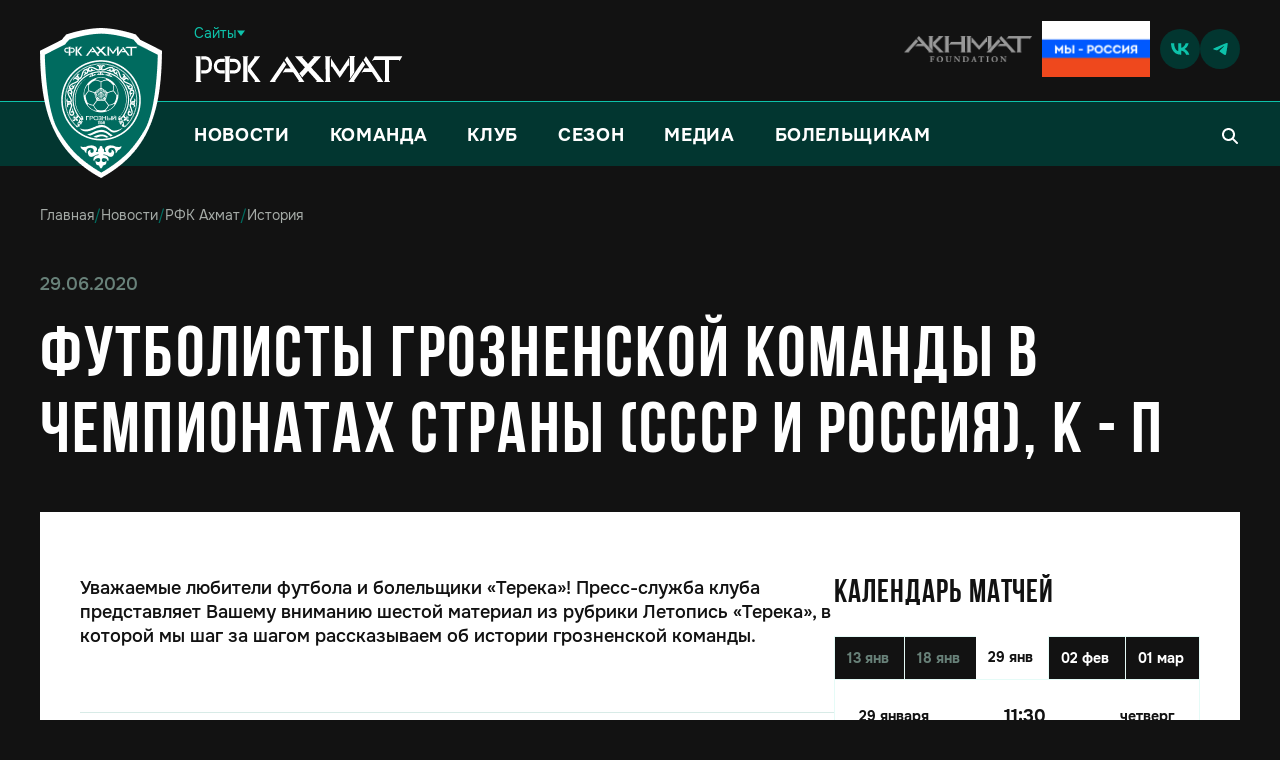

--- FILE ---
content_type: text/html; charset=UTF-8
request_url: https://fc-akhmat.ru/news/fc-akhmat/istoriya/letopis-tereka-futbolisty-groznenskoy-komandy-v-chempionatakh-strany-sssr-i-rossiya-1/
body_size: 20394
content:
<!DOCTYPE html>

<html lang="ru">
<head>
    <meta name="viewport" content="width=device-width, initial-scale=1">
    <meta name="theme-color" content="#023630">
    <meta http-equiv="Content-Type" content="text/html; charset=UTF-8" />
<meta name="keywords" content="новости Ахмат, новость Ахмат, новость ФК Ахмат, новости ФК Ахмат, все новости Ахмат, все новости ФК Ахмат" />
<meta name="description" content="Уважаемые любители футбола и болельщики «Терека»!
Пресс-служба клуба представляет Вашему вниманию шестой материал из рубрики Летопись «Терека», в которой мы шаг за шагом рассказываем об истории грозненской команды.
" />
    <title>Футболисты грозненской команды в чемпионатах страны (СССР и Россия), К - П — Все новости — официальный сайт РФК Ахмат</title>
    <link rel="shortcut icon" href="/favicon.ico" type="image/x-icon">
    <link rel="apple-touch-icon" sizes="57x57" href="/_assets/favicon/apple-touch-icon-57x57.png">
    <link rel="apple-touch-icon" sizes="114x114" href="/_assets/favicon/apple-touch-icon-114x114.png">
    <link rel="apple-touch-icon" sizes="72x72" href="/_assets/favicon/apple-touch-icon-72x72.png">
    <link rel="apple-touch-icon" sizes="60x60" href="/_assets/favicon/apple-touch-icon-60x60.png">
    <link rel="apple-touch-icon" sizes="120x120" href="/_assets/favicon/apple-touch-icon-120x120.png">
    <link rel="apple-touch-icon" sizes="76x76" href="/_assets/favicon/apple-touch-icon-76x76.png">
    <link rel="apple-touch-icon" sizes="144x144" href="/_assets/favicon/apple-touch-icon-144x144.png">
    <link rel="apple-touch-icon" sizes="152x152" href="/_assets/favicon/apple-touch-icon-152x152.png">
    <link rel="apple-touch-icon" sizes="180x180" href="/_assets/favicon/apple-touch-icon-180x180.png">
    <link rel="icon" type="image/png" href="/_assets/favicon/favicon-96x96.png" sizes="96x96">
    <link rel="icon" type="image/png" href="/_assets/favicon/favicon-16x16.png" sizes="16x16">
<!--    <link rel="icon" type="image/png" href="/_assets/favicon/favicon-32x32.png" sizes="32x32">-->
    <link rel="shortcut icon" href="/favicon.ico">

    <link rel="stylesheet" href="/_assets/public/css/app.css?51b9c5d1">

            <link rel="alternate" type="application/rss+xml" title="RSS feed" href="http://akhmat.local.internet-design.ru/rss">
    
    <meta name="theme-color" content="#143d8d">

    <meta property="og:title" content="Футболисты грозненской команды в чемпионатах страны (СССР и Россия), К - П — Все новости — официальный сайт РФК Ахмат" />
    <meta property="og:description" content='РФК "Ахмат"' />
    <meta property="og:image" content="/_assets/img/main/logo.png" />

    <!-- остальное подгружаем отложенно -->
    <meta property="og:type" content="article" />
        <meta property="og:title" content="Футболисты грозненской команды в чемпионатах страны (СССР и Россия), К - П" />
        <meta property="og:description" content="Уважаемые любители футбола и болельщики «Терека»!
Пресс-служба клуба представляет Вашему вниманию шестой материал из рубрики Летопись «Терека», в которой мы шаг за шагом рассказываем об истории грозненской команды.
" />
        <meta property="og:url" content="http://fc-akhmat.ru/news/fc-akhmat/istoriya/letopis-tereka-futbolisty-groznenskoy-komandy-v-chempionatakh-strany-sssr-i-rossiya-1/" />
        <meta property="twitter:card" content="summary_large_image" />
        <meta property="twitter:title" content="Футболисты грозненской команды в чемпионатах страны (СССР и Россия), К - П" />
        <meta property="twitter:description" content="Уважаемые любители футбола и болельщики «Терека»!
Пресс-служба клуба представляет Вашему вниманию шестой материал из рубрики Летопись «Терека», в которой мы шаг за шагом рассказываем об истории грозненской команды.
" />
        <meta property="twitter:url" content="http://fc-akhmat.ru/news/fc-akhmat/istoriya/letopis-tereka-futbolisty-groznenskoy-komandy-v-chempionatakh-strany-sssr-i-rossiya-1/" />
            <script type="text/javascript">
        var inlineScripts =  [];
    </script>

<!--    yandex maps-->
    <script src="https://api-maps.yandex.ru/2.1/?lang=ru_RU&amp;apikey=74c22d1f-828a-4f46-bab0-c0b8ec3ba384" type="text/javascript"></script>
    <!--LiveInternet counter-->
    <script>
        new Image().src = "https://counter.yadro.ru/hit?r"+
            escape(document.referrer)+((typeof(screen)=="undefined")?"":
                ";s"+screen.width+"*"+screen.height+"*"+(screen.colorDepth?
                    screen.colorDepth:screen.pixelDepth))+";u"+escape(document.URL)+
            ";h"+escape(document.title.substring(0,150))+
            ";"+Math.random();
    </script>
    <!--/LiveInternet-->
</head>
<body class="">
<div class="svg-sprite">
    <img src="/_assets/public/images/sprite.svg?1f555190" alt="">
</div>
<div class="page-wrapper">
    <header class="header js-header">
        <div class="header__top">
            <div class="header__top-wrapper container">
                <div class="header__top-left">
                    <div class="header__menu-site">
                        <div class="menu-site js-site-menu">
    <span class="text-14 menu-site__header js-site-menu-toggle">
        <span>
            Сайты
        </span>
         <svg class="icon-arrow"><use xlink:href="/_assets/img/svg-icons/ic_arrow_full.svg#ic-arrow-full"></use></svg>
    </span>
    <div class="menu-site__list text-14 js-site-menu-list">
        <a href="http://fc-akhmat.ru/" target="_blank" class="menu-site__item">
            <span>РФК АХМАТ (ГРОЗНЫЙ)</span>
        </a>
        <a href="https://akhmat-arena.ru/" target="_blank" class="menu-site__item">
            <span>АХМАТ АРЕНА</span>
        </a>
        <a href="https://faramzan.ru/" target="_blank" class="menu-site__item">
            <span>АКАДЕМИЯ РАМЗАН</span>
        </a>
        <a href="https://akhmat-arena.ru/2019-04-20-16-51-31" target="_blank" class="menu-site__item">
            <span>PREMIER PASS</span>
        </a>
    </div>
</div>
                    </div>
                    <div class="header__logo-text">
                        <svg><use xlink:href="/_assets/img/svg-icons/ic_logo_text.svg#ic-logo-text"></use></svg>
                    </div>
                </div>
                <div class="header__top-right">
                    <div class="header__block-with-sponsors">
    <div class="sponsors-list">
                                    <a href="https://fondkadyrova.net/" target="_blank" class="sponsors-list__item">
                    <img src="/upload/iblock/0cf/lhbdhsehc8u5dyrqx0xq2rterjomo5g0/achmat.png" class="sponsors-list__img" alt=""
                         loading="lazy">
                </a>
                                                <span class="sponsors-list__item">
                    <img src="/upload/iblock/379/ozkcdc3yo6cb2f9nl66dhy19aitrpwzv/flagrussia.png" class="sponsors-list__img" alt=""
                         loading="lazy">
                </span>
                        </div>

    
<div class="soc-list">
    <a href="https://vk.com/akhmatgrozny" target="_blank" class="soc-list__item">
        <svg>
            <use xlink:href="/_assets/img/svg-icons/ic_vk.svg#ic-vk"></use>
        </svg>
    </a>
    <a href="https://t.me/akhmatgrozny" target="_blank" class="soc-list__item">
        <svg>
            <use xlink:href="/_assets/img/svg-icons/ic_tg.svg#ic-tg"></use>
        </svg>
    </a>
</div>

    </div>
                </div>
            </div>
        </div>
        <div class="header__bottom">
            <div class="header__bottom-wrapper container">
                <a href="/" class="header__logo">
                    <img src="/_assets/img/main/logo.png" alt="ФК Ахмат"/>
                </a>
                <div class="header__block-with-sponsors">
            <div class="sponsors-list">
                            <a href="https://fondkadyrova.net/" target="_blank" class="sponsors-list__item">
                    <img src="/upload/iblock/0cf/lhbdhsehc8u5dyrqx0xq2rterjomo5g0/achmat.png" class="sponsors-list__img" alt=""
                         loading="lazy">
                </a>
                            <a href="" target="_blank" class="sponsors-list__item">
                    <img src="/upload/iblock/379/ozkcdc3yo6cb2f9nl66dhy19aitrpwzv/flagrussia.png" class="sponsors-list__img" alt=""
                         loading="lazy">
                </a>
                    </div>
    </div>
                <button type="button" class="header__burger-menu-icon js-btn-burger-menu">
                    <span class="burger-button js-burger-button">
                        <span></span>
                    </span>
                </button>
                <div class="header__menu js-burger-menu">
    <nav class="nav">
        <div class="nav__content">
            <ul class="nav__container">
                                    <li class="nav__item js-header-menu-item ">
                                            <a href="#" class="nav__link text-18 nav__link--with-arrow root-item js-header-menu-button">
                            Новости                            <svg><use xlink:href="/_assets/img/svg-icons/ic_arrow_full.svg#ic-arrow-full"></use></svg>
                        </a>
                                                                <div class="nav__submenu submenu js-header-menu-item-dropdown">
                            <div class="submenu__column">
                                                                                                            <div class="submenu__list">
                                            <a href="/news/fc-akhmat/"                                                class="parent submenu__link submenu__link--selected ">Новости РФК Ахмат</a>
                                        </div>
                                                                                                                                                <div class="submenu__list">
                                            <a href="/news/academy/"                                                class="parent submenu__link ">Новости Академии</a>
                                        </div>
                                                                                                                                                <div class="submenu__list">
                                            <a href="/news/press/"                                                class="parent submenu__link ">Пресса</a>
                                        </div>
                                                                                                </div>
                                                                                                                                                                                                                                        </div>
                                        </li>
                                    <li class="nav__item js-header-menu-item ">
                                            <a href="#" class="nav__link text-18 nav__link--with-arrow root-item js-header-menu-button">
                            Команда                            <svg><use xlink:href="/_assets/img/svg-icons/ic_arrow_full.svg#ic-arrow-full"></use></svg>
                        </a>
                                                                <div class="nav__submenu submenu js-header-menu-item-dropdown">
                            <div class="submenu__column">
                                                                                                                                                                                                    </div>
                                                                                            <div class="submenu__column">
                                    <div class="submenu__list">
                                                                                    <span                                                class="parent submenu__link submenu__link-not--hover ">Основной состав</span>
                                        
                                        <ul class="submenu__level">
                                                                                            <li class="submenu__list">
                                                    <a href="/team/main/"                                                        class="submenu__link text-14 ">Игроки</a>
                                                </li>
                                                                                            <li class="submenu__list">
                                                    <a href="/team/main/trainers/"                                                        class="submenu__link text-14 ">Тренерский состав</a>
                                                </li>
                                                                                            <li class="submenu__list">
                                                    <a href="/team/main/administration/"                                                        class="submenu__link text-14 ">Административный состав</a>
                                                </li>
                                                                                    </ul>
                                    </div>
                                </div>
                                                                                                                        <div class="submenu__column">
                                    <div class="submenu__list">
                                                                                    <span                                                class="parent submenu__link submenu__link-not--hover ">Молодежная команда</span>
                                        
                                        <ul class="submenu__level">
                                                                                            <li class="submenu__list">
                                                    <a href="/team/youth/"                                                        class="submenu__link text-14 ">Игроки молодежной команды</a>
                                                </li>
                                                                                            <li class="submenu__list">
                                                    <a href="/team/youth/staff/"                                                        class="submenu__link text-14 ">Штаб молодежной команды</a>
                                                </li>
                                                                                    </ul>
                                    </div>
                                </div>
                                                                                </div>
                                        </li>
                                    <li class="nav__item js-header-menu-item ">
                                            <a href="#" class="nav__link text-18 nav__link--with-arrow root-item js-header-menu-button">
                            Клуб                            <svg><use xlink:href="/_assets/img/svg-icons/ic_arrow_full.svg#ic-arrow-full"></use></svg>
                        </a>
                                                                <div class="nav__submenu submenu js-header-menu-item-dropdown">
                            <div class="submenu__column">
                                                                                                            <div class="submenu__list">
                                            <a href="/club/head/"                                                class="parent submenu__link ">Руководящий состав</a>
                                        </div>
                                                                                                                                                <div class="submenu__list">
                                            <a href="/club/administration/"                                                class="parent submenu__link ">Административный состав</a>
                                        </div>
                                                                                                                                                <div class="submenu__list">
                                            <a href="/club/history/"                                                class="parent submenu__link ">История</a>
                                        </div>
                                                                                                                                                <div class="submenu__list">
                                            <a href="/club/partners/"                                                class="parent submenu__link ">Партнеры</a>
                                        </div>
                                                                                                                                                <div class="submenu__list">
                                            <a href="/club/contacts/"                                                class="parent submenu__link ">Контакты</a>
                                        </div>
                                                                                                </div>
                                                                                                                                                                                                                                                                                                                                                                </div>
                                        </li>
                                    <li class="nav__item js-header-menu-item ">
                                            <a href="#" class="nav__link text-18 nav__link--with-arrow root-item js-header-menu-button">
                            Сезон                            <svg><use xlink:href="/_assets/img/svg-icons/ic_arrow_full.svg#ic-arrow-full"></use></svg>
                        </a>
                                                                <div class="nav__submenu submenu js-header-menu-item-dropdown">
                            <div class="submenu__column">
                                                                                                            <div class="submenu__list">
                                            <a href="/matches/main-team/"                                                class="parent submenu__link ">Матчи РФК АХМАТ</a>
                                        </div>
                                                                                                                                                <div class="submenu__list">
                                            <a href="/matches/youth-team/"                                                class="parent submenu__link ">Матчи молодежной команды</a>
                                        </div>
                                                                                                                                                <div class="submenu__list">
                                            <a href="/matches/tables/"                                                class="parent submenu__link ">Турнирные таблицы</a>
                                        </div>
                                                                                                </div>
                                                                                                                                                                                                                                        </div>
                                        </li>
                                    <li class="nav__item js-header-menu-item ">
                                            <a href="#" class="nav__link text-18 nav__link--with-arrow root-item js-header-menu-button">
                            Медиа                            <svg><use xlink:href="/_assets/img/svg-icons/ic_arrow_full.svg#ic-arrow-full"></use></svg>
                        </a>
                                                                <div class="nav__submenu submenu js-header-menu-item-dropdown">
                            <div class="submenu__column">
                                                                                                            <div class="submenu__list">
                                            <a href="/media/photo/"                                                class="parent submenu__link ">Фото</a>
                                        </div>
                                                                                                                                                <div class="submenu__list">
                                            <a href="/media/video/"                                                class="parent submenu__link ">Видео</a>
                                        </div>
                                                                                                </div>
                                                                                                                                                                            </div>
                                        </li>
                                    <li class="nav__item js-header-menu-item ">
                                            <a href="/fans/faq/"                            class="nav__link text-18 root-item">Болельщикам</a>
                                                            </li>
                            </ul>
        </div>
    </nav>
        <div class="input-search js-input-search">
        <div class="input-search__form">
            <form action="/search/">
                <input type="text" class="inp-t inp-search__inp" name="q" value="" placeholder="Поиск">
                <button type="submit" class="input-search__icon-submit">
                    <svg><use xlink:href="/_assets/img/svg-icons/ic_search.svg#ic-search"></use></svg>
                </button>
            </form>
        </div>
        <button type="button" class="input-search__icon js-input-search-btn">
            <svg><use xlink:href="/_assets/img/svg-icons/ic_search.svg#ic-search"></use></svg>
        </button>
    </div>
    <div class="header__menu-burger-bottom">
        <div class="menu-site js-site-menu">
    <span class="text-14 menu-site__header js-site-menu-toggle">
        <span>
            Сайты
        </span>
         <svg class="icon-arrow"><use xlink:href="/_assets/img/svg-icons/ic_arrow_full.svg#ic-arrow-full"></use></svg>
    </span>
    <div class="menu-site__list text-14 js-site-menu-list">
        <a href="http://fc-akhmat.ru/" target="_blank" class="menu-site__item">
            <span>РФК АХМАТ (ГРОЗНЫЙ)</span>
        </a>
        <a href="https://akhmat-arena.ru/" target="_blank" class="menu-site__item">
            <span>АХМАТ АРЕНА</span>
        </a>
        <a href="https://faramzan.ru/" target="_blank" class="menu-site__item">
            <span>АКАДЕМИЯ РАМЗАН</span>
        </a>
        <a href="https://akhmat-arena.ru/2019-04-20-16-51-31" target="_blank" class="menu-site__item">
            <span>PREMIER PASS</span>
        </a>
    </div>
</div>
        
<div class="soc-list">
    <a href="https://vk.com/akhmatgrozny" target="_blank" class="soc-list__item">
        <svg>
            <use xlink:href="/_assets/img/svg-icons/ic_vk.svg#ic-vk"></use>
        </svg>
    </a>
    <a href="https://t.me/akhmatgrozny" target="_blank" class="soc-list__item">
        <svg>
            <use xlink:href="/_assets/img/svg-icons/ic_tg.svg#ic-tg"></use>
        </svg>
    </a>
</div>
    </div>
</div>
                    <div class="input-search js-input-search">
        <div class="input-search__form">
            <form action="/search/">
                <input type="text" class="inp-t inp-search__inp" name="q" value="" placeholder="Поиск">
                <button type="submit" class="input-search__icon-submit">
                    <svg><use xlink:href="/_assets/img/svg-icons/ic_search.svg#ic-search"></use></svg>
                </button>
            </form>
        </div>
        <button type="button" class="input-search__icon js-input-search-btn">
            <svg><use xlink:href="/_assets/img/svg-icons/ic_search.svg#ic-search"></use></svg>
        </button>
    </div>
            </div>
        </div>
    </header>
<div class="main main--no-sidebar"><!--Main:Begin-->
    <div class="breadcrumbs js-breadcrumbs" ><a class="breadcrumbs__item js-breadcrumbs-item link" href="/" title="Главная">Главная</a><span class="breadcrumbs__separate js-breadcrumbs-separate">/</span><a class="breadcrumbs__item link" href="/news/" title="Новости" itemprop="url">Новости</a><span class="breadcrumbs__separate js-breadcrumbs-separate">/</span><a class="breadcrumbs__item link" href="/news/fc-akhmat/" title="РФК Ахмат" itemprop="url">РФК Ахмат</a><span class="breadcrumbs__separate js-breadcrumbs-separate">/</span><a class="breadcrumbs__item link" href="/news/fc-akhmat/?filter_category=istoriya" title="История" itemprop="url">История</a></div>


<div class="news-detail static-content">
    <div class="news-detail__date text-18">
        <meta itemprop="datePublished" content="2020-06-29T00:00:00+03:00">
        29.06.2020        <div>
                            <meta itemprop="name" content="ФК Ахмат">
                    </div>
    </div>

    <h1 class="news-detail__head" itemprop="headline">Футболисты грозненской команды в чемпионатах страны (СССР и Россия), К - П</h1>
        <div class="news-detail__wrapper text-18 main__content-wrapper">
        <div class="news-detail__sidebar main__content-sidebar player-information__sidebar">
            
<div class="sidebar">
    <div class="sidebar__wrapper">
                    <div class="sidebar__matches-widget mb-md">
                
<div class="matches-calendar js-matches">
    <div class="matches-calendar__wrapper">
        <h4 class="matches-calendar__title">
            Календарь матчей
        </h4>
        <div class="matches-calendar__days">
                                                <div class="matches-calendar__day js-matches-day" data-status="prev" data-day="prev-0">
                        13 янв                    </div>
                                    <div class="matches-calendar__day js-matches-day" data-status="prev" data-day="prev-1">
                        18 янв                    </div>
                                                        <div class="matches-calendar__day js-matches-day now active" data-day="now">
                    29 янв                </div>
                                                    <div class="matches-calendar__day next js-matches-day " data-status="next" data-day="next-0">
                    02 фев                </div>
                            <div class="matches-calendar__day next js-matches-day " data-status="next" data-day="next-1">
                    01 мар                </div>
                    </div>
        <div class="matches-calendar__list">
                                                <div class="match-widget match-widget--completed js-matches-item" data-match="prev-0">
                        <div class="match-widget__content">
                            <div class="match-widget__top">
                                <div class="match-widget__date text-14 fw-600">
                                    13 января                                </div>
                                <div class="match-widget__time text-18 fw-700">
                                                                            17:00                                                                    </div>
                                <div class="match-widget__day text-14 fw-600">
                                    вторник                                </div>
                            </div>
                            <div class="match-widget__name text-14 text-uppercase">
                                Контрольный матч  - 2025/2026                            </div>
                            <div class="match-widget__place text-14 text-uppercase">
                                                            </div>
                            <div class="match-widget__players">
                                <div class="match-widget__player">
                                    <div class="match-widget__player-logo">
                                                                                    <img src="/upload/iblock/f7f/rikc0716yurm5vbz70s7v99o9ruh9g5m/258.png" alt="" />
                                                                            </div>
                                    <div class="match-widget__player-name text-14 fw-700">
                                        Ахмат                                    </div>
                                </div>
                                <div class="match-widget__score">
                                    <span class="match-widget__score-number">0</span>
                                    <span class="match-widget__score-dots">:</span>
                                    <span class="match-widget__score-number">1</span>
                                </div>
                                <div class="match-widget__player">
                                    <div class="match-widget__player-logo">
                                                                                    <img src="/upload/iblock/72e/cluvgjg3uefrv1myl3fm02n8s4g2ajn6/dd.png" alt=""/>
                                                                            </div>
                                    <div class="match-widget__player-name text-14 fw-700">
                                        Нови-Пазар                                    </div>
                                </div>
                            </div>
                            <a href="/matches/main-team/255729/" class="match-widget__button text-uppercase fw-700 text-16 btn">
                                Подробности                            </a>
                        </div>
                    </div>
                                    <div class="match-widget match-widget--completed js-matches-item" data-match="prev-1">
                        <div class="match-widget__content">
                            <div class="match-widget__top">
                                <div class="match-widget__date text-14 fw-600">
                                    18 января                                </div>
                                <div class="match-widget__time text-18 fw-700">
                                                                            17:00                                                                    </div>
                                <div class="match-widget__day text-14 fw-600">
                                    воскресенье                                </div>
                            </div>
                            <div class="match-widget__name text-14 text-uppercase">
                                Контрольный матч  - 2025/2026                            </div>
                            <div class="match-widget__place text-14 text-uppercase">
                                                            </div>
                            <div class="match-widget__players">
                                <div class="match-widget__player">
                                    <div class="match-widget__player-logo">
                                                                                    <img src="/upload/iblock/f7f/rikc0716yurm5vbz70s7v99o9ruh9g5m/258.png" alt="" />
                                                                            </div>
                                    <div class="match-widget__player-name text-14 fw-700">
                                        Ахмат                                    </div>
                                </div>
                                <div class="match-widget__score">
                                    <span class="match-widget__score-number">3</span>
                                    <span class="match-widget__score-dots">:</span>
                                    <span class="match-widget__score-number">0</span>
                                </div>
                                <div class="match-widget__player">
                                    <div class="match-widget__player-logo">
                                                                                    <img src="/upload/iblock/ffd/o09vvokz2dllqbxkczdrm7gacqai04np/147.png" alt=""/>
                                                                            </div>
                                    <div class="match-widget__player-name text-14 fw-700">
                                        ОФК Белград                                    </div>
                                </div>
                            </div>
                            <a href="/matches/main-team/255730/" class="match-widget__button text-uppercase fw-700 text-16 btn">
                                Подробности                            </a>
                        </div>
                    </div>
                                                        <!-- блок текущего матча  -->
                <div class="match-widget match-widget--current js-matches-item active" data-match="now">
                    <div class="match-widget__content">
                        <div class="match-widget__top">
                            <div class="match-widget__date text-14 fw-600">
                                29 января                            </div>
                            <div class="match-widget__time text-18 fw-700">
                                                                    11:30                                                            </div>
                            <div class="match-widget__day text-14 fw-600">
                                четверг                            </div>
                        </div>
                        <div class="match-widget__name text-14 text-uppercase">
                            Контрольный матч  - 2025/2026                        </div>
                        <div class="match-widget__place text-14 text-uppercase">
                                                    </div>
                        <div class="match-widget__players">
                            <div class="match-widget__player">
                                <div class="match-widget__player-logo">
                                                                            <img src="/upload/iblock/f7f/rikc0716yurm5vbz70s7v99o9ruh9g5m/258.png" alt="" />
                                                                    </div>
                                <div class="match-widget__player-name text-14 fw-700">
                                    Ахмат                                </div>
                            </div>
                            <div class="match-widget__score">
                                                                    <img src="/_assets/img/main/empty-score.png" alt=""/>
                                                            </div>
                            <div class="match-widget__player">
                                <div class="match-widget__player-logo">
                                                                            <img src="/upload/iblock/c8e/bxl3bz1eqdn9nlh2foqytnyg2drbea5g/189.png" alt=""/>
                                                                    </div>
                                <div class="match-widget__player-name text-14 fw-700">
                                    Вардар                                </div>
                            </div>
                        </div>
                        <a href="/matches/main-team/255817/" class="match-widget__button fill text-uppercase fw-700 text-16 btn">
                            Следить за событиями                        </a>
                    </div>
                </div>
            
                        <!-- блок ближайшего матча  -->
                            <div class="match-widget match-widget--next js-matches-item " data-match="next-0">
                    <div class="match-widget__content">
                        <div class="match-widget__top">
                            <div class="match-widget__date text-14 fw-600">
                                02 февраля                            </div>
                            <div class="match-widget__time text-18 fw-700">
                                                            </div>
                            <div class="match-widget__day text-14 fw-600">
                                понедельник                            </div>
                        </div>
                        <div class="match-widget__name text-14 text-uppercase">
                            Контрольный матч  - 2025/2026                        </div>
                        <div class="match-widget__place text-14 text-uppercase">
                                                    </div>
                        <div class="match-widget__players">
                            <div class="match-widget__player">
                                <div class="match-widget__player-logo">
                                                                            <img src="/upload/iblock/f7f/rikc0716yurm5vbz70s7v99o9ruh9g5m/258.png" alt="" />
                                                                    </div>
                                <div class="match-widget__player-name text-14 fw-700">
                                    Ахмат                                </div>
                            </div>
                            <div class="match-widget__score">
                                <img src="/_assets/img/main/empty-score.png" alt=""/>
                            </div>
                            <div class="match-widget__player">
                                <div class="match-widget__player-logo">
                                                                            <img src="/upload/iblock/17a/udc23hddo1p9lew3y6qhppggxih8ocrg/Logotip_FK_Vozhdovats.png" alt=""/>
                                                                    </div>
                                <div class="match-widget__player-name text-14 fw-700">
                                    Вождовац                                </div>
                            </div>
                        </div>
                        <a href=" /matches/main-team/255819/" class="match-widget__button fill text-uppercase fw-700 text-16 btn">
                            Матч центр
                        </a>
                    </div>
                </div>
                            <div class="match-widget match-widget--next js-matches-item " data-match="next-1">
                    <div class="match-widget__content">
                        <div class="match-widget__top">
                            <div class="match-widget__date text-14 fw-600">
                                01 марта                            </div>
                            <div class="match-widget__time text-18 fw-700">
                                                                    19:00                                                            </div>
                            <div class="match-widget__day text-14 fw-600">
                                воскресенье                            </div>
                        </div>
                        <div class="match-widget__name text-14 text-uppercase">
                            Мир Российская Премьер-Лига - 2025/2026                        </div>
                        <div class="match-widget__place text-14 text-uppercase">
                            Ахмат-Арена                        </div>
                        <div class="match-widget__players">
                            <div class="match-widget__player">
                                <div class="match-widget__player-logo">
                                                                            <img src="/upload/iblock/f7f/rikc0716yurm5vbz70s7v99o9ruh9g5m/258.png" alt="" />
                                                                    </div>
                                <div class="match-widget__player-name text-14 fw-700">
                                    Ахмат                                </div>
                            </div>
                            <div class="match-widget__score">
                                <img src="/_assets/img/main/empty-score.png" alt=""/>
                            </div>
                            <div class="match-widget__player">
                                <div class="match-widget__player-logo">
                                                                            <img src="/upload/iblock/c72/ky1rm0kgyi8egmmmh6staqo87ywd384l/74.png" alt=""/>
                                                                    </div>
                                <div class="match-widget__player-name text-14 fw-700">
                                    ЦСКА                                </div>
                            </div>
                        </div>
                        <a href=" /matches/main-team/255215/" class="match-widget__button fill text-uppercase fw-700 text-16 btn">
                            Матч центр
                        </a>
                    </div>
                </div>
                    </div>

<!--        мобильная версия-->
        <div class="matches-calendar__list matches-calendar__list--sx">
                            <a href="/matches/main-team/255730/" class="match-widget match-widget--completed">
                    <div class="match-widget__content">
                        <div class="match-widget__top">
                            <div class="match-widget__date text-14">
                                <span class="fw-700">
                                    18 января,
                                </span>
                                <span class="text-uppercase">
                                    вс                                </span>
                            </div>
                            <div class="text-14">
                                Завершенный матч                            </div>
                        </div>
                        <div class="match-widget__players">
                            <div class="match-widget__player">
                                <div class="match-widget__player-logo">
                                                                            <img src="/upload/iblock/f7f/rikc0716yurm5vbz70s7v99o9ruh9g5m/258.png" alt="" />
                                                                    </div>
                                <div class="match-widget__player-name text-14 fw-700">
                                    Ахмат                                </div>
                            </div>
                            <div class="match-widget__score">
                                <span class="match-widget__score-number">3</span>
                                <span class="match-widget__score-dots">:</span>
                                <span class="match-widget__score-number">0</span>
                            </div>
                            <div class="match-widget__player">
                                <div class="match-widget__player-logo">
                                                                            <img src="/upload/iblock/ffd/o09vvokz2dllqbxkczdrm7gacqai04np/147.png" alt=""/>
                                                                    </div>
                                <div class="match-widget__player-name text-14 fw-700">
                                    ОФК Белград                                </div>
                            </div>
                        </div>
                    </div>
                </a>
            
                            <a href="/matches/main-team/255817/" class="match-widget match-widget--now">
                    <div class="match-widget__content">
                        <div class="match-widget__top">
                            <div class="match-widget__date text-14">
                                <span class="fw-700">
                                    29 января,
                                </span>
                                <span class="text-uppercase">
                                    чт                                </span>
                            </div>
                            <div class="text-14">
                                Ближайший матч                            </div>
                        </div>
                        <div class="match-widget__players">
                            <div class="match-widget__player">
                                <div class="match-widget__player-logo">
                                                                            <img src="/upload/iblock/f7f/rikc0716yurm5vbz70s7v99o9ruh9g5m/258.png" alt="" />
                                                                    </div>
                                <div class="match-widget__player-name text-14 fw-700">
                                    Ахмат                                </div>
                            </div>
                            <div class="match-widget__score">
                                <picture>
                                    <source srcset="/_assets/img/main/empty-score.webp" type="image/webp">
                                    <img src="/_assets/img/main/empty-score.png" alt=""/>
                                </picture>
                            </div>
                            <div class="match-widget__player">
                                <div class="match-widget__player-logo">
                                                                            <img src="/upload/iblock/c8e/bxl3bz1eqdn9nlh2foqytnyg2drbea5g/189.png" alt=""/>
                                                                    </div>
                                <div class="match-widget__player-name text-14 fw-700">
                                    Вардар                                </div>
                            </div>
                        </div>
                    </div>
                </a>
            
                        <div class="arrow-link">
                <a href="/matches/main-team/" class="text-18 fw-600">
                    Все матчи
                </a>
                    <span class="arrow-link__icon">
                    <svg><use xlink:href="/_assets/img/svg-icons/ic_arrow.svg#ic-arrow"></use></svg>
                </span>
            </div>
        </div>
    </div>
</div>
            </div>
                <div class="sidebar__table mb-md">
                            <div class="matches-table js-matches-table">
    <div class="matches-table__wrapper">
        <h4 class="matches-table__title">Турнирная таблица</h4>
        <div class="matches-table__table">
            <div class="matches-table__select">
                <div class="custom-select">
                    <select data-custom-select-placeholder="" class="js-select2 js-matches-table-select" style="opacity: 0">
                                                    <option value="254035">Мир Российская Премьер-Лига - 2025/2026</option>
                                            </select>
                </div>
            </div>
                            <div class="matches-table__table-content js-matches-table-content"
                     data-table="254035"
                     style="display: none;">
                                            <div class="table-grid custom-scroll js-custom-scroll">
                                                            <div class="table-grid__row">
                                    <div class="table-grid__item table-grid__item-count text-14 fw-500">1</div>
                                    <div class="table-grid__item table-grid__item-image">
                                                                                    <img src="/upload/iblock/4b5/jjm9q7b36malpn811fvxie24x1h6iomo/53.png" alt="" class="match-table__img"
                                                 loading="lazy">
                                                                            </div>
                                    <div class="table-grid__item table-grid__item-name text-14 fw-500 text-uppercase">
                                                                                    Краснодар                                                                            </div>
                                    <div class="table-grid__item table-grid__item-match-count text-14 fw-500">18</div>
                                                                            <div class="table-grid__item table-grid__item-goals text-14 fw-500">37-12</div>
                                                                        <div class="table-grid__item table-grid__item-points text-14 fw-500">40</div>
                                </div>
                                                            <div class="table-grid__row">
                                    <div class="table-grid__item table-grid__item-count text-14 fw-500">2</div>
                                    <div class="table-grid__item table-grid__item-image">
                                                                                    <img src="/upload/iblock/2ff/x9nvkekkcnura0o94ex22dp5tseoknw0/FC_Zenit_logo_2023.svg.png" alt="" class="match-table__img"
                                                 loading="lazy">
                                                                            </div>
                                    <div class="table-grid__item table-grid__item-name text-14 fw-500 text-uppercase">
                                                                                    Зенит                                                                            </div>
                                    <div class="table-grid__item table-grid__item-match-count text-14 fw-500">18</div>
                                                                            <div class="table-grid__item table-grid__item-goals text-14 fw-500">34-12</div>
                                                                        <div class="table-grid__item table-grid__item-points text-14 fw-500">39</div>
                                </div>
                                                            <div class="table-grid__row">
                                    <div class="table-grid__item table-grid__item-count text-14 fw-500">3</div>
                                    <div class="table-grid__item table-grid__item-image">
                                                                                    <img src="/upload/iblock/756/6f98uqcfthmmgfobqf0bsm1tr28i8kvz/70.png" alt="" class="match-table__img"
                                                 loading="lazy">
                                                                            </div>
                                    <div class="table-grid__item table-grid__item-name text-14 fw-500 text-uppercase">
                                                                                    Локомотив                                                                            </div>
                                    <div class="table-grid__item table-grid__item-match-count text-14 fw-500">18</div>
                                                                            <div class="table-grid__item table-grid__item-goals text-14 fw-500">39-23</div>
                                                                        <div class="table-grid__item table-grid__item-points text-14 fw-500">37</div>
                                </div>
                                                            <div class="table-grid__row">
                                    <div class="table-grid__item table-grid__item-count text-14 fw-500">4</div>
                                    <div class="table-grid__item table-grid__item-image">
                                                                                    <img src="/upload/iblock/c72/ky1rm0kgyi8egmmmh6staqo87ywd384l/74.png" alt="" class="match-table__img"
                                                 loading="lazy">
                                                                            </div>
                                    <div class="table-grid__item table-grid__item-name text-14 fw-500 text-uppercase">
                                                                                    ЦСКА                                                                            </div>
                                    <div class="table-grid__item table-grid__item-match-count text-14 fw-500">18</div>
                                                                            <div class="table-grid__item table-grid__item-goals text-14 fw-500">30-17</div>
                                                                        <div class="table-grid__item table-grid__item-points text-14 fw-500">36</div>
                                </div>
                                                            <div class="table-grid__row">
                                    <div class="table-grid__item table-grid__item-count text-14 fw-500">5</div>
                                    <div class="table-grid__item table-grid__item-image">
                                                                                    <img src="/upload/iblock/127/2mdn9t95jrzuxvra1d2ptng1wh1j6jxj/emblema_22.png" alt="" class="match-table__img"
                                                 loading="lazy">
                                                                            </div>
                                    <div class="table-grid__item table-grid__item-name text-14 fw-500 text-uppercase">
                                                                                    Балтика                                                                            </div>
                                    <div class="table-grid__item table-grid__item-match-count text-14 fw-500">18</div>
                                                                            <div class="table-grid__item table-grid__item-goals text-14 fw-500">24-7</div>
                                                                        <div class="table-grid__item table-grid__item-points text-14 fw-500">35</div>
                                </div>
                                                            <div class="table-grid__row">
                                    <div class="table-grid__item table-grid__item-count text-14 fw-500">6</div>
                                    <div class="table-grid__item table-grid__item-image">
                                                                                    <img src="/upload/iblock/714/upj4l7n6zgarcbulvc1xgsjwv047c7v6/69.png" alt="" class="match-table__img"
                                                 loading="lazy">
                                                                            </div>
                                    <div class="table-grid__item table-grid__item-name text-14 fw-500 text-uppercase">
                                                                                    Спартак-Москва                                                                            </div>
                                    <div class="table-grid__item table-grid__item-match-count text-14 fw-500">18</div>
                                                                            <div class="table-grid__item table-grid__item-goals text-14 fw-500">26-23</div>
                                                                        <div class="table-grid__item table-grid__item-points text-14 fw-500">29</div>
                                </div>
                                                            <div class="table-grid__row">
                                    <div class="table-grid__item table-grid__item-count text-14 fw-500">7</div>
                                    <div class="table-grid__item table-grid__item-image">
                                                                                    <img src="/upload/iblock/ece/9t273672251ys83wl2xkq5kern8odxkv/76.png" alt="" class="match-table__img"
                                                 loading="lazy">
                                                                            </div>
                                    <div class="table-grid__item table-grid__item-name text-14 fw-500 text-uppercase">
                                                                                    Рубин                                                                            </div>
                                    <div class="table-grid__item table-grid__item-match-count text-14 fw-500">18</div>
                                                                            <div class="table-grid__item table-grid__item-goals text-14 fw-500">16-22</div>
                                                                        <div class="table-grid__item table-grid__item-points text-14 fw-500">23</div>
                                </div>
                                                            <div class="table-grid__row unique">
                                    <div class="table-grid__item table-grid__item-count text-14 fw-500">8</div>
                                    <div class="table-grid__item table-grid__item-image">
                                                                                    <img src="/upload/iblock/f7f/rikc0716yurm5vbz70s7v99o9ruh9g5m/258.png" alt="" class="match-table__img"
                                                 loading="lazy">
                                                                            </div>
                                    <div class="table-grid__item table-grid__item-name text-14 fw-500 text-uppercase">
                                                                                    Ахмат                                                                            </div>
                                    <div class="table-grid__item table-grid__item-match-count text-14 fw-500">18</div>
                                                                            <div class="table-grid__item table-grid__item-goals text-14 fw-500">22-25</div>
                                                                        <div class="table-grid__item table-grid__item-points text-14 fw-500">22</div>
                                </div>
                                                            <div class="table-grid__row">
                                    <div class="table-grid__item table-grid__item-count text-14 fw-500">9</div>
                                    <div class="table-grid__item table-grid__item-image">
                                                                                    <img src="/upload/iblock/5ef/6o1nbnwrc6ctsyl2amma082siu4k7lf3/akron234.png" alt="" class="match-table__img"
                                                 loading="lazy">
                                                                            </div>
                                    <div class="table-grid__item table-grid__item-name text-14 fw-500 text-uppercase">
                                                                                    Акрон                                                                            </div>
                                    <div class="table-grid__item table-grid__item-match-count text-14 fw-500">18</div>
                                                                            <div class="table-grid__item table-grid__item-goals text-14 fw-500">22-26</div>
                                                                        <div class="table-grid__item table-grid__item-points text-14 fw-500">21</div>
                                </div>
                                                            <div class="table-grid__row">
                                    <div class="table-grid__item table-grid__item-count text-14 fw-500">10</div>
                                    <div class="table-grid__item table-grid__item-image">
                                                                                    <img src="/upload/iblock/69f/9aipfw790lsglkw9sy2022o32wzq8g1b/71.png" alt="" class="match-table__img"
                                                 loading="lazy">
                                                                            </div>
                                    <div class="table-grid__item table-grid__item-name text-14 fw-500 text-uppercase">
                                                                                    Динамо                                                                            </div>
                                    <div class="table-grid__item table-grid__item-match-count text-14 fw-500">18</div>
                                                                            <div class="table-grid__item table-grid__item-goals text-14 fw-500">27-26</div>
                                                                        <div class="table-grid__item table-grid__item-points text-14 fw-500">21</div>
                                </div>
                                                            <div class="table-grid__row">
                                    <div class="table-grid__item table-grid__item-count text-14 fw-500">11</div>
                                    <div class="table-grid__item table-grid__item-image">
                                                                                    <img src="/upload/iblock/05f/ix2t20lsvvvicotq4jssi5idfywduzbk/77.png" alt="" class="match-table__img"
                                                 loading="lazy">
                                                                            </div>
                                    <div class="table-grid__item table-grid__item-name text-14 fw-500 text-uppercase">
                                                                                    Ростов                                                                            </div>
                                    <div class="table-grid__item table-grid__item-match-count text-14 fw-500">18</div>
                                                                            <div class="table-grid__item table-grid__item-goals text-14 fw-500">15-20</div>
                                                                        <div class="table-grid__item table-grid__item-points text-14 fw-500">21</div>
                                </div>
                                                            <div class="table-grid__row">
                                    <div class="table-grid__item table-grid__item-count text-14 fw-500">12</div>
                                    <div class="table-grid__item table-grid__item-image">
                                                                                    <img src="/upload/iblock/d74/kz77ac00pf0uqrqwa2fi5pap5a2wggwm/Krylia_Sovetov_logo.png" alt="" class="match-table__img"
                                                 loading="lazy">
                                                                            </div>
                                    <div class="table-grid__item table-grid__item-name text-14 fw-500 text-uppercase">
                                                                                    Крылья Советов                                                                            </div>
                                    <div class="table-grid__item table-grid__item-match-count text-14 fw-500">18</div>
                                                                            <div class="table-grid__item table-grid__item-goals text-14 fw-500">20-33</div>
                                                                        <div class="table-grid__item table-grid__item-points text-14 fw-500">17</div>
                                </div>
                                                            <div class="table-grid__row">
                                    <div class="table-grid__item table-grid__item-count text-14 fw-500">13</div>
                                    <div class="table-grid__item table-grid__item-image">
                                                                                    <img src="/upload/iblock/4ef/zfx8oojgbwtcqyd64cidws5mdl0q7owx/ff.png" alt="" class="match-table__img"
                                                 loading="lazy">
                                                                            </div>
                                    <div class="table-grid__item table-grid__item-name text-14 fw-500 text-uppercase">
                                                                                    Динамо Мх                                                                            </div>
                                    <div class="table-grid__item table-grid__item-match-count text-14 fw-500">18</div>
                                                                            <div class="table-grid__item table-grid__item-goals text-14 fw-500">20-33</div>
                                                                        <div class="table-grid__item table-grid__item-points text-14 fw-500">15</div>
                                </div>
                                                            <div class="table-grid__row">
                                    <div class="table-grid__item table-grid__item-count text-14 fw-500">14</div>
                                    <div class="table-grid__item table-grid__item-image">
                                                                                    <img src="/upload/iblock/aa5/i4k223y85nlue296oevzaw2tgq7sbzld/logo_big-kopiya.png" alt="" class="match-table__img"
                                                 loading="lazy">
                                                                            </div>
                                    <div class="table-grid__item table-grid__item-name text-14 fw-500 text-uppercase">
                                                                                    Пари Нижний Новгород                                                                            </div>
                                    <div class="table-grid__item table-grid__item-match-count text-14 fw-500">18</div>
                                                                            <div class="table-grid__item table-grid__item-goals text-14 fw-500">12-28</div>
                                                                        <div class="table-grid__item table-grid__item-points text-14 fw-500">14</div>
                                </div>
                                                            <div class="table-grid__row">
                                    <div class="table-grid__item table-grid__item-count text-14 fw-500">15</div>
                                    <div class="table-grid__item table-grid__item-image">
                                                                                    <img src="/upload/iblock/add/so23xhgqzj44qwoz6d2w27cszek5z3q9/FC_Orenburg_Logo.png" alt="" class="match-table__img"
                                                 loading="lazy">
                                                                            </div>
                                    <div class="table-grid__item table-grid__item-name text-14 fw-500 text-uppercase">
                                                                                    Оренбург                                                                            </div>
                                    <div class="table-grid__item table-grid__item-match-count text-14 fw-500">18</div>
                                                                            <div class="table-grid__item table-grid__item-goals text-14 fw-500">17-29</div>
                                                                        <div class="table-grid__item table-grid__item-points text-14 fw-500">12</div>
                                </div>
                                                            <div class="table-grid__row">
                                    <div class="table-grid__item table-grid__item-count text-14 fw-500">16</div>
                                    <div class="table-grid__item table-grid__item-image">
                                                                                    <img src="/upload/iblock/246/wtn1kr2gv3rgm1zv2stk1e1byiovmtsy/332.png" alt="" class="match-table__img"
                                                 loading="lazy">
                                                                            </div>
                                    <div class="table-grid__item table-grid__item-name text-14 fw-500 text-uppercase">
                                                                                    Сочи                                                                            </div>
                                    <div class="table-grid__item table-grid__item-match-count text-14 fw-500">18</div>
                                                                            <div class="table-grid__item table-grid__item-goals text-14 fw-500">16-41</div>
                                                                        <div class="table-grid__item table-grid__item-points text-14 fw-500">9</div>
                                </div>
                                                    </div>
                                    </div>
                    </div>
        <div class="matches-table__link">
            <a class="arrow-link" href="/matches/tables/">
                <span class="text-18 fw-500">Вся таблица</span>
                <span class="arrow-link__icon">
                    <svg><use xlink:href="/_assets/img/svg-icons/ic_arrow.svg#ic-arrow"></use></svg>
                </span>
            </a>
        </div>
    </div>
</div>                    </div>
        <div class="sidebar__bday mb-md">
            
    <h4 class="birthday-title">
        Именинники
    </h4>
            <div class="birthday">
            <a href="/team/main/administration/gantamirov-adam-askhabovich/" class="birthday__wrapper">
                <div class="birthday__left">
                    <h5 class="birthday__left-name">
                        Гантамиров Адам Асхабович                    </h5>
                                            <div class="birthday__left-position text-14">
                            Переводчик                        </div>
                                        <div class="birthday__left-date text-16">
                        31 января 1994                    </div>
                </div>
                <div class="birthday__right">
                                            <img src="/upload/resize_cache/iblock/2c7/009vo8t80eo4nhei9ncsh97rmsyu5sve/350_350_1/gantamirovadam.png" alt="Гантамиров Адам Асхабович">
                                    </div>
            </a>
        </div>
            <div class="birthday">
            <a href="/team/players/rizvan-utsiev/" class="birthday__wrapper">
                <div class="birthday__left">
                    <h5 class="birthday__left-name">
                        Уциев Ризван                    </h5>
                                            <div class="birthday__left-position text-14">
                            Защитник                        </div>
                                        <div class="birthday__left-date text-16">
                        07 февраля 1988                    </div>
                </div>
                <div class="birthday__right">
                                            <img src="/upload/resize_cache/iblock/a85/jlmpptr84nl1rkutkt7ie6re6sbp93cw/350_350_1/utsiev.png" alt="Уциев Ризван">
                                    </div>
            </a>
        </div>
            <div class="birthday">
            <a href="/team/main/administration/gazaev-ruslan-taymurazovich/" class="birthday__wrapper">
                <div class="birthday__left">
                    <h5 class="birthday__left-name">
                        Газаев Руслан Таймуразович                    </h5>
                                            <div class="birthday__left-position text-14">
                            Советник президента по спортивным вопросам                        </div>
                                        <div class="birthday__left-date text-16">
                        11 февраля 1980                    </div>
                </div>
                <div class="birthday__right">
                                            <img src="/upload/resize_cache/iblock/956/62xbpafqcpz5448jtnoiyx6m56pjehqg/350_350_1/Gazzaev-Ruslan-.png" alt="Газаев Руслан Таймуразович">
                                    </div>
            </a>
        </div>
            <div class="birthday">
            <a href="/team/players/gandri-nader/" class="birthday__wrapper">
                <div class="birthday__left">
                    <h5 class="birthday__left-name">
                        Гандри Надер                    </h5>
                                            <div class="birthday__left-position text-14">
                            Защитник                        </div>
                                        <div class="birthday__left-date text-16">
                        18 февраля 1995                    </div>
                </div>
                <div class="birthday__right">
                                            <img src="/upload/resize_cache/iblock/134/ryjjzuz8lxug7al5d2x2oeods09xoco7/350_350_1/ghandri.png" alt="Гандри Надер">
                                    </div>
            </a>
        </div>
            </div>

        <div class="sidebar__widget mb-md">
            <div class="widget-telegram">
    <h4 class="widget-telegram__title">
        МЫ&nbsp;в&nbsp;телеграме
    </h4>
    <div class="widget-telegram__wrapper">
        <iframe class="js-widget-tg" id="tgw_657b5726851bf87a860ad204" frameborder="0" scrolling="no" horizontalscrolling="no" verticalscrolling="no" width="100%" height="540px" async></iframe>
        <script>document.addEventListener("DOMContentLoaded",function() {
            const widgetWrapper = document.querySelectorAll('.js-widget-tg');
            widgetWrapper.forEach((item) => {
                item.setAttribute("src","https://tgwidget.com/channel/v2.0/?id=657b5726851bf87a860ad204")
            })
        })</script>
    </div>
    <div class="widget-telegram__wrapper widget-telegram__wrapper--sx">
        <iframe class="js-widget-tg" id="tgw_657b5726851bf87a860ad204" frameborder="0" scrolling="no" horizontalscrolling="no" verticalscrolling="no" width="100%" height="540px" async></iframe>
    </div>
</div>        </div>

            </div>
</div>
        </div>
        <div class="main__content-all">
            <div>
                                    <div class="news-detail__preview" itemprop="description">
                        Уважаемые любители футбола и болельщики «Терека»!
Пресс-служба клуба представляет Вашему вниманию шестой материал из рубрики Летопись «Терека», в которой мы шаг за шагом рассказываем об истории грозненской команды.
                    </div>
                                                <div>
	<p>
		Сегодня Вашему вниманию представляется вторая часть списка футболистов, выступавших за «Терек» в разные годы (К-П).
	</p>
	<table cellpadding="0" cellspacing="0">
	<colgroup><col span="9"></colgroup>
	<tbody>
	<tr>
		<td colspan="1">
			<b>№</b>
		</td>
		<td colspan="1">
			<b>&nbsp;А</b>
		</td>
		<td colspan="1">
			<b>&nbsp;Фамилия</b>
		</td>
		<td colspan="1">
			<b>&nbsp;Имя</b>
		</td>
		<td colspan="1">
			<b>&nbsp;Г.р.</b>
		</td>
		<td colspan="1">
			<b>&nbsp;Годы в команде</b>
		</td>
		<td colspan="1">
			<b>&nbsp;И</b>
		</td>
		<td colspan="1">
			<b>Г&nbsp;</b>
		</td>
		<td colspan="1">
			<b>Р/В</b>
		</td>
	</tr>
	</tbody>
	</table>
	<table cellpadding="0" cellspacing="0">
 <colgroup><col span="9"> </colgroup>
	<tbody>
	<tr>
		<td>
			189
		</td>
		<td>
			п
		</td>
		<td>
			Каюшников
		</td>
		<td>
			Виктор
		</td>
		<td align="right">
			1936
		</td>
		<td>
			1958-1968
		</td>
		<td align="right">
			283
		</td>
		<td align="right">
			4
		</td>
		<td>
			177/80
		</td>
	</tr>
	<tr>
		<td>
			190
		</td>
		<td>
			п
		</td>
		<td>
			Каюшников
		</td>
		<td>
			Борис
		</td>
		<td align="right">
			1938
		</td>
		<td>
			1955-1965
		</td>
		<td align="right">
			264
		</td>
		<td align="right">
			15
		</td>
		<td>
			173/69
		</td>
	</tr>
	<tr>
		<td>
			191
		</td>
		<td>
			п
		</td>
		<td>
			Кочергин
		</td>
		<td>
			Валентин
		</td>
		<td align="right">
			1940
		</td>
		<td>
			1961-1962, 1965-1971
		</td>
		<td align="right">
			259
		</td>
		<td align="right">
			5
		</td>
		<td>
			169/65
		</td>
	</tr>
	<tr>
		<td>
			192
		</td>
		<td>
			з
		</td>
		<td>
			Кудрявцев
		</td>
		<td>
			Геннадий
		</td>
		<td align="right">
			1949
		</td>
		<td>
			1967-1978
		</td>
		<td align="right">
			256
		</td>
		<td align="right">
			5
		</td>
		<td>
			176/72
		</td>
	</tr>
	<tr>
		<td>
			193
		</td>
		<td>
			п
		</td>
		<td>
			Куриев
		</td>
		<td>
			Тимур
		</td>
		<td align="right">
			1957
		</td>
		<td>
			1975-1990
		</td>
		<td align="right">
			216
		</td>
		<td align="right">
			9
		</td>
		<td>
			180/74
		</td>
	</tr>
	<tr>
		<td>
			194
		</td>
		<td>
			п
		</td>
		<td>
			Кавтарадзе
		</td>
		<td>
			Вахтанг
		</td>
		<td align="right">
			1947
		</td>
		<td>
			1970-1976
		</td>
		<td align="right">
			199
		</td>
		<td align="right">
			9
		</td>
		<td>
			172/72
		</td>
	</tr>
	<tr>
		<td>
			195
		</td>
		<td>
			н
		</td>
		<td>
			Колядко
		</td>
		<td>
			Виктор
		</td>
		<td align="right">
			1957
		</td>
		<td>
			1976-80, 1987-89
		</td>
		<td align="right">
			185
		</td>
		<td align="right">
			76
		</td>
		<td>
			181/79
		</td>
	</tr>
	<tr>
		<td>
			196
		</td>
		<td>
			н
		</td>
		<td>
			Куртаев
		</td>
		<td>
			Магомед
		</td>
		<td align="right">
			1964
		</td>
		<td>
			1982-84, 1987-89
		</td>
		<td align="right">
			138
		</td>
		<td align="right">
			23
		</td>
		<td>
			174/70
		</td>
	</tr>
	<tr>
		<td>
			197
		</td>
		<td>
			з
		</td>
		<td>
			Котов
		</td>
		<td>
			Иван
		</td>
		<td align="right">
			1939
		</td>
		<td>
			1961-1965
		</td>
		<td align="right">
			138
		</td>
		<td align="right">
			1
		</td>
		<td>
			174/70
		</td>
	</tr>
	<tr>
		<td>
			198
		</td>
		<td>
			в
		</td>
		<td>
			Колосов
		</td>
		<td>
			Геннадий
		</td>
		<td align="right">
			1956
		</td>
		<td>
			1979-1981, 1986
		</td>
		<td align="right">
			132
		</td>
		<td>
			**
		</td>
		<td>
			180/75
		</td>
	</tr>
	<tr>
		<td>
			199
		</td>
		<td>
			в
		</td>
		<td>
			Козлов
		</td>
		<td>
			Владимир
		</td>
		<td align="right">
			1937
		</td>
		<td>
			1963-1967
		</td>
		<td align="right">
			120
		</td>
		<td align="right">
			-102
		</td>
		<td>
			184/81
		</td>
	</tr>
	<tr>
		<td>
			200
		</td>
		<td>
			н
		</td>
		<td>
			Казберов
		</td>
		<td>
			Ярослав
		</td>
		<td align="right">
			1968
		</td>
		<td>
			1985-1988,1990
		</td>
		<td align="right">
			108
		</td>
		<td align="right">
			13
		</td>
		<td>
			182/76
		</td>
	</tr>
	<tr>
		<td>
			201
		</td>
		<td>
			п
		</td>
		<td>
			Косов
		</td>
		<td>
			Валентин
		</td>
		<td align="right">
			1939
		</td>
		<td>
			1959-1961, 1964-1966
		</td>
		<td align="right">
			106
		</td>
		<td align="right">
			25
		</td>
		<td>
			179/71
		</td>
	</tr>
	<tr>
		<td>
			202
		</td>
		<td>
			н
		</td>
		<td>
			Какаев
		</td>
		<td>
			Мансур
		</td>
		<td align="right">
			1970
		</td>
		<td>
			1988-1991
		</td>
		<td align="right">
			88
		</td>
		<td align="right">
			11
		</td>
		<td>
			178/70
		</td>
	</tr>
	<tr>
		<td>
			203
		</td>
		<td>
			н
		</td>
		<td>
			Кудинов
		</td>
		<td>
			Дмитрий
		</td>
		<td align="right">
			1971
		</td>
		<td>
			1992-1993, 2001
		</td>
		<td align="right">
			81
		</td>
		<td align="right">
			16
		</td>
		<td>
			172/71
		</td>
	</tr>
	<tr>
		<td>
			204
		</td>
		<td>
			п
		</td>
		<td>
			Камнев
		</td>
		<td>
			Константин
		</td>
		<td align="right">
			1972
		</td>
		<td>
			1992, 2002-2003
		</td>
		<td align="right">
			72
		</td>
		<td align="right">
			20
		</td>
		<td>
			171/71
		</td>
	</tr>
	<tr>
		<td>
			205
		</td>
		<td>
			н
		</td>
		<td>
			Кулик
		</td>
		<td>
			Владислав
		</td>
		<td align="right">
			1985
		</td>
		<td>
			2006-2007
		</td>
		<td align="right">
			72
		</td>
		<td align="right">
			10
		</td>
		<td>
			177/71
		</td>
	</tr>
	<tr>
		<td>
			206
		</td>
		<td>
			п
		</td>
		<td>
			Качанов
		</td>
		<td>
			Константин
		</td>
		<td align="right">
			1930
		</td>
		<td>
			1956-1958, 1964
		</td>
		<td align="right">
			71
		</td>
		<td align="right">
			16
		</td>
		<td>
			175/71
		</td>
	</tr>
	<tr>
		<td>
			207
		</td>
		<td>
			н
		</td>
		<td>
			Косенков
		</td>
		<td>
			Игорь
		</td>
		<td align="right">
			1963
		</td>
		<td>
			1981,1982, 1986
		</td>
		<td align="right">
			64
		</td>
		<td align="right">
			10
		</td>
		<td>
			181/77
		</td>
	</tr>
	<tr>
		<td>
			208
		</td>
		<td>
			п
		</td>
		<td>
			Кириченко
		</td>
		<td>
			Вячеслав
		</td>
		<td align="right">
			1938
		</td>
		<td>
			1958-1961
		</td>
		<td align="right">
			60
		</td>
		<td align="right">
			6
		</td>
		<td>
			174/70
		</td>
	</tr>
	<tr>
		<td>
			209
		</td>
		<td>
			з
		</td>
		<td>
			Каюшников
		</td>
		<td>
			Анатолий
		</td>
		<td align="right">
			1947
		</td>
		<td>
			1965, 1966, 1969
		</td>
		<td align="right">
			59
		</td>
		<td align="right">
			2
		</td>
		<td>
			175/70
		</td>
	</tr>
	<tr>
		<td>
			210
		</td>
		<td>
			н
		</td>
		<td>
			Касаев
		</td>
		<td>
			Виссарион
		</td>
		<td align="right">
			1960
		</td>
		<td>
			1978, 1981-1982
		</td>
		<td align="right">
			58
		</td>
		<td>
			-
		</td>
		<td>
			175/69
		</td>
	</tr>
	<tr>
		<td>
			211
		</td>
		<td>
			п
		</td>
		<td>
			Кацаев
		</td>
		<td>
			Адлан
		</td>
		<td align="right">
			1988
		</td>
		<td>
			2009-2013
		</td>
		<td align="right">
			57
		</td>
		<td>
			-
		</td>
		<td>
			180/73
		</td>
	</tr>
	<tr>
		<td>
			212
		</td>
		<td>
			в
		</td>
		<td>
			Киселев
		</td>
		<td>
			Георгий
		</td>
		<td align="right">
			1949
		</td>
		<td>
			1975-1976
		</td>
		<td align="right">
			53
		</td>
		<td>
			**
		</td>
		<td>
			180/74
		</td>
	</tr>
	<tr>
		<td>
			213
		</td>
		<td>
			з
		</td>
		<td>
			Коморовски
		</td>
		<td>
			Марцин
		</td>
		<td align="right">
			1984
		</td>
		<td>
			2011-2014
		</td>
		<td align="right">
			52
		</td>
		<td align="right">
			2
		</td>
		<td>
			186/75
		</td>
	</tr>
	<tr>
		<td>
			214
		</td>
		<td>
			п
		</td>
		<td>
			Калешин
		</td>
		<td>
			Игорь
		</td>
		<td align="right">
			1952
		</td>
		<td align="right">
			1976,198
		</td>
		<td align="right">
			50
		</td>
		<td align="right">
			9
		</td>
		<td>
			169/67
		</td>
	</tr>
	<tr>
		<td>
			215
		</td>
		<td>
			п
		</td>
		<td>
			Кобенко
		</td>
		<td>
			Андрей
		</td>
		<td align="right">
			1982
		</td>
		<td>
			2009-2012
		</td>
		<td align="right">
			49
		</td>
		<td align="right">
			2
		</td>
		<td>
			176/68
		</td>
	</tr>
	<tr>
		<td>
			216
		</td>
		<td>
			п
		</td>
		<td>
			Коваленко
		</td>
		<td>
			Андрей
		</td>
		<td align="right">
			1976
		</td>
		<td align="right">
			2003
		</td>
		<td align="right">
			39
		</td>
		<td align="right">
			5
		</td>
		<td>
			178/74
		</td>
	</tr>
	<tr>
		<td>
			217
		</td>
		<td>
			п
		</td>
		<td>
			Кулаков
		</td>
		<td>
			Олег
		</td>
		<td align="right">
			1951
		</td>
		<td align="right">
			1979
		</td>
		<td align="right">
			38
		</td>
		<td align="right">
			2
		</td>
		<td>
			176/72
		</td>
	</tr>
	<tr>
		<td>
			218
		</td>
		<td>
			п
		</td>
		<td>
			Кренделев
		</td>
		<td>
			Вячесла
		</td>
		<td align="right">
			1982
		</td>
		<td align="right">
			2007
		</td>
		<td align="right">
			36
		</td>
		<td align="right">
			3
		</td>
		<td>
			185/79
		</td>
	</tr>
	<tr>
		<td>
			219
		</td>
		<td>
			п
		</td>
		<td>
			Корытько
		</td>
		<td>
			Владими
		</td>
		<td align="right">
			1979
		</td>
		<td>
			2005-2006
		</td>
		<td align="right">
			34
		</td>
		<td align="right">
			2
		</td>
		<td>
			176/71
		</td>
	</tr>
	<tr>
		<td>
			220
		</td>
		<td>
			п
		</td>
		<td>
			Комлев
		</td>
		<td>
			Сергей
		</td>
		<td align="right">
			1958
		</td>
		<td align="right">
			1981
		</td>
		<td align="right">
			34
		</td>
		<td align="right">
			15
		</td>
		<td>
			177/73
		</td>
	</tr>
	<tr>
		<td>
			221
		</td>
		<td>
			п
		</td>
		<td>
			Коганов
		</td>
		<td>
			Евгений
		</td>
		<td align="right">
			1981
		</td>
		<td align="right">
			2002
		</td>
		<td align="right">
			33
		</td>
		<td>
			-
		</td>
		<td>
			180/74
		</td>
	</tr>
	<tr>
		<td>
			222
		</td>
		<td>
			п
		</td>
		<td>
			Кану
		</td>
		<td>
			&nbsp;
		</td>
		<td align="right">
			1987
		</td>
		<td>
			2012-2014
		</td>
		<td align="right">
			32
		</td>
		<td align="right">
			2
		</td>
		<td>
			190/82
		</td>
	</tr>
	<tr>
		<td>
			223
		</td>
		<td>
			п
		</td>
		<td>
			Клюев
		</td>
		<td>
			Денис
		</td>
		<td align="right">
			1973
		</td>
		<td>
			2004-2005
		</td>
		<td align="right">
			32
		</td>
		<td align="right">
			1
		</td>
		<td>
			174/74
		</td>
	</tr>
	<tr>
		<td>
			224
		</td>
		<td>
			п
		</td>
		<td>
			Кутарба
		</td>
		<td>
			Герман
		</td>
		<td align="right">
			1978
		</td>
		<td>
			2002, 2009
		</td>
		<td align="right">
			31
		</td>
		<td align="right">
			11
		</td>
		<td>
			178/79
		</td>
	</tr>
	<tr>
		<td>
			225
		</td>
		<td>
			н
		</td>
		<td>
			Кайтуков
		</td>
		<td>
			Георгий
		</td>
		<td align="right">
			1949
		</td>
		<td align="right">
			1974,198
		</td>
		<td align="right">
			29
		</td>
		<td>
			-
		</td>
		<td>
			176/71
		</td>
	</tr>
	<tr>
		<td>
			226
		</td>
		<td>
			п
		</td>
		<td>
			Кудряшов
		</td>
		<td>
			Фёдор
		</td>
		<td align="right">
			1987
		</td>
		<td>
			2012-2014
		</td>
		<td align="right">
			29
		</td>
		<td>
			-
		</td>
		<td>
			181/77
		</td>
	</tr>
	<tr>
		<td>
			227
		</td>
		<td>
			н
		</td>
		<td>
			Калиниченко
		</td>
		<td>
			Владимир
		</td>
		<td align="right">
			1948
		</td>
		<td>
			1971-1972
		</td>
		<td align="right">
			24
		</td>
		<td align="right">
			2
		</td>
		<td>
			176/70
		</td>
	</tr>
	<tr>
		<td>
			228
		</td>
		<td>
			п
		</td>
		<td>
			Кузьмичев
		</td>
		<td>
			Владимир
		</td>
		<td align="right">
			1979
		</td>
		<td align="right">
			2008
		</td>
		<td align="right">
			24
		</td>
		<td align="right">
			5
		</td>
		<td>
			184/74
		</td>
	</tr>
	<tr>
		<td>
			229
		</td>
		<td>
			з
		</td>
		<td>
			Калашников
		</td>
		<td>
			Виталий
		</td>
		<td align="right">
			1971
		</td>
		<td align="right">
			1994
		</td>
		<td align="right">
			21
		</td>
		<td>
			-
		</td>
		<td>
			180/79
		</td>
	</tr>
	<tr>
		<td>
			230
		</td>
		<td>
			з
		</td>
		<td>
			Корнаухов
		</td>
		<td>
			Олег
		</td>
		<td align="right">
			1975
		</td>
		<td align="right">
			2006
		</td>
		<td align="right">
			20
		</td>
		<td>
			-
		</td>
		<td>
			182/79
		</td>
	</tr>
	<tr>
		<td>
			231
		</td>
		<td>
			п
		</td>
		<td>
			Кулик
		</td>
		<td>
			Владислав
		</td>
		<td align="right">
			1985
		</td>
		<td align="right">
			2008
		</td>
		<td align="right">
			20
		</td>
		<td align="right">
			2
		</td>
		<td>
			180/76
		</td>
	</tr>
	<tr>
		<td>
			232
		</td>
		<td>
			п
		</td>
		<td>
			Какаев
		</td>
		<td>
			Альви
		</td>
		<td align="right">
			1967
		</td>
		<td align="right">
			1990
		</td>
		<td align="right">
			19
		</td>
		<td>
			-
		</td>
		<td>
			176/72
		</td>
	</tr>
	<tr>
		<td>
			233
		</td>
		<td>
			з
		</td>
		<td>
			Курдюков
		</td>
		<td>
			Сергей
		</td>
		<td align="right">
			1982
		</td>
		<td>
			2006-2007
		</td>
		<td align="right">
			17
		</td>
		<td>
			-
		</td>
		<td>
			185/75
		</td>
	</tr>
	<tr>
		<td>
			234
		</td>
		<td>
			п
		</td>
		<td>
			Кацаев
		</td>
		<td>
			Адлан
		</td>
		<td align="right">
			1988
		</td>
		<td>
			2005-2007
		</td>
		<td align="right">
			17
		</td>
		<td align="right">
			1
		</td>
		<td>
			175/71
		</td>
	</tr>
	<tr>
		<td>
			235
		</td>
		<td>
			з
		</td>
		<td>
			Клебер
		</td>
		<td>
			Гуэдос Де Лима
		</td>
		<td align="right">
			2009
		</td>
		<td>
			&nbsp;
		</td>
		<td align="right">
			17
		</td>
		<td align="right">
			1
		</td>
		<td>
			183/80
		</td>
	</tr>
	<tr>
		<td>
			236
		</td>
		<td>
			в
		</td>
		<td>
			Крамаренко
		</td>
		<td>
			Дмитрий
		</td>
		<td align="right">
			2006
		</td>
		<td>
			&nbsp;
		</td>
		<td align="right">
			16
		</td>
		<td align="right">
			-21
		</td>
		<td>
			186/84
		</td>
	</tr>
	<tr>
		<td>
			237
		</td>
		<td>
			п
		</td>
		<td>
			Кобозев
		</td>
		<td>
			Эдуард
		</td>
		<td align="right">
			1984
		</td>
		<td align="right">
			2006
		</td>
		<td align="right">
			15
		</td>
		<td>
			-
		</td>
		<td>
			176/73
		</td>
	</tr>
	<tr>
		<td>
			238
		</td>
		<td>
			в
		</td>
		<td>
			Киргеев
		</td>
		<td>
			Дмитрий
		</td>
		<td align="right">
			1949
		</td>
		<td>
			1969-1970
		</td>
		<td align="right">
			23
		</td>
		<td align="right">
			-17
		</td>
		<td>
			181/76
		</td>
	</tr>
	<tr>
		<td>
			239
		</td>
		<td>
			н
		</td>
		<td>
			Кунижев
		</td>
		<td>
			Анзор
		</td>
		<td align="right">
			1976
		</td>
		<td align="right">
			2002
		</td>
		<td align="right">
			13
		</td>
		<td align="right">
			2
		</td>
		<td>
			180/76
		</td>
	</tr>
	<tr>
		<td>
			240
		</td>
		<td>
			з
		</td>
		<td>
			Кубиев
		</td>
		<td>
			Магомед
		</td>
		<td align="right">
			1962
		</td>
		<td align="right">
			1984
		</td>
		<td align="right">
			11
		</td>
		<td>
			-
		</td>
		<td>
			174/70
		</td>
	</tr>
	<tr>
		<td>
			241
		</td>
		<td>
			п
		</td>
		<td>
			Кингстон
		</td>
		<td>
			Ларуса
		</td>
		<td align="right">
			1980
		</td>
		<td align="right">
			2005
		</td>
		<td align="right">
			11
		</td>
		<td>
			-
		</td>
		<td>
			177/72
		</td>
	</tr>
	<tr>
		<td>
			242
		</td>
		<td>
			з
		</td>
		<td>
			Косолапов
		</td>
		<td>
			Алексей
		</td>
		<td align="right">
			1971
		</td>
		<td align="right">
			2002
		</td>
		<td align="right">
			10
		</td>
		<td align="right">
			1
		</td>
		<td>
			174/72
		</td>
	</tr>
	<tr>
		<td>
			243
		</td>
		<td>
			н
		</td>
		<td>
			Киселев
		</td>
		<td>
			Игорь
		</td>
		<td align="right">
			1979
		</td>
		<td align="right">
			2003
		</td>
		<td align="right">
			10
		</td>
		<td align="right">
			5
		</td>
		<td>
			177/75
		</td>
	</tr>
	<tr>
		<td>
			244
		</td>
		<td>
			з
		</td>
		<td>
			Казаков
		</td>
		<td>
			Борис
		</td>
		<td align="right">
			1942
		</td>
		<td>
			1964-1965
		</td>
		<td align="right">
			9
		</td>
		<td>
			-
		</td>
		<td>
			171/66
		</td>
	</tr>
	<tr>
		<td>
			245
		</td>
		<td>
			з
		</td>
		<td>
			Кантемиров
		</td>
		<td>
			Теймураз
		</td>
		<td align="right">
			1985
		</td>
		<td>
			&nbsp;
		</td>
		<td align="right">
			9
		</td>
		<td align="right">
			1
		</td>
		<td>
			175/70
		</td>
	</tr>
	<tr>
		<td>
			246
		</td>
		<td>
			в
		</td>
		<td>
			Козырев
		</td>
		<td>
			Станислав
		</td>
		<td align="right">
			1984
		</td>
		<td align="right">
			2006
		</td>
		<td align="right">
			9
		</td>
		<td align="right">
			-6
		</td>
		<td>
			189/84
		</td>
	</tr>
	<tr>
		<td>
			247
		</td>
		<td>
			з
		</td>
		<td>
			Казачек
		</td>
		<td>
			Валентин
		</td>
		<td align="right">
			1950
		</td>
		<td align="right">
			1969
		</td>
		<td align="right">
			8
		</td>
		<td align="right">
			1
		</td>
		<td>
			174/68
		</td>
	</tr>
	<tr>
		<td>
			248
		</td>
		<td>
			п
		</td>
		<td>
			Короман
		</td>
		<td>
			Огнен
		</td>
		<td align="right">
			1978
		</td>
		<td align="right">
			2005
		</td>
		<td align="right">
			6
		</td>
		<td align="right">
			1
		</td>
		<td>
			176/70
		</td>
	</tr>
	<tr>
		<td>
			249
		</td>
		<td>
			з
		</td>
		<td>
			Ковалев
		</td>
		<td>
			Виктор
		</td>
		<td align="right">
			1949
		</td>
		<td align="right">
			1969
		</td>
		<td align="right">
			6
		</td>
		<td align="right">
			1
		</td>
		<td>
			170/68
		</td>
	</tr>
	<tr>
		<td>
			250
		</td>
		<td>
			п
		</td>
		<td>
			Карагезян
		</td>
		<td>
			Андроник
		</td>
		<td align="right">
			1982
		</td>
		<td align="right">
			2003
		</td>
		<td align="right">
			5
		</td>
		<td>
			-
		</td>
		<td>
			176/71
		</td>
	</tr>
	<tr>
		<td>
			251
		</td>
		<td>
			з
		</td>
		<td>
			Колтунов
		</td>
		<td>
			Виктор
		</td>
		<td align="right">
			1939
		</td>
		<td align="right">
			1958
		</td>
		<td align="right">
			4
		</td>
		<td>
			-
		</td>
		<td>
			177/70
		</td>
	</tr>
	<tr>
		<td>
			252
		</td>
		<td>
			в
		</td>
		<td>
			Кращенко
		</td>
		<td>
			Сергей
		</td>
		<td align="right">
			1970
		</td>
		<td align="right">
			2004
		</td>
		<td align="right">
			4
		</td>
		<td align="right">
			-7
		</td>
		<td>
			183/70
		</td>
	</tr>
	<tr>
		<td>
			253
		</td>
		<td>
			з
		</td>
		<td>
			Кузнецов
		</td>
		<td>
			Виталий
		</td>
		<td align="right">
			1986
		</td>
		<td align="right">
			2008
		</td>
		<td align="right">
			4
		</td>
		<td>
			-
		</td>
		<td>
			182/80
		</td>
	</tr>
	<tr>
		<td>
			254
		</td>
		<td>
			п
		</td>
		<td>
			Кулев
		</td>
		<td>
			Виталий
		</td>
		<td align="right">
			1976
		</td>
		<td align="right">
			2003
		</td>
		<td align="right">
			3
		</td>
		<td>
			-
		</td>
		<td>
			174/70
		</td>
	</tr>
	<tr>
		<td>
			255
		</td>
		<td>
			н
		</td>
		<td>
			Кадыров
		</td>
		<td>
			Халид
		</td>
		<td align="right">
			1994
		</td>
		<td>
			2011-2014
		</td>
		<td align="right">
			3
		</td>
		<td>
			-
		</td>
		<td>
			164/56
		</td>
	</tr>
	<tr>
		<td>
			256
		</td>
		<td>
			з
		</td>
		<td>
			Коломыц
		</td>
		<td>
			Юрий
		</td>
		<td align="right">
			1942
		</td>
		<td align="right">
			1965
		</td>
		<td align="right">
			2
		</td>
		<td>
			-
		</td>
		<td>
			175/72
		</td>
	</tr>
	<tr>
		<td>
			257
		</td>
		<td>
			п
		</td>
		<td>
			Кузнецов
		</td>
		<td>
			Анатолий
		</td>
		<td align="right">
			1946
		</td>
		<td align="right">
			1965
		</td>
		<td align="right">
			2
		</td>
		<td>
			-
		</td>
		<td>
			182/79
		</td>
	</tr>
	<tr>
		<td>
			258
		</td>
		<td>
			з
		</td>
		<td>
			Каширин
		</td>
		<td>
			Дмитрий
		</td>
		<td align="right">
			1971
		</td>
		<td align="right">
			2001
		</td>
		<td align="right">
			2
		</td>
		<td>
			-
		</td>
		<td>
			172/70
		</td>
	</tr>
	<tr>
		<td>
			259
		</td>
		<td>
			н
		</td>
		<td>
			Кипа
		</td>
		<td>
			Виктор
		</td>
		<td align="right">
			1954
		</td>
		<td align="right">
			1973
		</td>
		<td align="right">
			2
		</td>
		<td>
			-
		</td>
		<td>
			180/76
		</td>
	</tr>
	<tr>
		<td>
			260
		</td>
		<td>
			з
		</td>
		<td>
			Куркин
		</td>
		<td>
			Юрий
		</td>
		<td align="right">
			1958
		</td>
		<td align="right">
			1981
		</td>
		<td align="right">
			1
		</td>
		<td>
			-
		</td>
		<td>
			173/70
		</td>
	</tr>
	<tr>
		<td>
			261
		</td>
		<td>
			з
		</td>
		<td>
			Кулик
		</td>
		<td>
			Виктор
		</td>
		<td align="right">
			1937
		</td>
		<td align="right">
			1959
		</td>
		<td align="right">
			1
		</td>
		<td>
			-
		</td>
		<td>
			170/70
		</td>
	</tr>
	<tr>
		<td>
			262
		</td>
		<td>
			з
		</td>
		<td>
			Краснов
		</td>
		<td>
			Владимир
		</td>
		<td align="right">
			1953
		</td>
		<td align="right">
			1974
		</td>
		<td align="right">
			1
		</td>
		<td>
			-
		</td>
		<td>
			172/70
		</td>
	</tr>
	<tr>
		<td>
			263
		</td>
		<td>
			з
		</td>
		<td>
			Крымский
		</td>
		<td>
			Евгений
		</td>
		<td align="right">
			1950
		</td>
		<td align="right">
			1969
		</td>
		<td align="right">
			1
		</td>
		<td>
			-
		</td>
		<td>
			178/71
		</td>
	</tr>
	<tr>
		<td>
			264
		</td>
		<td>
			п
		</td>
		<td>
			Кунихов
		</td>
		<td>
			Руслан
		</td>
		<td align="right">
			1979
		</td>
		<td align="right">
			2002
		</td>
		<td align="right">
			1
		</td>
		<td>
			-
		</td>
		<td>
			176/72
		</td>
	</tr>
	<tr>
		<td>
			265
		</td>
		<td>
			п
		</td>
		<td>
			Кадиев
		</td>
		<td>
			Асланбек
		</td>
		<td align="right">
			1959
		</td>
		<td>
			1979-1980
		</td>
		<td align="right">
			1
		</td>
		<td>
			-
		</td>
		<td>
			170/70
		</td>
	</tr>
	<tr>
		<td>
			266
		</td>
		<td>
			п
		</td>
		<td>
			Карчев
		</td>
		<td>
			Никола Мико
		</td>
		<td align="right">
			1981
		</td>
		<td align="right">
			2008
		</td>
		<td align="right">
			1
		</td>
		<td>
			-
		</td>
		<td>
			186/79
		</td>
	</tr>
	<tr>
		<td>
			267
		</td>
		<td>
			п
		</td>
		<td>
			Кузяев
		</td>
		<td>
			Далер
		</td>
		<td align="right">
			1993
		</td>
		<td>
			2013-2014
		</td>
		<td align="right">
			1
		</td>
		<td>
			-
		</td>
		<td>
			177/68
		</td>
	</tr>
	<tr>
		<td>
			268
		</td>
		<td>
			з
		</td>
		<td>
			Ласько
		</td>
		<td>
			Геннадий
		</td>
		<td align="right">
			1961
		</td>
		<td>
			1979, 1982-1989
		</td>
		<td align="right">
			259
		</td>
		<td align="right">
			12
		</td>
		<td>
			171/68
		</td>
	</tr>
	<tr>
		<td>
			269
		</td>
		<td>
			н
		</td>
		<td>
			Люцфай
		</td>
		<td>
			Василий
		</td>
		<td align="right">
			1924
		</td>
		<td>
			1951-1959
		</td>
		<td align="right">
			183
		</td>
		<td align="right">
			7
		</td>
		<td>
			170/67
		</td>
	</tr>
	<tr>
		<td>
			300
		</td>
		<td>
			з
		</td>
		<td>
			Липко
		</td>
		<td>
			Александр
		</td>
		<td align="right">
			1975
		</td>
		<td>
			2003-2005
		</td>
		<td align="right">
			99
		</td>
		<td align="right">
			3
		</td>
		<td>
			186/80
		</td>
	</tr>
	<tr>
		<td>
			301
		</td>
		<td>
			н
		</td>
		<td>
			Лахиялов
		</td>
		<td>
			Шамиль
		</td>
		<td align="right">
			1979
		</td>
		<td>
			2007-2010
		</td>
		<td align="right">
			80
		</td>
		<td align="right">
			21
		</td>
		<td>
			177/66
		</td>
	</tr>
	<tr>
		<td>
			302
		</td>
		<td>
			п
		</td>
		<td>
			Лебеденко
		</td>
		<td>
			Игорь
		</td>
		<td align="right">
			1983
		</td>
		<td>
			2011-2014
		</td>
		<td align="right">
			66
		</td>
		<td align="right">
			11
		</td>
		<td>
			182/78
		</td>
	</tr>
	<tr>
		<td>
			303
		</td>
		<td>
			з
		</td>
		<td>
			Левтеев
		</td>
		<td>
			Валерий
		</td>
		<td align="right">
			1947
		</td>
		<td>
			1971-1972
		</td>
		<td align="right">
			43
		</td>
		<td align="right">
			3
		</td>
		<td>
			173/68
		</td>
	</tr>
	<tr>
		<td>
			304
		</td>
		<td>
			в
		</td>
		<td>
			Левицкий
		</td>
		<td>
			Максим
		</td>
		<td align="right">
			1972
		</td>
		<td align="right">
			2007
		</td>
		<td align="right">
			40
		</td>
		<td align="right">
			-26
		</td>
		<td>
			190/74
		</td>
	</tr>
	<tr>
		<td>
			305
		</td>
		<td>
			н
		</td>
		<td>
			Люцфай
		</td>
		<td>
			Сергей
		</td>
		<td align="right">
			1949
		</td>
		<td>
			1967-1969
		</td>
		<td align="right">
			36
		</td>
		<td>
			-
		</td>
		<td>
			174/70
		</td>
	</tr>
	<tr>
		<td>
			306
		</td>
		<td>
			н
		</td>
		<td>
			Литвинов
		</td>
		<td>
			Вячеслав
		</td>
		<td align="right">
			1954
		</td>
		<td>
			1977-1979
		</td>
		<td align="right">
			32
		</td>
		<td align="right">
			1
		</td>
		<td>
			170/69
		</td>
	</tr>
	<tr>
		<td>
			307
		</td>
		<td>
			в
		</td>
		<td>
			Лика
		</td>
		<td>
			Илион
		</td>
		<td align="right">
			1980
		</td>
		<td align="right">
			2008
		</td>
		<td align="right">
			27
		</td>
		<td align="right">
			-33
		</td>
		<td>
			186/80
		</td>
	</tr>
	<tr>
		<td>
			308
		</td>
		<td>
			п
		</td>
		<td>
			Лежар
		</td>
		<td>
			Жонатан
		</td>
		<td align="right">
			1987
		</td>
		<td>
			2011-2014
		</td>
		<td align="right">
			22
		</td>
		<td align="right">
			1
		</td>
		<td>
			180/72
		</td>
	</tr>
	<tr>
		<td>
			309
		</td>
		<td>
			п
		</td>
		<td>
			Леонов
		</td>
		<td>
			Валерий
		</td>
		<td align="right">
			1980
		</td>
		<td align="right">
			2006
		</td>
		<td align="right">
			20
		</td>
		<td align="right">
			2
		</td>
		<td>
			173/70
		</td>
	</tr>
	<tr>
		<td>
			310
		</td>
		<td>
			п
		</td>
		<td>
			Леонченко
		</td>
		<td>
			Владимир
		</td>
		<td align="right">
			1972
		</td>
		<td align="right">
			2006
		</td>
		<td align="right">
			16
		</td>
		<td align="right">
			3
		</td>
		<td>
			183/73
		</td>
	</tr>
	<tr>
		<td>
			311
		</td>
		<td>
			з
		</td>
		<td>
			Лопес
		</td>
		<td>
			Давид Джуниор
		</td>
		<td align="right">
			1982
		</td>
		<td align="right">
			2008
		</td>
		<td align="right">
			8
		</td>
		<td>
			-
		</td>
		<td>
			181/75
		</td>
	</tr>
	<tr>
		<td>
			312
		</td>
		<td>
			п
		</td>
		<td>
			Лачугин
		</td>
		<td>
			Игорь
		</td>
		<td align="right">
			1977
		</td>
		<td align="right">
			2001
		</td>
		<td align="right">
			7
		</td>
		<td>
			-
		</td>
		<td>
			176/68
		</td>
	</tr>
	<tr>
		<td>
			313
		</td>
		<td>
			з
		</td>
		<td>
			Лазич
		</td>
		<td>
			Игор
		</td>
		<td align="right">
			1979
		</td>
		<td align="right">
			2005
		</td>
		<td align="right">
			4
		</td>
		<td>
			-
		</td>
		<td>
			185/83
		</td>
	</tr>
	<tr>
		<td>
			314
		</td>
		<td>
			в
		</td>
		<td>
			Лазунов
		</td>
		<td>
			Геннадий
		</td>
		<td align="right">
			1934
		</td>
		<td align="right">
			1965
		</td>
		<td align="right">
			4
		</td>
		<td>
			**
		</td>
		<td>
			181/80
		</td>
	</tr>
	<tr>
		<td>
			315
		</td>
		<td>
			н
		</td>
		<td>
			Лениев
		</td>
		<td>
			Ваха
		</td>
		<td align="right">
			1949
		</td>
		<td align="right">
			1974
		</td>
		<td align="right">
			2
		</td>
		<td>
			-
		</td>
		<td>
			177/72
		</td>
	</tr>
	<tr>
		<td>
			316
		</td>
		<td>
			п
		</td>
		<td>
			Лопухов
		</td>
		<td>
			Валентин
		</td>
		<td align="right">
			1942
		</td>
		<td align="right">
			1965
		</td>
		<td align="right">
			2
		</td>
		<td>
			-
		</td>
		<td>
			171/68
		</td>
	</tr>
	<tr>
		<td>
			317
		</td>
		<td>
			п
		</td>
		<td>
			Лисицин
		</td>
		<td>
			Евгений
		</td>
		<td align="right">
			1981
		</td>
		<td align="right">
			2004
		</td>
		<td align="right">
			2
		</td>
		<td>
			-
		</td>
		<td>
			176/72
		</td>
	</tr>
	<tr>
		<td>
			318
		</td>
		<td>
			п
		</td>
		<td>
			Левин
		</td>
		<td>
			Владимир
		</td>
		<td align="right">
			1946
		</td>
		<td align="right">
			1965
		</td>
		<td align="right">
			1
		</td>
		<td>
			-
		</td>
		<td>
			180/73
		</td>
	</tr>
	<tr>
		<td>
			319
		</td>
		<td>
			н
		</td>
		<td>
			Михеев
		</td>
		<td>
			Анатолий
		</td>
		<td align="right">
			1944
		</td>
		<td>
			1963-1976
		</td>
		<td align="right">
			458
		</td>
		<td align="right">
			117
		</td>
		<td>
			171/71
		</td>
	</tr>
	<tr>
		<td>
			320
		</td>
		<td>
			п
		</td>
		<td>
			Морозов
		</td>
		<td>
			Александр
		</td>
		<td align="right">
			1947
		</td>
		<td>
			1966-1975
		</td>
		<td align="right">
			263
		</td>
		<td align="right">
			10
		</td>
		<td>
			174/68
		</td>
	</tr>
	<tr>
		<td>
			321
		</td>
		<td>
			н
		</td>
		<td>
			Мазаев
		</td>
		<td>
			Муса
		</td>
		<td align="right">
			1977
		</td>
		<td>
			2001-2006
		</td>
		<td align="right">
			182
		</td>
		<td align="right">
			43
		</td>
		<td>
			172/69
		</td>
	</tr>
	<tr>
		<td>
			322
		</td>
		<td>
			п
		</td>
		<td>
			Маурисио
		</td>
		<td>
			&nbsp;
		</td>
		<td align="right">
			1988
		</td>
		<td>
			2010-2014
		</td>
		<td align="right">
			117
		</td>
		<td align="right">
			21
		</td>
		<td>
			180/72
		</td>
	</tr>
	<tr>
		<td>
			323
		</td>
		<td>
			з
		</td>
		<td>
			Муликов
		</td>
		<td>
			Андрей
		</td>
		<td align="right">
			1968
		</td>
		<td>
			1989-1990
		</td>
		<td align="right">
			73
		</td>
		<td>
			-
		</td>
		<td>
			177/72
		</td>
	</tr>
	<tr>
		<td>
			324
		</td>
		<td>
			з
		</td>
		<td>
			Мартиросян
		</td>
		<td>
			Юрий
		</td>
		<td align="right">
			1946
		</td>
		<td>
			1971-1972
		</td>
		<td align="right">
			53
		</td>
		<td align="right">
			1
		</td>
		<td>
			170/70
		</td>
	</tr>
	<tr>
		<td>
			325
		</td>
		<td>
			п
		</td>
		<td>
			Марданов
		</td>
		<td>
			Халик
		</td>
		<td align="right">
			1971
		</td>
		<td>
			1992-1993
		</td>
		<td align="right">
			49
		</td>
		<td align="right">
			1
		</td>
		<td>
			173/69
		</td>
	</tr>
	<tr>
		<td>
			326
		</td>
		<td>
			н
		</td>
		<td>
			Магомадов
		</td>
		<td>
			Вахид
		</td>
		<td align="right">
			1966
		</td>
		<td>
			1986-1987
		</td>
		<td align="right">
			48
		</td>
		<td align="right">
			5
		</td>
		<td>
			177/69
		</td>
	</tr>
	<tr>
		<td>
			327
		</td>
		<td>
			п
		</td>
		<td>
			Магомаев
		</td>
		<td>
			Магомед
		</td>
		<td align="right">
			1975
		</td>
		<td>
			1991-1992,2001-2002
		</td>
		<td align="right">
			42
		</td>
		<td align="right">
			1
		</td>
		<td>
			174/71
		</td>
	</tr>
	<tr>
		<td>
			328
		</td>
		<td>
			п
		</td>
		<td>
			Мамедов
		</td>
		<td>
			Тофик
		</td>
		<td align="right">
			1961
		</td>
		<td>
			1992-1993
		</td>
		<td align="right">
			40
		</td>
		<td align="right">
			3
		</td>
		<td>
			174/70
		</td>
	</tr>
	<tr>
		<td>
			329
		</td>
		<td>
			п
		</td>
		<td>
			Манаширов
		</td>
		<td>
			Семен
		</td>
		<td align="right">
			1954
		</td>
		<td align="right">
			1974
		</td>
		<td align="right">
			38
		</td>
		<td align="right">
			2
		</td>
		<td>
			173/68
		</td>
	</tr>
	<tr>
		<td>
			330
		</td>
		<td>
			п
		</td>
		<td>
			Мордвинов
		</td>
		<td>
			Игорь
		</td>
		<td align="right">
			1980
		</td>
		<td align="right">
			2003
		</td>
		<td align="right">
			36
		</td>
		<td align="right">
			5
		</td>
		<td>
			173/69
		</td>
	</tr>
	<tr>
		<td>
			331
		</td>
		<td>
			п
		</td>
		<td>
			Масудов
		</td>
		<td>
			Вахид
		</td>
		<td align="right">
			1959
		</td>
		<td align="right">
			1990
		</td>
		<td align="right">
			33
		</td>
		<td align="right">
			12
		</td>
		<td>
			177/69
		</td>
	</tr>
	<tr>
		<td>
			332
		</td>
		<td>
			п
		</td>
		<td>
			Маргаритеску
		</td>
		<td>
			Андрей
		</td>
		<td align="right">
			1980
		</td>
		<td>
			2008, 2009
		</td>
		<td align="right">
			33
		</td>
		<td>
			-
		</td>
		<td>
			184/79
		</td>
	</tr>
	<tr>
		<td>
			333
		</td>
		<td>
			з
		</td>
		<td>
			Мемишевич
		</td>
		<td>
			Дамир
		</td>
		<td align="right">
			1984
		</td>
		<td align="right">
			2007
		</td>
		<td align="right">
			31
		</td>
		<td align="right">
			2
		</td>
		<td>
			184/77
		</td>
	</tr>
	<tr>
		<td>
			334
		</td>
		<td>
			п
		</td>
		<td>
			Макаров
		</td>
		<td>
			Михаил
		</td>
		<td align="right">
			1941
		</td>
		<td>
			1971-1972
		</td>
		<td align="right">
			29
		</td>
		<td align="right">
			6
		</td>
		<td>
			174/73
		</td>
	</tr>
	<tr>
		<td>
			335
		</td>
		<td>
			н
		</td>
		<td>
			Мусаев
		</td>
		<td>
			Руслан М.
		</td>
		<td align="right">
			1968
		</td>
		<td align="right">
			1992,199
		</td>
		<td align="right">
			27
		</td>
		<td align="right">
			7
		</td>
		<td>
			173/73
		</td>
	</tr>
	<tr>
		<td>
			336
		</td>
		<td>
			н
		</td>
		<td>
			Мгуни
		</td>
		<td>
			Мусавенкоси
		</td>
		<td align="right">
			1983
		</td>
		<td>
			2011-2012
		</td>
		<td align="right">
			20
		</td>
		<td align="right">
			2
		</td>
		<td>
			190/79
		</td>
	</tr>
	<tr>
		<td>
			337
		</td>
		<td>
			н
		</td>
		<td>
			Митришев
		</td>
		<td>
			Магомед
		</td>
		<td align="right">
			1992
		</td>
		<td>
			2012-2014
		</td>
		<td align="right">
			20
		</td>
		<td align="right">
			2
		</td>
		<td>
			178/70
		</td>
	</tr>
	<tr>
		<td>
			338
		</td>
		<td>
			п
		</td>
		<td>
			Мартинович
		</td>
		<td>
			Деян
		</td>
		<td align="right">
			1983
		</td>
		<td align="right">
			2007
		</td>
		<td align="right">
			17
		</td>
		<td align="right">
			2
		</td>
		<td>
			188/84
		</td>
	</tr>
	<tr>
		<td>
			339
		</td>
		<td>
			п
		</td>
		<td>
			Мацюра
		</td>
		<td>
			Андрей
		</td>
		<td align="right">
			1980
		</td>
		<td align="right">
			2003
		</td>
		<td align="right">
			15
		</td>
		<td align="right">
			1
		</td>
		<td>
			175/71
		</td>
	</tr>
	<tr>
		<td>
			340
		</td>
		<td>
			п
		</td>
		<td>
			Макушевски
		</td>
		<td>
			Мацей
		</td>
		<td align="right">
			1989
		</td>
		<td>
			2012-2014
		</td>
		<td align="right">
			14
		</td>
		<td>
			-
		</td>
		<td>
			176/69
		</td>
	</tr>
	<tr>
		<td>
			341
		</td>
		<td>
			в
		</td>
		<td>
			Малахов
		</td>
		<td>
			Владимир
		</td>
		<td align="right">
			1955
		</td>
		<td align="right">
			1993
		</td>
		<td align="right">
			14
		</td>
		<td align="right">
			-23
		</td>
		<td>
			174/70
		</td>
	</tr>
	<tr>
		<td>
			342
		</td>
		<td>
			п
		</td>
		<td>
			Малай
		</td>
		<td>
			Александр
		</td>
		<td align="right">
			1983
		</td>
		<td align="right">
			2006
		</td>
		<td align="right">
			11
		</td>
		<td>
			-
		</td>
		<td>
			178/70
		</td>
	</tr>
	<tr>
		<td>
			343
		</td>
		<td>
			н
		</td>
		<td>
			Мовсесьян
		</td>
		<td>
			Андрей
		</td>
		<td align="right">
			1975
		</td>
		<td align="right">
			2007
		</td>
		<td align="right">
			10
		</td>
		<td align="right">
			1
		</td>
		<td>
			182/79
		</td>
	</tr>
	<tr>
		<td>
			344
		</td>
		<td>
			п
		</td>
		<td>
			Мангасаров
		</td>
		<td>
			Эдуард
		</td>
		<td align="right">
			1937
		</td>
		<td>
			1963, 1966
		</td>
		<td align="right">
			8
		</td>
		<td>
			-
		</td>
		<td>
			177/78
		</td>
	</tr>
	<tr>
		<td>
			345
		</td>
		<td>
			з
		</td>
		<td>
			Мищенко
		</td>
		<td>
			Михаил
		</td>
		<td align="right">
			1989
		</td>
		<td align="right">
			2009
		</td>
		<td align="right">
			8
		</td>
		<td>
			-
		</td>
		<td>
			190/82
		</td>
	</tr>
	<tr>
		<td>
			346
		</td>
		<td>
			н
		</td>
		<td>
			Месхадзе
		</td>
		<td>
			Бадри
		</td>
		<td align="right">
			1950
		</td>
		<td align="right">
			1972
		</td>
		<td align="right">
			7
		</td>
		<td align="right">
			1
		</td>
		<td>
			176/72
		</td>
	</tr>
	<tr>
		<td>
			347
		</td>
		<td>
			н
		</td>
		<td>
			Михин
		</td>
		<td>
			Игорь
		</td>
		<td align="right">
			1935
		</td>
		<td>
			1957, 1961
		</td>
		<td align="right">
			6
		</td>
		<td>
			-
		</td>
		<td>
			168/68
		</td>
	</tr>
	<tr>
		<td>
			348
		</td>
		<td>
			п
		</td>
		<td>
			Миронов
		</td>
		<td>
			Виктор
		</td>
		<td align="right">
			1938
		</td>
		<td align="right">
			1964
		</td>
		<td align="right">
			6
		</td>
		<td>
			-
		</td>
		<td>
			176/72
		</td>
	</tr>
	<tr>
		<td>
			349
		</td>
		<td>
			н
		</td>
		<td>
			Мантаев
		</td>
		<td>
			Арзулум
		</td>
		<td align="right">
			1947
		</td>
		<td align="right">
			1972
		</td>
		<td align="right">
			5
		</td>
		<td>
			-
		</td>
		<td>
			169/66
		</td>
	</tr>
	<tr>
		<td>
			350
		</td>
		<td>
			п
		</td>
		<td>
			Марко
		</td>
		<td>
			Динияр
		</td>
		<td align="right">
			1986
		</td>
		<td align="right">
			2008
		</td>
		<td align="right">
			5
		</td>
		<td>
			-
		</td>
		<td>
			176/73
		</td>
	</tr>
	<tr>
		<td>
			351
		</td>
		<td>
			з
		</td>
		<td>
			Муратов
		</td>
		<td>
			Олег
		</td>
		<td align="right">
			1964
		</td>
		<td align="right">
			1984
		</td>
		<td align="right">
			4
		</td>
		<td>
			-
		</td>
		<td>
			170/66
		</td>
	</tr>
	<tr>
		<td>
			352
		</td>
		<td>
			н
		</td>
		<td>
			Мусаев
		</td>
		<td>
			Руслан К.
		</td>
		<td align="right">
			1979
		</td>
		<td align="right">
			2002
		</td>
		<td align="right">
			4
		</td>
		<td align="right">
			1
		</td>
		<td>
			184/78
		</td>
	</tr>
	<tr>
		<td>
			353
		</td>
		<td>
			н
		</td>
		<td>
			Мурихин
		</td>
		<td>
			Станислав
		</td>
		<td align="right">
			1992
		</td>
		<td>
			2011-2013
		</td>
		<td align="right">
			4
		</td>
		<td>
			-
		</td>
		<td>
			170/69
		</td>
	</tr>
	<tr>
		<td>
			354
		</td>
		<td>
			н
		</td>
		<td>
			Мархиев
		</td>
		<td>
			Умар
		</td>
		<td align="right">
			1969
		</td>
		<td align="right">
			1991
		</td>
		<td align="right">
			3
		</td>
		<td align="right">
			1
		</td>
		<td>
			178/70
		</td>
	</tr>
	<tr>
		<td>
			355
		</td>
		<td>
			п
		</td>
		<td>
			Матвиенко
		</td>
		<td>
			Николай
		</td>
		<td align="right">
			1959
		</td>
		<td align="right">
			1979
		</td>
		<td align="right">
			1
		</td>
		<td>
			-
		</td>
		<td>
			174/69
		</td>
	</tr>
	<tr>
		<td>
			356
		</td>
		<td>
			н
		</td>
		<td>
			Маслов
		</td>
		<td>
			Николай
		</td>
		<td align="right">
			1944
		</td>
		<td align="right">
			1969
		</td>
		<td align="right">
			1
		</td>
		<td>
			-
		</td>
		<td>
			171/66
		</td>
	</tr>
	<tr>
		<td>
			357
		</td>
		<td>
			в
		</td>
		<td>
			Мудаев
		</td>
		<td>
			Эдгар
		</td>
		<td align="right">
			1975
		</td>
		<td align="right">
			1992
		</td>
		<td align="right">
			1
		</td>
		<td>
			-
		</td>
		<td>
			180/75
		</td>
	</tr>
	<tr>
		<td>
			358
		</td>
		<td>
			н
		</td>
		<td>
			Масалитин
		</td>
		<td>
			Валерий
		</td>
		<td align="right">
			1966
		</td>
		<td align="right">
			2002
		</td>
		<td align="right">
			1
		</td>
		<td>
			-
		</td>
		<td>
			171/70
		</td>
	</tr>
	<tr>
		<td>
			359
		</td>
		<td>
			п
		</td>
		<td>
			Мамаев
		</td>
		<td>
			Юрий
		</td>
		<td align="right">
			1984
		</td>
		<td align="right">
			2008
		</td>
		<td align="right">
			1
		</td>
		<td>
			-
		</td>
		<td>
			180/76
		</td>
	</tr>
	<tr>
		<td>
			360
		</td>
		<td>
			н
		</td>
		<td>
			Недуев
		</td>
		<td>
			Саид-Магомед
		</td>
		<td align="right">
			1969
		</td>
		<td>
			1989-1994
		</td>
		<td align="right">
			138
		</td>
		<td align="right">
			39
		</td>
		<td>
			176/72
		</td>
	</tr>
	<tr>
		<td>
			361
		</td>
		<td>
			в
		</td>
		<td>
			Николаев
		</td>
		<td>
			Владимир
		</td>
		<td align="right">
			1955
		</td>
		<td>
			1974-1976
		</td>
		<td align="right">
			59
		</td>
		<td>
			**
		</td>
		<td>
			184/77
		</td>
	</tr>
	<tr>
		<td>
			362
		</td>
		<td>
			в
		</td>
		<td>
			Нигматуллин
		</td>
		<td>
			Руслан
		</td>
		<td align="right">
			1978
		</td>
		<td align="right">
			2005
		</td>
		<td align="right">
			19
		</td>
		<td align="right">
			-31
		</td>
		<td>
			189/74
		</td>
	</tr>
	<tr>
		<td>
			363
		</td>
		<td>
			н
		</td>
		<td>
			Ндоасель
		</td>
		<td>
			Эзекеэль
		</td>
		<td align="right">
			1988
		</td>
		<td>
			2012-2013
		</td>
		<td align="right">
			15
		</td>
		<td align="right">
			3
		</td>
		<td>
			190/81
		</td>
	</tr>
	<tr>
		<td>
			364
		</td>
		<td>
			з
		</td>
		<td>
			Нижегородов
		</td>
		<td>
			Геннадий
		</td>
		<td align="right">
			1977
		</td>
		<td align="right">
			2005
		</td>
		<td align="right">
			14
		</td>
		<td>
			-
		</td>
		<td>
			180/72
		</td>
	</tr>
	<tr>
		<td>
			365
		</td>
		<td>
			в
		</td>
		<td>
			Новохатский
		</td>
		<td>
			Игорь
		</td>
		<td align="right">
			1967
		</td>
		<td align="right">
			1989
		</td>
		<td align="right">
			7
		</td>
		<td>
			**
		</td>
		<td>
			178/72
		</td>
	</tr>
	<tr>
		<td>
			366
		</td>
		<td>
			п
		</td>
		<td>
			Ньегош
		</td>
		<td>
			Радэ Петрович
		</td>
		<td align="right">
			1982
		</td>
		<td align="right">
			2008
		</td>
		<td align="right">
			3
		</td>
		<td>
			-
		</td>
		<td>
			187/79
		</td>
	</tr>
	<tr>
		<td>
			367
		</td>
		<td>
			з
		</td>
		<td>
			Омельянчук
		</td>
		<td>
			Сергей
		</td>
		<td align="right">
			1980
		</td>
		<td>
			2008-2012
		</td>
		<td align="right">
			96
		</td>
		<td align="right">
			2
		</td>
		<td>
			178/75
		</td>
	</tr>
	<tr>
		<td>
			368
		</td>
		<td>
			з
		</td>
		<td>
			Ояла
		</td>
		<td>
			Юхани
		</td>
		<td align="right">
			1989
		</td>
		<td>
			2012-2014
		</td>
		<td align="right">
			23
		</td>
		<td>
			-
		</td>
		<td>
			191/83
		</td>
	</tr>
	<tr>
		<td>
			369
		</td>
		<td>
			п
		</td>
		<td>
			Осипов
		</td>
		<td>
			Алексей
		</td>
		<td align="right">
			1975
		</td>
		<td align="right">
			2004
		</td>
		<td align="right">
			7
		</td>
		<td>
			-
		</td>
		<td>
			170/68
		</td>
	</tr>
	<tr>
		<td>
			370
		</td>
		<td>
			н
		</td>
		<td>
			Овчаренко
		</td>
		<td>
			Владимир
		</td>
		<td align="right">
			1979
		</td>
		<td align="right">
			2001
		</td>
		<td align="right">
			5
		</td>
		<td>
			-
		</td>
		<td>
			171/69
		</td>
	</tr>
	<tr>
		<td>
			371
		</td>
		<td>
			з
		</td>
		<td>
			Оруджев
		</td>
		<td>
			Автандил
		</td>
		<td align="right">
			1980
		</td>
		<td align="right">
			2001
		</td>
		<td align="right">
			1
		</td>
		<td>
			-
		</td>
		<td>
			174/69
		</td>
	</tr>
	<tr>
		<td>
			372
		</td>
		<td>
			п
		</td>
		<td>
			Оганесян
		</td>
		<td>
			Виген
		</td>
		<td align="right">
			1944
		</td>
		<td align="right">
			1965
		</td>
		<td align="right">
			1
		</td>
		<td>
			-
		</td>
		<td>
			174/70
		</td>
	</tr>
	<tr>
		<td>
			373
		</td>
		<td>
			н
		</td>
		<td>
			Письменный
		</td>
		<td>
			Александр
		</td>
		<td align="right">
			1933
		</td>
		<td>
			1956-1961
		</td>
		<td align="right">
			117
		</td>
		<td align="right">
			21
		</td>
		<td>
			176/70
		</td>
	</tr>
	<tr>
		<td>
			374
		</td>
		<td>
			в
		</td>
		<td>
			Петухов
		</td>
		<td>
			Валентин
		</td>
		<td align="right">
			1935
		</td>
		<td>
			1958-1960
		</td>
		<td align="right">
			42
		</td>
		<td>
			**
		</td>
		<td>
			178/72
		</td>
	</tr>
	<tr>
		<td>
			375
		</td>
		<td>
			п
		</td>
		<td>
			Павленко
		</td>
		<td>
			Александр
		</td>
		<td align="right">
			1985
		</td>
		<td>
			2011-2013
		</td>
		<td align="right">
			41
		</td>
		<td align="right">
			5
		</td>
		<td>
			176/64
		</td>
	</tr>
	<tr>
		<td>
			376
		</td>
		<td>
			в
		</td>
		<td>
			Павлов
		</td>
		<td>
			Сергей
		</td>
		<td align="right">
			1960
		</td>
		<td align="right">
			1991
		</td>
		<td align="right">
			40
		</td>
		<td align="right">
			-39
		</td>
		<td>
			180/73
		</td>
	</tr>
	<tr>
		<td>
			377
		</td>
		<td>
			н
		</td>
		<td>
			Прокопов
		</td>
		<td>
			Анатолий
		</td>
		<td align="right">
			1961
		</td>
		<td>
			1982-1983
		</td>
		<td align="right">
			37
		</td>
		<td align="right">
			4
		</td>
		<td>
			176/70
		</td>
	</tr>
	<tr>
		<td>
			378
		</td>
		<td>
			п
		</td>
		<td>
			Петре
		</td>
		<td>
			Флорентин
		</td>
		<td align="right">
			1976
		</td>
		<td>
			2008, 2009
		</td>
		<td align="right">
			36
		</td>
		<td align="right">
			6
		</td>
		<td>
			166/62
		</td>
	</tr>
	<tr>
		<td>
			379
		</td>
		<td>
			п
		</td>
		<td>
			Панку
		</td>
		<td>
			Даниэл Габриэл
		</td>
		<td align="right">
			1977
		</td>
		<td align="right">
			2008
		</td>
		<td align="right">
			33
		</td>
		<td align="right">
			10
		</td>
		<td>
			187/80
		</td>
	</tr>
	<tr>
		<td>
			380
		</td>
		<td>
			з
		</td>
		<td>
			Подлужный
		</td>
		<td>
			Владимир
		</td>
		<td align="right">
			1950
		</td>
		<td align="right">
			1976
		</td>
		<td align="right">
			30
		</td>
		<td>
			-
		</td>
		<td>
			173/69
		</td>
	</tr>
	<tr>
		<td>
			381
		</td>
		<td>
			з
		</td>
		<td>
			Покорн
		</td>
		<td>
			Ялен
		</td>
		<td align="right">
			1979
		</td>
		<td>
			2005-2006
		</td>
		<td align="right">
			25
		</td>
		<td>
			-
		</td>
		<td>
			178/76
		</td>
	</tr>
	<tr>
		<td>
			382
		</td>
		<td>
			з
		</td>
		<td>
			Перевертов
		</td>
		<td>
			Сергей
		</td>
		<td align="right">
			1973
		</td>
		<td align="right">
			1993
		</td>
		<td align="right">
			22
		</td>
		<td align="right">
			13
		</td>
		<td>
			171/68
		</td>
	</tr>
	<tr>
		<td>
			383
		</td>
		<td>
			н
		</td>
		<td>
			Павленко
		</td>
		<td>
			Вадим
		</td>
		<td align="right">
			1955
		</td>
		<td align="right">
			1979
		</td>
		<td align="right">
			21
		</td>
		<td align="right">
			8
		</td>
		<td>
			183/79
		</td>
	</tr>
	<tr>
		<td>
			384
		</td>
		<td>
			п
		</td>
		<td>
			Пирис
		</td>
		<td>
			Факундо
		</td>
		<td align="right">
			1990
		</td>
		<td>
			2012-2014
		</td>
		<td align="right">
			21
		</td>
		<td align="right">
			1
		</td>
		<td>
			189/79
		</td>
	</tr>
	<tr>
		<td>
			385
		</td>
		<td>
			п
		</td>
		<td>
			Пархоменко
		</td>
		<td>
			Андрей
		</td>
		<td align="right">
			1969
		</td>
		<td align="right">
			1992
		</td>
		<td align="right">
			19
		</td>
		<td>
			-
		</td>
		<td>
			174/70
		</td>
	</tr>
	<tr>
		<td>
			386
		</td>
		<td>
			п
		</td>
		<td>
			Пилипенко
		</td>
		<td>
			Юрий
		</td>
		<td align="right">
			1951
		</td>
		<td align="right">
			1970
		</td>
		<td align="right">
			16
		</td>
		<td align="right">
			4
		</td>
		<td>
			172/69
		</td>
	</tr>
	<tr>
		<td>
			387
		</td>
		<td>
			з
		</td>
		<td>
			Пилипко
		</td>
		<td>
			Юрий
		</td>
		<td align="right">
			1980
		</td>
		<td align="right">
			2001
		</td>
		<td align="right">
			15
		</td>
		<td>
			-
		</td>
		<td>
			170/68
		</td>
	</tr>
	<tr>
		<td>
			388
		</td>
		<td>
			п
		</td>
		<td>
			Погальников
		</td>
		<td>
			Юрий
		</td>
		<td align="right">
			1939
		</td>
		<td align="right">
			1961
		</td>
		<td align="right">
			14
		</td>
		<td align="right">
			5
		</td>
		<td>
			173/71
		</td>
	</tr>
	<tr>
		<td>
			389
		</td>
		<td>
			з
		</td>
		<td>
			Польчак
		</td>
		<td>
			Петр
		</td>
		<td align="right">
			1986
		</td>
		<td>
			2011-2013
		</td>
		<td align="right">
			14
		</td>
		<td align="right">
			1
		</td>
		<td>
			192/75
		</td>
	</tr>
	</tbody>
	</table>
	<br>
	Обозначения:<br>
</div>
<p>
	** - В некоторых протоколах матчей отсутствуют сведения о времени произведенных замен футболистов, поэтому не у всех вратарей в таблице приведены сведения о пропущенных им в свои ворота мячах.
</p>
<p>
	**1 - Вратари, забившие мячи в ворота соперников.
</p>
<section><span>
<p>
</p>
 </span></section>                                                                                    
                            </div>
            <div class="news-detail__soc js-share" data-name="Футболисты грозненской команды в чемпионатах страны (СССР и Россия), К - П">
                Поделиться
                <a href="" target="_blank" class="gallery-detailed__link js-share-link" data-link="vk">
                    <svg>
                        <use xlink:href="/_assets/img/svg-icons/ic_vk.svg#ic-vk"></use>
                    </svg>
                </a>
                <a href="" target="_blank" class="gallery-detailed__link js-share-link" data-link="telegram">
                    <svg>
                        <use xlink:href="/_assets/img/svg-icons/ic_tg.svg#ic-tg"></use>
                    </svg>
                </a>
                <a class="gallery-detailed__link gallery-detailed__link-copy js-share-link" data-link="copy" data-reference="">
                    <svg>
                        <use xlink:href="/_assets/img/svg-icons/ic_share.svg#ic_share"></use>
                    </svg>
                    <div class="tooltip-copy js-copy-tooltip">
                        Скопировано
                    </div>
                </a>
            </div>
        </div>
    </div>
</div>



</div><!--Main:end-->
    <footer class="footer">
        <button type="button" class="scroll-button-up js-scroll-button-up">
            <div class="scroll-button-up__ic">
                <svg><use xlink:href="/_assets/img/svg-icons/ic_arrow.svg#ic-arrow"></use></svg>
            </div>
        </button>
            <div class="footer__partners">
        <div class="container">
            <div class="footer__partners-wrapper">
                                    <a href="https://privetmir.ru/" target="_blank" class="footer__partners-item" style="--column:3;">
                        <img src="/upload/iblock/4d0/635rusvrzizaskl5jkaipw8dlxzoc1sj/langfr_560px_Mir_logo.SVG.svg.png" class="footer__partners-img"
                             alt="Мир Партнеры"
                             title=""
                             loading="lazy">
                    </a>
                                    <a href="https://fondkadyrova.net/" target="_blank" class="footer__partners-item" style="--column:3;">
                        <img src="/upload/iblock/0cf/lhbdhsehc8u5dyrqx0xq2rterjomo5g0/achmat.png" class="footer__partners-img"
                             alt="Фонд Ахмат Партнеры"
                             title=""
                             loading="lazy">
                    </a>
                                    <a href="https://grozny.tv/" target="_blank" class="footer__partners-item" style="--column:3;">
                        <img src="/upload/iblock/af4/x79jywx1bx07r1m3k8bwzrspehujvxtv/grozniy.png" class="footer__partners-img"
                             alt="Грозный Партнеры"
                             title=""
                             loading="lazy">
                    </a>
                            </div>
        </div>
    </div>
        <div class="footer__image">
            <picture>
                <source srcset="/_assets/img/main/footer-banner.webp" type="image/webp"/>
                <img src="/_assets/img/main/footer-banner.jpg" alt="" loading="lazy">
            </picture>
        </div>
        <div class="footer__ellipse">
            <div class="footer__ellipse-wrapper"></div>
        </div>
        <div class="footer__content">
            <div class="container">
                <div class="footer__content-top">
                    <div class="footer__content-left">
                        <a href="/" class="logo">
                            <img src="/_assets/img/main/logo.png" alt="ФК Ахмат"/>
                        </a>
                                                    <a href="/sitemap/" class="arrow-link">
                                <span class="text-18">Карта сайта</span>
                                <span class="arrow-link__icon">
                                    <svg><use xlink:href="/_assets/img/svg-icons/ic_arrow.svg#ic-arrow"></use></svg>
                                </span>
                            </a>
                                            </div>
                    <div class="footer__content-center text-14">
                        <div class="footer__content-center--first">
                            <div class="text-18">Контакты:</div>
                            <div>АНО РФК &laquo;Ахмат&raquo; (Грозный)</div>
                            <div>г. Грозный, индекс: 364051, ул. С.Ш.Лорсанова, 3</div>
                        </div>
                        <div class="footer__content-center--medium">
                            <div>
                                <span>Офис: </span>
                                <span>
                                    <a href="tel:+78712224985">+7 (8712) 22 49 85</a>
                                </span>
                            </div>
                            <div>
                                <span>Бухгалтерия: </span>
                                <span>
                                    <a href="tel:+78712224984">+7 (8712) 22 49 84</a>
                                </span>
                            </div>
                        </div>
                        <div class="footer__content-center--last">
                            <div>
                                <span>Факс: </span>
                                <span>
                                    <a href="tel:+78712224984">+7 (8712) 22 49 84</a>
                                </span>
                            </div>
                            <div>
                                <span>E-mail: </span>
                                <span>
                                    <a href="mailto:office@fc-akhmat.ru">office@fc-akhmat.ru</a>
                                </span>
                            </div>
                        </div>
                    </div>
                    <div class="footer__content-right">
                        
<div class="soc-list">
    <a href="https://vk.com/akhmatgrozny" target="_blank" class="soc-list__item">
        <svg>
            <use xlink:href="/_assets/img/svg-icons/ic_vk.svg#ic-vk"></use>
        </svg>
    </a>
    <a href="https://t.me/akhmatgrozny" target="_blank" class="soc-list__item">
        <svg>
            <use xlink:href="/_assets/img/svg-icons/ic_tg.svg#ic-tg"></use>
        </svg>
    </a>
</div>
                    </div>
                </div>
                <div class="footer__content-bottom">
                    <div class="footer__copy text-14">
                        2026&nbsp;&copy; РФК АХМАТ (ГРОЗНЫЙ)
                    </div>
                    <div class="footer__make text-14">
                        Разработка <a href="https://www.internet-design.ru" class="footer__svk-link" target="_blank">SVK.Digital</a>
                    </div>
                </div>
            </div>
        </div>
    </footer>
</div>
<script src="/_assets/public/js/manifest.js?af1e4cbb"></script>
<script src="/_assets/public/js/vendor.js?e3218274"></script>
<script src="/_assets/public/js/app.js?3cb6733d"></script>
</body>
</html>


--- FILE ---
content_type: text/css
request_url: https://fc-akhmat.ru/_assets/public/css/app.css?51b9c5d1
body_size: 55992
content:
*,:after,:before{box-sizing:border-box}blockquote,body,dd,dl,figcaption,figure,h1,h2,h3,h4,li,ol,p,ul{margin:0}ol,ul{list-style:none;padding:0}a:not([class]){-webkit-text-decoration-skip:ink;text-decoration-skip-ink:auto}a{text-decoration:none}img{display:block;max-width:100%}button,input,select,textarea{font:inherit;outline:none}button{background:none;border:none;padding:0}a{background-color:transparent;color:currentColor;font:inherit;outline:none}.ma-0{margin:0!important}.ma-1{margin:4px!important}.ma-2{margin:8px!important}.ma-3{margin:12px!important}.ma-4{margin:16px!important}.ma-5{margin:20px!important}.ma-6{margin:24px!important}.ma-7{margin:28px!important}.ma-8{margin:32px!important}.ma-9{margin:36px!important}.ma-10{margin:40px!important}.ma-11{margin:44px!important}.ma-12{margin:48px!important}.ma-13{margin:52px!important}.ma-14{margin:56px!important}.ma-15{margin:60px!important}.ma-16{margin:64px!important}.ma-17{margin:68px!important}.ma-18{margin:72px!important}.ma-19{margin:76px!important}.ma-20{margin:80px!important}.ma-21{margin:84px!important}.ma-22{margin:88px!important}.ma-23{margin:92px!important}.ma-24{margin:96px!important}.ma-25{margin:100px!important}.ma-26{margin:104px!important}.ma-27{margin:108px!important}.ma-28{margin:112px!important}.ma-29{margin:116px!important}.ma-30{margin:120px!important}.ma-auto{margin:auto!important}.mx-0{margin-left:0!important;margin-right:0!important}.mx-1{margin-left:4px!important;margin-right:4px!important}.mx-2{margin-left:8px!important;margin-right:8px!important}.mx-3{margin-left:12px!important;margin-right:12px!important}.mx-4{margin-left:16px!important;margin-right:16px!important}.mx-5{margin-left:20px!important;margin-right:20px!important}.mx-6{margin-left:24px!important;margin-right:24px!important}.mx-7{margin-left:28px!important;margin-right:28px!important}.mx-8{margin-left:32px!important;margin-right:32px!important}.mx-9{margin-left:36px!important;margin-right:36px!important}.mx-10{margin-left:40px!important;margin-right:40px!important}.mx-11{margin-left:44px!important;margin-right:44px!important}.mx-12{margin-left:48px!important;margin-right:48px!important}.mx-13{margin-left:52px!important;margin-right:52px!important}.mx-14{margin-left:56px!important;margin-right:56px!important}.mx-15{margin-left:60px!important;margin-right:60px!important}.mx-16{margin-left:64px!important;margin-right:64px!important}.mx-17{margin-left:68px!important;margin-right:68px!important}.mx-18{margin-left:72px!important;margin-right:72px!important}.mx-19{margin-left:76px!important;margin-right:76px!important}.mx-20{margin-left:80px!important;margin-right:80px!important}.mx-21{margin-left:84px!important;margin-right:84px!important}.mx-22{margin-left:88px!important;margin-right:88px!important}.mx-23{margin-left:92px!important;margin-right:92px!important}.mx-24{margin-left:96px!important;margin-right:96px!important}.mx-25{margin-left:100px!important;margin-right:100px!important}.mx-26{margin-left:104px!important;margin-right:104px!important}.mx-27{margin-left:108px!important;margin-right:108px!important}.mx-28{margin-left:112px!important;margin-right:112px!important}.mx-29{margin-left:116px!important;margin-right:116px!important}.mx-30{margin-left:120px!important;margin-right:120px!important}.mx-auto{margin-left:auto!important;margin-right:auto!important}.my-0{margin-bottom:0!important;margin-top:0!important}.my-1{margin-bottom:4px!important;margin-top:4px!important}.my-2{margin-bottom:8px!important;margin-top:8px!important}.my-3{margin-bottom:12px!important;margin-top:12px!important}.my-4{margin-bottom:16px!important;margin-top:16px!important}.my-5{margin-bottom:20px!important;margin-top:20px!important}.my-6{margin-bottom:24px!important;margin-top:24px!important}.my-7{margin-bottom:28px!important;margin-top:28px!important}.my-8{margin-bottom:32px!important;margin-top:32px!important}.my-9{margin-bottom:36px!important;margin-top:36px!important}.my-10{margin-bottom:40px!important;margin-top:40px!important}.my-11{margin-bottom:44px!important;margin-top:44px!important}.my-12{margin-bottom:48px!important;margin-top:48px!important}.my-13{margin-bottom:52px!important;margin-top:52px!important}.my-14{margin-bottom:56px!important;margin-top:56px!important}.my-15{margin-bottom:60px!important;margin-top:60px!important}.my-16{margin-bottom:64px!important;margin-top:64px!important}.my-17{margin-bottom:68px!important;margin-top:68px!important}.my-18{margin-bottom:72px!important;margin-top:72px!important}.my-19{margin-bottom:76px!important;margin-top:76px!important}.my-20{margin-bottom:80px!important;margin-top:80px!important}.my-21{margin-bottom:84px!important;margin-top:84px!important}.my-22{margin-bottom:88px!important;margin-top:88px!important}.my-23{margin-bottom:92px!important;margin-top:92px!important}.my-24{margin-bottom:96px!important;margin-top:96px!important}.my-25{margin-bottom:100px!important;margin-top:100px!important}.my-26{margin-bottom:104px!important;margin-top:104px!important}.my-27{margin-bottom:108px!important;margin-top:108px!important}.my-28{margin-bottom:112px!important;margin-top:112px!important}.my-29{margin-bottom:116px!important;margin-top:116px!important}.my-30{margin-bottom:120px!important;margin-top:120px!important}.my-auto{margin-bottom:auto!important;margin-top:auto!important}.mt-0{margin-top:0!important}.mt-1{margin-top:4px!important}.mt-2{margin-top:8px!important}.mt-3{margin-top:12px!important}.mt-4{margin-top:16px!important}.mt-5{margin-top:20px!important}.mt-6{margin-top:24px!important}.mt-7{margin-top:28px!important}.mt-8{margin-top:32px!important}.mt-9{margin-top:36px!important}.mt-10{margin-top:40px!important}.mt-11{margin-top:44px!important}.mt-12{margin-top:48px!important}.mt-13{margin-top:52px!important}.mt-14{margin-top:56px!important}.mt-15{margin-top:60px!important}.mt-16{margin-top:64px!important}.mt-17{margin-top:68px!important}.mt-18{margin-top:72px!important}.mt-19{margin-top:76px!important}.mt-20{margin-top:80px!important}.mt-21{margin-top:84px!important}.mt-22{margin-top:88px!important}.mt-23{margin-top:92px!important}.mt-24{margin-top:96px!important}.mt-25{margin-top:100px!important}.mt-26{margin-top:104px!important}.mt-27{margin-top:108px!important}.mt-28{margin-top:112px!important}.mt-29{margin-top:116px!important}.mt-30{margin-top:120px!important}.mt-auto{margin-top:auto!important}.mr-0{margin-right:0!important}.mr-1{margin-right:4px!important}.mr-2{margin-right:8px!important}.mr-3{margin-right:12px!important}.mr-4{margin-right:16px!important}.mr-5{margin-right:20px!important}.mr-6{margin-right:24px!important}.mr-7{margin-right:28px!important}.mr-8{margin-right:32px!important}.mr-9{margin-right:36px!important}.mr-10{margin-right:40px!important}.mr-11{margin-right:44px!important}.mr-12{margin-right:48px!important}.mr-13{margin-right:52px!important}.mr-14{margin-right:56px!important}.mr-15{margin-right:60px!important}.mr-16{margin-right:64px!important}.mr-17{margin-right:68px!important}.mr-18{margin-right:72px!important}.mr-19{margin-right:76px!important}.mr-20{margin-right:80px!important}.mr-21{margin-right:84px!important}.mr-22{margin-right:88px!important}.mr-23{margin-right:92px!important}.mr-24{margin-right:96px!important}.mr-25{margin-right:100px!important}.mr-26{margin-right:104px!important}.mr-27{margin-right:108px!important}.mr-28{margin-right:112px!important}.mr-29{margin-right:116px!important}.mr-30{margin-right:120px!important}.mr-auto{margin-right:auto!important}.mb-0{margin-bottom:0!important}.mb-1{margin-bottom:4px!important}.mb-2{margin-bottom:8px!important}.mb-3{margin-bottom:12px!important}.mb-4{margin-bottom:16px!important}.mb-5{margin-bottom:20px!important}.mb-6{margin-bottom:24px!important}.mb-7{margin-bottom:28px!important}.mb-8{margin-bottom:32px!important}.mb-9{margin-bottom:36px!important}.mb-10{margin-bottom:40px!important}.mb-11{margin-bottom:44px!important}.mb-12{margin-bottom:48px!important}.mb-13{margin-bottom:52px!important}.mb-14{margin-bottom:56px!important}.mb-15{margin-bottom:60px!important}.mb-16{margin-bottom:64px!important}.mb-17{margin-bottom:68px!important}.mb-18{margin-bottom:72px!important}.mb-19{margin-bottom:76px!important}.mb-20{margin-bottom:80px!important}.mb-21{margin-bottom:84px!important}.mb-22{margin-bottom:88px!important}.mb-23{margin-bottom:92px!important}.mb-24{margin-bottom:96px!important}.mb-25{margin-bottom:100px!important}.mb-26{margin-bottom:104px!important}.mb-27{margin-bottom:108px!important}.mb-28{margin-bottom:112px!important}.mb-29{margin-bottom:116px!important}.mb-30{margin-bottom:120px!important}.mb-auto{margin-bottom:auto!important}.ml-0{margin-left:0!important}.ml-1{margin-left:4px!important}.ml-2{margin-left:8px!important}.ml-3{margin-left:12px!important}.ml-4{margin-left:16px!important}.ml-5{margin-left:20px!important}.ml-6{margin-left:24px!important}.ml-7{margin-left:28px!important}.ml-8{margin-left:32px!important}.ml-9{margin-left:36px!important}.ml-10{margin-left:40px!important}.ml-11{margin-left:44px!important}.ml-12{margin-left:48px!important}.ml-13{margin-left:52px!important}.ml-14{margin-left:56px!important}.ml-15{margin-left:60px!important}.ml-16{margin-left:64px!important}.ml-17{margin-left:68px!important}.ml-18{margin-left:72px!important}.ml-19{margin-left:76px!important}.ml-20{margin-left:80px!important}.ml-21{margin-left:84px!important}.ml-22{margin-left:88px!important}.ml-23{margin-left:92px!important}.ml-24{margin-left:96px!important}.ml-25{margin-left:100px!important}.ml-26{margin-left:104px!important}.ml-27{margin-left:108px!important}.ml-28{margin-left:112px!important}.ml-29{margin-left:116px!important}.ml-30{margin-left:120px!important}.ml-auto{margin-left:auto!important}.ma-n1{margin:-4px!important}.ma-n2{margin:-8px!important}.ma-n3{margin:-12px!important}.ma-n4{margin:-16px!important}.ma-n5{margin:-20px!important}.ma-n6{margin:-24px!important}.ma-n7{margin:-28px!important}.ma-n8{margin:-32px!important}.ma-n9{margin:-36px!important}.ma-n10{margin:-40px!important}.ma-n11{margin:-44px!important}.ma-n12{margin:-48px!important}.ma-n13{margin:-52px!important}.ma-n14{margin:-56px!important}.ma-n15{margin:-60px!important}.ma-n16{margin:-64px!important}.ma-n17{margin:-68px!important}.ma-n18{margin:-72px!important}.ma-n19{margin:-76px!important}.ma-n20{margin:-80px!important}.ma-n21{margin:-84px!important}.ma-n22{margin:-88px!important}.ma-n23{margin:-92px!important}.ma-n24{margin:-96px!important}.ma-n25{margin:-100px!important}.ma-n26{margin:-104px!important}.ma-n27{margin:-108px!important}.ma-n28{margin:-112px!important}.ma-n29{margin:-116px!important}.ma-n30{margin:-120px!important}.mx-n1{margin-left:-4px!important;margin-right:-4px!important}.mx-n2{margin-left:-8px!important;margin-right:-8px!important}.mx-n3{margin-left:-12px!important;margin-right:-12px!important}.mx-n4{margin-left:-16px!important;margin-right:-16px!important}.mx-n5{margin-left:-20px!important;margin-right:-20px!important}.mx-n6{margin-left:-24px!important;margin-right:-24px!important}.mx-n7{margin-left:-28px!important;margin-right:-28px!important}.mx-n8{margin-left:-32px!important;margin-right:-32px!important}.mx-n9{margin-left:-36px!important;margin-right:-36px!important}.mx-n10{margin-left:-40px!important;margin-right:-40px!important}.mx-n11{margin-left:-44px!important;margin-right:-44px!important}.mx-n12{margin-left:-48px!important;margin-right:-48px!important}.mx-n13{margin-left:-52px!important;margin-right:-52px!important}.mx-n14{margin-left:-56px!important;margin-right:-56px!important}.mx-n15{margin-left:-60px!important;margin-right:-60px!important}.mx-n16{margin-left:-64px!important;margin-right:-64px!important}.mx-n17{margin-left:-68px!important;margin-right:-68px!important}.mx-n18{margin-left:-72px!important;margin-right:-72px!important}.mx-n19{margin-left:-76px!important;margin-right:-76px!important}.mx-n20{margin-left:-80px!important;margin-right:-80px!important}.mx-n21{margin-left:-84px!important;margin-right:-84px!important}.mx-n22{margin-left:-88px!important;margin-right:-88px!important}.mx-n23{margin-left:-92px!important;margin-right:-92px!important}.mx-n24{margin-left:-96px!important;margin-right:-96px!important}.mx-n25{margin-left:-100px!important;margin-right:-100px!important}.mx-n26{margin-left:-104px!important;margin-right:-104px!important}.mx-n27{margin-left:-108px!important;margin-right:-108px!important}.mx-n28{margin-left:-112px!important;margin-right:-112px!important}.mx-n29{margin-left:-116px!important;margin-right:-116px!important}.mx-n30{margin-left:-120px!important;margin-right:-120px!important}.my-n1{margin-bottom:-4px!important;margin-top:-4px!important}.my-n2{margin-bottom:-8px!important;margin-top:-8px!important}.my-n3{margin-bottom:-12px!important;margin-top:-12px!important}.my-n4{margin-bottom:-16px!important;margin-top:-16px!important}.my-n5{margin-bottom:-20px!important;margin-top:-20px!important}.my-n6{margin-bottom:-24px!important;margin-top:-24px!important}.my-n7{margin-bottom:-28px!important;margin-top:-28px!important}.my-n8{margin-bottom:-32px!important;margin-top:-32px!important}.my-n9{margin-bottom:-36px!important;margin-top:-36px!important}.my-n10{margin-bottom:-40px!important;margin-top:-40px!important}.my-n11{margin-bottom:-44px!important;margin-top:-44px!important}.my-n12{margin-bottom:-48px!important;margin-top:-48px!important}.my-n13{margin-bottom:-52px!important;margin-top:-52px!important}.my-n14{margin-bottom:-56px!important;margin-top:-56px!important}.my-n15{margin-bottom:-60px!important;margin-top:-60px!important}.my-n16{margin-bottom:-64px!important;margin-top:-64px!important}.my-n17{margin-bottom:-68px!important;margin-top:-68px!important}.my-n18{margin-bottom:-72px!important;margin-top:-72px!important}.my-n19{margin-bottom:-76px!important;margin-top:-76px!important}.my-n20{margin-bottom:-80px!important;margin-top:-80px!important}.my-n21{margin-bottom:-84px!important;margin-top:-84px!important}.my-n22{margin-bottom:-88px!important;margin-top:-88px!important}.my-n23{margin-bottom:-92px!important;margin-top:-92px!important}.my-n24{margin-bottom:-96px!important;margin-top:-96px!important}.my-n25{margin-bottom:-100px!important;margin-top:-100px!important}.my-n26{margin-bottom:-104px!important;margin-top:-104px!important}.my-n27{margin-bottom:-108px!important;margin-top:-108px!important}.my-n28{margin-bottom:-112px!important;margin-top:-112px!important}.my-n29{margin-bottom:-116px!important;margin-top:-116px!important}.my-n30{margin-bottom:-120px!important;margin-top:-120px!important}.mt-n1{margin-top:-4px!important}.mt-n2{margin-top:-8px!important}.mt-n3{margin-top:-12px!important}.mt-n4{margin-top:-16px!important}.mt-n5{margin-top:-20px!important}.mt-n6{margin-top:-24px!important}.mt-n7{margin-top:-28px!important}.mt-n8{margin-top:-32px!important}.mt-n9{margin-top:-36px!important}.mt-n10{margin-top:-40px!important}.mt-n11{margin-top:-44px!important}.mt-n12{margin-top:-48px!important}.mt-n13{margin-top:-52px!important}.mt-n14{margin-top:-56px!important}.mt-n15{margin-top:-60px!important}.mt-n16{margin-top:-64px!important}.mt-n17{margin-top:-68px!important}.mt-n18{margin-top:-72px!important}.mt-n19{margin-top:-76px!important}.mt-n20{margin-top:-80px!important}.mt-n21{margin-top:-84px!important}.mt-n22{margin-top:-88px!important}.mt-n23{margin-top:-92px!important}.mt-n24{margin-top:-96px!important}.mt-n25{margin-top:-100px!important}.mt-n26{margin-top:-104px!important}.mt-n27{margin-top:-108px!important}.mt-n28{margin-top:-112px!important}.mt-n29{margin-top:-116px!important}.mt-n30{margin-top:-120px!important}.mr-n1{margin-right:-4px!important}.mr-n2{margin-right:-8px!important}.mr-n3{margin-right:-12px!important}.mr-n4{margin-right:-16px!important}.mr-n5{margin-right:-20px!important}.mr-n6{margin-right:-24px!important}.mr-n7{margin-right:-28px!important}.mr-n8{margin-right:-32px!important}.mr-n9{margin-right:-36px!important}.mr-n10{margin-right:-40px!important}.mr-n11{margin-right:-44px!important}.mr-n12{margin-right:-48px!important}.mr-n13{margin-right:-52px!important}.mr-n14{margin-right:-56px!important}.mr-n15{margin-right:-60px!important}.mr-n16{margin-right:-64px!important}.mr-n17{margin-right:-68px!important}.mr-n18{margin-right:-72px!important}.mr-n19{margin-right:-76px!important}.mr-n20{margin-right:-80px!important}.mr-n21{margin-right:-84px!important}.mr-n22{margin-right:-88px!important}.mr-n23{margin-right:-92px!important}.mr-n24{margin-right:-96px!important}.mr-n25{margin-right:-100px!important}.mr-n26{margin-right:-104px!important}.mr-n27{margin-right:-108px!important}.mr-n28{margin-right:-112px!important}.mr-n29{margin-right:-116px!important}.mr-n30{margin-right:-120px!important}.mb-n1{margin-bottom:-4px!important}.mb-n2{margin-bottom:-8px!important}.mb-n3{margin-bottom:-12px!important}.mb-n4{margin-bottom:-16px!important}.mb-n5{margin-bottom:-20px!important}.mb-n6{margin-bottom:-24px!important}.mb-n7{margin-bottom:-28px!important}.mb-n8{margin-bottom:-32px!important}.mb-n9{margin-bottom:-36px!important}.mb-n10{margin-bottom:-40px!important}.mb-n11{margin-bottom:-44px!important}.mb-n12{margin-bottom:-48px!important}.mb-n13{margin-bottom:-52px!important}.mb-n14{margin-bottom:-56px!important}.mb-n15{margin-bottom:-60px!important}.mb-n16{margin-bottom:-64px!important}.mb-n17{margin-bottom:-68px!important}.mb-n18{margin-bottom:-72px!important}.mb-n19{margin-bottom:-76px!important}.mb-n20{margin-bottom:-80px!important}.mb-n21{margin-bottom:-84px!important}.mb-n22{margin-bottom:-88px!important}.mb-n23{margin-bottom:-92px!important}.mb-n24{margin-bottom:-96px!important}.mb-n25{margin-bottom:-100px!important}.mb-n26{margin-bottom:-104px!important}.mb-n27{margin-bottom:-108px!important}.mb-n28{margin-bottom:-112px!important}.mb-n29{margin-bottom:-116px!important}.mb-n30{margin-bottom:-120px!important}.ml-n1{margin-left:-4px!important}.ml-n2{margin-left:-8px!important}.ml-n3{margin-left:-12px!important}.ml-n4{margin-left:-16px!important}.ml-n5{margin-left:-20px!important}.ml-n6{margin-left:-24px!important}.ml-n7{margin-left:-28px!important}.ml-n8{margin-left:-32px!important}.ml-n9{margin-left:-36px!important}.ml-n10{margin-left:-40px!important}.ml-n11{margin-left:-44px!important}.ml-n12{margin-left:-48px!important}.ml-n13{margin-left:-52px!important}.ml-n14{margin-left:-56px!important}.ml-n15{margin-left:-60px!important}.ml-n16{margin-left:-64px!important}.ml-n17{margin-left:-68px!important}.ml-n18{margin-left:-72px!important}.ml-n19{margin-left:-76px!important}.ml-n20{margin-left:-80px!important}.ml-n21{margin-left:-84px!important}.ml-n22{margin-left:-88px!important}.ml-n23{margin-left:-92px!important}.ml-n24{margin-left:-96px!important}.ml-n25{margin-left:-100px!important}.ml-n26{margin-left:-104px!important}.ml-n27{margin-left:-108px!important}.ml-n28{margin-left:-112px!important}.ml-n29{margin-left:-116px!important}.ml-n30{margin-left:-120px!important}.pa-0{padding:0!important}.pa-1{padding:4px!important}.pa-2{padding:8px!important}.pa-3{padding:12px!important}.pa-4{padding:16px!important}.pa-5{padding:20px!important}.pa-6{padding:24px!important}.pa-7{padding:28px!important}.pa-8{padding:32px!important}.pa-9{padding:36px!important}.pa-10{padding:40px!important}.pa-11{padding:44px!important}.pa-12{padding:48px!important}.pa-13{padding:52px!important}.pa-14{padding:56px!important}.pa-15{padding:60px!important}.pa-16{padding:64px!important}.pa-17{padding:68px!important}.pa-18{padding:72px!important}.pa-19{padding:76px!important}.pa-20{padding:80px!important}.pa-21{padding:84px!important}.pa-22{padding:88px!important}.pa-23{padding:92px!important}.pa-24{padding:96px!important}.pa-25{padding:100px!important}.pa-26{padding:104px!important}.pa-27{padding:108px!important}.pa-28{padding:112px!important}.pa-29{padding:116px!important}.pa-30{padding:120px!important}.px-0{padding-left:0!important;padding-right:0!important}.px-1{padding-left:4px!important;padding-right:4px!important}.px-2{padding-left:8px!important;padding-right:8px!important}.px-3{padding-left:12px!important;padding-right:12px!important}.px-4{padding-left:16px!important;padding-right:16px!important}.px-5{padding-left:20px!important;padding-right:20px!important}.px-6{padding-left:24px!important;padding-right:24px!important}.px-7{padding-left:28px!important;padding-right:28px!important}.px-8{padding-left:32px!important;padding-right:32px!important}.px-9{padding-left:36px!important;padding-right:36px!important}.px-10{padding-left:40px!important;padding-right:40px!important}.px-11{padding-left:44px!important;padding-right:44px!important}.px-12{padding-left:48px!important;padding-right:48px!important}.px-13{padding-left:52px!important;padding-right:52px!important}.px-14{padding-left:56px!important;padding-right:56px!important}.px-15{padding-left:60px!important;padding-right:60px!important}.px-16{padding-left:64px!important;padding-right:64px!important}.px-17{padding-left:68px!important;padding-right:68px!important}.px-18{padding-left:72px!important;padding-right:72px!important}.px-19{padding-left:76px!important;padding-right:76px!important}.px-20{padding-left:80px!important;padding-right:80px!important}.px-21{padding-left:84px!important;padding-right:84px!important}.px-22{padding-left:88px!important;padding-right:88px!important}.px-23{padding-left:92px!important;padding-right:92px!important}.px-24{padding-left:96px!important;padding-right:96px!important}.px-25{padding-left:100px!important;padding-right:100px!important}.px-26{padding-left:104px!important;padding-right:104px!important}.px-27{padding-left:108px!important;padding-right:108px!important}.px-28{padding-left:112px!important;padding-right:112px!important}.px-29{padding-left:116px!important;padding-right:116px!important}.px-30{padding-left:120px!important;padding-right:120px!important}.py-0{padding-bottom:0!important;padding-top:0!important}.py-1{padding-bottom:4px!important;padding-top:4px!important}.py-2{padding-bottom:8px!important;padding-top:8px!important}.py-3{padding-bottom:12px!important;padding-top:12px!important}.py-4{padding-bottom:16px!important;padding-top:16px!important}.py-5{padding-bottom:20px!important;padding-top:20px!important}.py-6{padding-bottom:24px!important;padding-top:24px!important}.py-7{padding-bottom:28px!important;padding-top:28px!important}.py-8{padding-bottom:32px!important;padding-top:32px!important}.py-9{padding-bottom:36px!important;padding-top:36px!important}.py-10{padding-bottom:40px!important;padding-top:40px!important}.py-11{padding-bottom:44px!important;padding-top:44px!important}.py-12{padding-bottom:48px!important;padding-top:48px!important}.py-13{padding-bottom:52px!important;padding-top:52px!important}.py-14{padding-bottom:56px!important;padding-top:56px!important}.py-15{padding-bottom:60px!important;padding-top:60px!important}.py-16{padding-bottom:64px!important;padding-top:64px!important}.py-17{padding-bottom:68px!important;padding-top:68px!important}.py-18{padding-bottom:72px!important;padding-top:72px!important}.py-19{padding-bottom:76px!important;padding-top:76px!important}.py-20{padding-bottom:80px!important;padding-top:80px!important}.py-21{padding-bottom:84px!important;padding-top:84px!important}.py-22{padding-bottom:88px!important;padding-top:88px!important}.py-23{padding-bottom:92px!important;padding-top:92px!important}.py-24{padding-bottom:96px!important;padding-top:96px!important}.py-25{padding-bottom:100px!important;padding-top:100px!important}.py-26{padding-bottom:104px!important;padding-top:104px!important}.py-27{padding-bottom:108px!important;padding-top:108px!important}.py-28{padding-bottom:112px!important;padding-top:112px!important}.py-29{padding-bottom:116px!important;padding-top:116px!important}.py-30{padding-bottom:120px!important;padding-top:120px!important}.pt-0{padding-top:0!important}.pt-1{padding-top:4px!important}.pt-2{padding-top:8px!important}.pt-3{padding-top:12px!important}.pt-4{padding-top:16px!important}.pt-5{padding-top:20px!important}.pt-6{padding-top:24px!important}.pt-7{padding-top:28px!important}.pt-8{padding-top:32px!important}.pt-9{padding-top:36px!important}.pt-10{padding-top:40px!important}.pt-11{padding-top:44px!important}.pt-12{padding-top:48px!important}.pt-13{padding-top:52px!important}.pt-14{padding-top:56px!important}.pt-15{padding-top:60px!important}.pt-16{padding-top:64px!important}.pt-17{padding-top:68px!important}.pt-18{padding-top:72px!important}.pt-19{padding-top:76px!important}.pt-20{padding-top:80px!important}.pt-21{padding-top:84px!important}.pt-22{padding-top:88px!important}.pt-23{padding-top:92px!important}.pt-24{padding-top:96px!important}.pt-25{padding-top:100px!important}.pt-26{padding-top:104px!important}.pt-27{padding-top:108px!important}.pt-28{padding-top:112px!important}.pt-29{padding-top:116px!important}.pt-30{padding-top:120px!important}.pr-0{padding-right:0!important}.pr-1{padding-right:4px!important}.pr-2{padding-right:8px!important}.pr-3{padding-right:12px!important}.pr-4{padding-right:16px!important}.pr-5{padding-right:20px!important}.pr-6{padding-right:24px!important}.pr-7{padding-right:28px!important}.pr-8{padding-right:32px!important}.pr-9{padding-right:36px!important}.pr-10{padding-right:40px!important}.pr-11{padding-right:44px!important}.pr-12{padding-right:48px!important}.pr-13{padding-right:52px!important}.pr-14{padding-right:56px!important}.pr-15{padding-right:60px!important}.pr-16{padding-right:64px!important}.pr-17{padding-right:68px!important}.pr-18{padding-right:72px!important}.pr-19{padding-right:76px!important}.pr-20{padding-right:80px!important}.pr-21{padding-right:84px!important}.pr-22{padding-right:88px!important}.pr-23{padding-right:92px!important}.pr-24{padding-right:96px!important}.pr-25{padding-right:100px!important}.pr-26{padding-right:104px!important}.pr-27{padding-right:108px!important}.pr-28{padding-right:112px!important}.pr-29{padding-right:116px!important}.pr-30{padding-right:120px!important}.pb-0{padding-bottom:0!important}.pb-1{padding-bottom:4px!important}.pb-2{padding-bottom:8px!important}.pb-3{padding-bottom:12px!important}.pb-4{padding-bottom:16px!important}.pb-5{padding-bottom:20px!important}.pb-6{padding-bottom:24px!important}.pb-7{padding-bottom:28px!important}.pb-8{padding-bottom:32px!important}.pb-9{padding-bottom:36px!important}.pb-10{padding-bottom:40px!important}.pb-11{padding-bottom:44px!important}.pb-12{padding-bottom:48px!important}.pb-13{padding-bottom:52px!important}.pb-14{padding-bottom:56px!important}.pb-15{padding-bottom:60px!important}.pb-16{padding-bottom:64px!important}.pb-17{padding-bottom:68px!important}.pb-18{padding-bottom:72px!important}.pb-19{padding-bottom:76px!important}.pb-20{padding-bottom:80px!important}.pb-21{padding-bottom:84px!important}.pb-22{padding-bottom:88px!important}.pb-23{padding-bottom:92px!important}.pb-24{padding-bottom:96px!important}.pb-25{padding-bottom:100px!important}.pb-26{padding-bottom:104px!important}.pb-27{padding-bottom:108px!important}.pb-28{padding-bottom:112px!important}.pb-29{padding-bottom:116px!important}.pb-30{padding-bottom:120px!important}.pl-0{padding-left:0!important}.pl-1{padding-left:4px!important}.pl-2{padding-left:8px!important}.pl-3{padding-left:12px!important}.pl-4{padding-left:16px!important}.pl-5{padding-left:20px!important}.pl-6{padding-left:24px!important}.pl-7{padding-left:28px!important}.pl-8{padding-left:32px!important}.pl-9{padding-left:36px!important}.pl-10{padding-left:40px!important}.pl-11{padding-left:44px!important}.pl-12{padding-left:48px!important}.pl-13{padding-left:52px!important}.pl-14{padding-left:56px!important}.pl-15{padding-left:60px!important}.pl-16{padding-left:64px!important}.pl-17{padding-left:68px!important}.pl-18{padding-left:72px!important}.pl-19{padding-left:76px!important}.pl-20{padding-left:80px!important}.pl-21{padding-left:84px!important}.pl-22{padding-left:88px!important}.pl-23{padding-left:92px!important}.pl-24{padding-left:96px!important}.pl-25{padding-left:100px!important}.pl-26{padding-left:104px!important}.pl-27{padding-left:108px!important}.pl-28{padding-left:112px!important}.pl-29{padding-left:116px!important}.pl-30{padding-left:120px!important}@media (min-width:768px){.ma-sm-0{margin:0!important}.ma-sm-1{margin:4px!important}.ma-sm-2{margin:8px!important}.ma-sm-3{margin:12px!important}.ma-sm-4{margin:16px!important}.ma-sm-5{margin:20px!important}.ma-sm-6{margin:24px!important}.ma-sm-7{margin:28px!important}.ma-sm-8{margin:32px!important}.ma-sm-9{margin:36px!important}.ma-sm-10{margin:40px!important}.ma-sm-11{margin:44px!important}.ma-sm-12{margin:48px!important}.ma-sm-13{margin:52px!important}.ma-sm-14{margin:56px!important}.ma-sm-15{margin:60px!important}.ma-sm-16{margin:64px!important}.ma-sm-17{margin:68px!important}.ma-sm-18{margin:72px!important}.ma-sm-19{margin:76px!important}.ma-sm-20{margin:80px!important}.ma-sm-21{margin:84px!important}.ma-sm-22{margin:88px!important}.ma-sm-23{margin:92px!important}.ma-sm-24{margin:96px!important}.ma-sm-25{margin:100px!important}.ma-sm-26{margin:104px!important}.ma-sm-27{margin:108px!important}.ma-sm-28{margin:112px!important}.ma-sm-29{margin:116px!important}.ma-sm-30{margin:120px!important}.ma-sm-auto{margin:auto!important}.mx-sm-0{margin-left:0!important;margin-right:0!important}.mx-sm-1{margin-left:4px!important;margin-right:4px!important}.mx-sm-2{margin-left:8px!important;margin-right:8px!important}.mx-sm-3{margin-left:12px!important;margin-right:12px!important}.mx-sm-4{margin-left:16px!important;margin-right:16px!important}.mx-sm-5{margin-left:20px!important;margin-right:20px!important}.mx-sm-6{margin-left:24px!important;margin-right:24px!important}.mx-sm-7{margin-left:28px!important;margin-right:28px!important}.mx-sm-8{margin-left:32px!important;margin-right:32px!important}.mx-sm-9{margin-left:36px!important;margin-right:36px!important}.mx-sm-10{margin-left:40px!important;margin-right:40px!important}.mx-sm-11{margin-left:44px!important;margin-right:44px!important}.mx-sm-12{margin-left:48px!important;margin-right:48px!important}.mx-sm-13{margin-left:52px!important;margin-right:52px!important}.mx-sm-14{margin-left:56px!important;margin-right:56px!important}.mx-sm-15{margin-left:60px!important;margin-right:60px!important}.mx-sm-16{margin-left:64px!important;margin-right:64px!important}.mx-sm-17{margin-left:68px!important;margin-right:68px!important}.mx-sm-18{margin-left:72px!important;margin-right:72px!important}.mx-sm-19{margin-left:76px!important;margin-right:76px!important}.mx-sm-20{margin-left:80px!important;margin-right:80px!important}.mx-sm-21{margin-left:84px!important;margin-right:84px!important}.mx-sm-22{margin-left:88px!important;margin-right:88px!important}.mx-sm-23{margin-left:92px!important;margin-right:92px!important}.mx-sm-24{margin-left:96px!important;margin-right:96px!important}.mx-sm-25{margin-left:100px!important;margin-right:100px!important}.mx-sm-26{margin-left:104px!important;margin-right:104px!important}.mx-sm-27{margin-left:108px!important;margin-right:108px!important}.mx-sm-28{margin-left:112px!important;margin-right:112px!important}.mx-sm-29{margin-left:116px!important;margin-right:116px!important}.mx-sm-30{margin-left:120px!important;margin-right:120px!important}.mx-sm-auto{margin-left:auto!important;margin-right:auto!important}.my-sm-0{margin-bottom:0!important;margin-top:0!important}.my-sm-1{margin-bottom:4px!important;margin-top:4px!important}.my-sm-2{margin-bottom:8px!important;margin-top:8px!important}.my-sm-3{margin-bottom:12px!important;margin-top:12px!important}.my-sm-4{margin-bottom:16px!important;margin-top:16px!important}.my-sm-5{margin-bottom:20px!important;margin-top:20px!important}.my-sm-6{margin-bottom:24px!important;margin-top:24px!important}.my-sm-7{margin-bottom:28px!important;margin-top:28px!important}.my-sm-8{margin-bottom:32px!important;margin-top:32px!important}.my-sm-9{margin-bottom:36px!important;margin-top:36px!important}.my-sm-10{margin-bottom:40px!important;margin-top:40px!important}.my-sm-11{margin-bottom:44px!important;margin-top:44px!important}.my-sm-12{margin-bottom:48px!important;margin-top:48px!important}.my-sm-13{margin-bottom:52px!important;margin-top:52px!important}.my-sm-14{margin-bottom:56px!important;margin-top:56px!important}.my-sm-15{margin-bottom:60px!important;margin-top:60px!important}.my-sm-16{margin-bottom:64px!important;margin-top:64px!important}.my-sm-17{margin-bottom:68px!important;margin-top:68px!important}.my-sm-18{margin-bottom:72px!important;margin-top:72px!important}.my-sm-19{margin-bottom:76px!important;margin-top:76px!important}.my-sm-20{margin-bottom:80px!important;margin-top:80px!important}.my-sm-21{margin-bottom:84px!important;margin-top:84px!important}.my-sm-22{margin-bottom:88px!important;margin-top:88px!important}.my-sm-23{margin-bottom:92px!important;margin-top:92px!important}.my-sm-24{margin-bottom:96px!important;margin-top:96px!important}.my-sm-25{margin-bottom:100px!important;margin-top:100px!important}.my-sm-26{margin-bottom:104px!important;margin-top:104px!important}.my-sm-27{margin-bottom:108px!important;margin-top:108px!important}.my-sm-28{margin-bottom:112px!important;margin-top:112px!important}.my-sm-29{margin-bottom:116px!important;margin-top:116px!important}.my-sm-30{margin-bottom:120px!important;margin-top:120px!important}.my-sm-auto{margin-bottom:auto!important;margin-top:auto!important}.mt-sm-0{margin-top:0!important}.mt-sm-1{margin-top:4px!important}.mt-sm-2{margin-top:8px!important}.mt-sm-3{margin-top:12px!important}.mt-sm-4{margin-top:16px!important}.mt-sm-5{margin-top:20px!important}.mt-sm-6{margin-top:24px!important}.mt-sm-7{margin-top:28px!important}.mt-sm-8{margin-top:32px!important}.mt-sm-9{margin-top:36px!important}.mt-sm-10{margin-top:40px!important}.mt-sm-11{margin-top:44px!important}.mt-sm-12{margin-top:48px!important}.mt-sm-13{margin-top:52px!important}.mt-sm-14{margin-top:56px!important}.mt-sm-15{margin-top:60px!important}.mt-sm-16{margin-top:64px!important}.mt-sm-17{margin-top:68px!important}.mt-sm-18{margin-top:72px!important}.mt-sm-19{margin-top:76px!important}.mt-sm-20{margin-top:80px!important}.mt-sm-21{margin-top:84px!important}.mt-sm-22{margin-top:88px!important}.mt-sm-23{margin-top:92px!important}.mt-sm-24{margin-top:96px!important}.mt-sm-25{margin-top:100px!important}.mt-sm-26{margin-top:104px!important}.mt-sm-27{margin-top:108px!important}.mt-sm-28{margin-top:112px!important}.mt-sm-29{margin-top:116px!important}.mt-sm-30{margin-top:120px!important}.mt-sm-auto{margin-top:auto!important}.mr-sm-0{margin-right:0!important}.mr-sm-1{margin-right:4px!important}.mr-sm-2{margin-right:8px!important}.mr-sm-3{margin-right:12px!important}.mr-sm-4{margin-right:16px!important}.mr-sm-5{margin-right:20px!important}.mr-sm-6{margin-right:24px!important}.mr-sm-7{margin-right:28px!important}.mr-sm-8{margin-right:32px!important}.mr-sm-9{margin-right:36px!important}.mr-sm-10{margin-right:40px!important}.mr-sm-11{margin-right:44px!important}.mr-sm-12{margin-right:48px!important}.mr-sm-13{margin-right:52px!important}.mr-sm-14{margin-right:56px!important}.mr-sm-15{margin-right:60px!important}.mr-sm-16{margin-right:64px!important}.mr-sm-17{margin-right:68px!important}.mr-sm-18{margin-right:72px!important}.mr-sm-19{margin-right:76px!important}.mr-sm-20{margin-right:80px!important}.mr-sm-21{margin-right:84px!important}.mr-sm-22{margin-right:88px!important}.mr-sm-23{margin-right:92px!important}.mr-sm-24{margin-right:96px!important}.mr-sm-25{margin-right:100px!important}.mr-sm-26{margin-right:104px!important}.mr-sm-27{margin-right:108px!important}.mr-sm-28{margin-right:112px!important}.mr-sm-29{margin-right:116px!important}.mr-sm-30{margin-right:120px!important}.mr-sm-auto{margin-right:auto!important}.mb-sm-0{margin-bottom:0!important}.mb-sm-1{margin-bottom:4px!important}.mb-sm-2{margin-bottom:8px!important}.mb-sm-3{margin-bottom:12px!important}.mb-sm-4{margin-bottom:16px!important}.mb-sm-5{margin-bottom:20px!important}.mb-sm-6{margin-bottom:24px!important}.mb-sm-7{margin-bottom:28px!important}.mb-sm-8{margin-bottom:32px!important}.mb-sm-9{margin-bottom:36px!important}.mb-sm-10{margin-bottom:40px!important}.mb-sm-11{margin-bottom:44px!important}.mb-sm-12{margin-bottom:48px!important}.mb-sm-13{margin-bottom:52px!important}.mb-sm-14{margin-bottom:56px!important}.mb-sm-15{margin-bottom:60px!important}.mb-sm-16{margin-bottom:64px!important}.mb-sm-17{margin-bottom:68px!important}.mb-sm-18{margin-bottom:72px!important}.mb-sm-19{margin-bottom:76px!important}.mb-sm-20{margin-bottom:80px!important}.mb-sm-21{margin-bottom:84px!important}.mb-sm-22{margin-bottom:88px!important}.mb-sm-23{margin-bottom:92px!important}.mb-sm-24{margin-bottom:96px!important}.mb-sm-25{margin-bottom:100px!important}.mb-sm-26{margin-bottom:104px!important}.mb-sm-27{margin-bottom:108px!important}.mb-sm-28{margin-bottom:112px!important}.mb-sm-29{margin-bottom:116px!important}.mb-sm-30{margin-bottom:120px!important}.mb-sm-auto{margin-bottom:auto!important}.ml-sm-0{margin-left:0!important}.ml-sm-1{margin-left:4px!important}.ml-sm-2{margin-left:8px!important}.ml-sm-3{margin-left:12px!important}.ml-sm-4{margin-left:16px!important}.ml-sm-5{margin-left:20px!important}.ml-sm-6{margin-left:24px!important}.ml-sm-7{margin-left:28px!important}.ml-sm-8{margin-left:32px!important}.ml-sm-9{margin-left:36px!important}.ml-sm-10{margin-left:40px!important}.ml-sm-11{margin-left:44px!important}.ml-sm-12{margin-left:48px!important}.ml-sm-13{margin-left:52px!important}.ml-sm-14{margin-left:56px!important}.ml-sm-15{margin-left:60px!important}.ml-sm-16{margin-left:64px!important}.ml-sm-17{margin-left:68px!important}.ml-sm-18{margin-left:72px!important}.ml-sm-19{margin-left:76px!important}.ml-sm-20{margin-left:80px!important}.ml-sm-21{margin-left:84px!important}.ml-sm-22{margin-left:88px!important}.ml-sm-23{margin-left:92px!important}.ml-sm-24{margin-left:96px!important}.ml-sm-25{margin-left:100px!important}.ml-sm-26{margin-left:104px!important}.ml-sm-27{margin-left:108px!important}.ml-sm-28{margin-left:112px!important}.ml-sm-29{margin-left:116px!important}.ml-sm-30{margin-left:120px!important}.ml-sm-auto{margin-left:auto!important}.ma-sm-n1{margin:-4px!important}.ma-sm-n2{margin:-8px!important}.ma-sm-n3{margin:-12px!important}.ma-sm-n4{margin:-16px!important}.ma-sm-n5{margin:-20px!important}.ma-sm-n6{margin:-24px!important}.ma-sm-n7{margin:-28px!important}.ma-sm-n8{margin:-32px!important}.ma-sm-n9{margin:-36px!important}.ma-sm-n10{margin:-40px!important}.ma-sm-n11{margin:-44px!important}.ma-sm-n12{margin:-48px!important}.ma-sm-n13{margin:-52px!important}.ma-sm-n14{margin:-56px!important}.ma-sm-n15{margin:-60px!important}.ma-sm-n16{margin:-64px!important}.ma-sm-n17{margin:-68px!important}.ma-sm-n18{margin:-72px!important}.ma-sm-n19{margin:-76px!important}.ma-sm-n20{margin:-80px!important}.ma-sm-n21{margin:-84px!important}.ma-sm-n22{margin:-88px!important}.ma-sm-n23{margin:-92px!important}.ma-sm-n24{margin:-96px!important}.ma-sm-n25{margin:-100px!important}.ma-sm-n26{margin:-104px!important}.ma-sm-n27{margin:-108px!important}.ma-sm-n28{margin:-112px!important}.ma-sm-n29{margin:-116px!important}.ma-sm-n30{margin:-120px!important}.mx-sm-n1{margin-left:-4px!important;margin-right:-4px!important}.mx-sm-n2{margin-left:-8px!important;margin-right:-8px!important}.mx-sm-n3{margin-left:-12px!important;margin-right:-12px!important}.mx-sm-n4{margin-left:-16px!important;margin-right:-16px!important}.mx-sm-n5{margin-left:-20px!important;margin-right:-20px!important}.mx-sm-n6{margin-left:-24px!important;margin-right:-24px!important}.mx-sm-n7{margin-left:-28px!important;margin-right:-28px!important}.mx-sm-n8{margin-left:-32px!important;margin-right:-32px!important}.mx-sm-n9{margin-left:-36px!important;margin-right:-36px!important}.mx-sm-n10{margin-left:-40px!important;margin-right:-40px!important}.mx-sm-n11{margin-left:-44px!important;margin-right:-44px!important}.mx-sm-n12{margin-left:-48px!important;margin-right:-48px!important}.mx-sm-n13{margin-left:-52px!important;margin-right:-52px!important}.mx-sm-n14{margin-left:-56px!important;margin-right:-56px!important}.mx-sm-n15{margin-left:-60px!important;margin-right:-60px!important}.mx-sm-n16{margin-left:-64px!important;margin-right:-64px!important}.mx-sm-n17{margin-left:-68px!important;margin-right:-68px!important}.mx-sm-n18{margin-left:-72px!important;margin-right:-72px!important}.mx-sm-n19{margin-left:-76px!important;margin-right:-76px!important}.mx-sm-n20{margin-left:-80px!important;margin-right:-80px!important}.mx-sm-n21{margin-left:-84px!important;margin-right:-84px!important}.mx-sm-n22{margin-left:-88px!important;margin-right:-88px!important}.mx-sm-n23{margin-left:-92px!important;margin-right:-92px!important}.mx-sm-n24{margin-left:-96px!important;margin-right:-96px!important}.mx-sm-n25{margin-left:-100px!important;margin-right:-100px!important}.mx-sm-n26{margin-left:-104px!important;margin-right:-104px!important}.mx-sm-n27{margin-left:-108px!important;margin-right:-108px!important}.mx-sm-n28{margin-left:-112px!important;margin-right:-112px!important}.mx-sm-n29{margin-left:-116px!important;margin-right:-116px!important}.mx-sm-n30{margin-left:-120px!important;margin-right:-120px!important}.my-sm-n1{margin-bottom:-4px!important;margin-top:-4px!important}.my-sm-n2{margin-bottom:-8px!important;margin-top:-8px!important}.my-sm-n3{margin-bottom:-12px!important;margin-top:-12px!important}.my-sm-n4{margin-bottom:-16px!important;margin-top:-16px!important}.my-sm-n5{margin-bottom:-20px!important;margin-top:-20px!important}.my-sm-n6{margin-bottom:-24px!important;margin-top:-24px!important}.my-sm-n7{margin-bottom:-28px!important;margin-top:-28px!important}.my-sm-n8{margin-bottom:-32px!important;margin-top:-32px!important}.my-sm-n9{margin-bottom:-36px!important;margin-top:-36px!important}.my-sm-n10{margin-bottom:-40px!important;margin-top:-40px!important}.my-sm-n11{margin-bottom:-44px!important;margin-top:-44px!important}.my-sm-n12{margin-bottom:-48px!important;margin-top:-48px!important}.my-sm-n13{margin-bottom:-52px!important;margin-top:-52px!important}.my-sm-n14{margin-bottom:-56px!important;margin-top:-56px!important}.my-sm-n15{margin-bottom:-60px!important;margin-top:-60px!important}.my-sm-n16{margin-bottom:-64px!important;margin-top:-64px!important}.my-sm-n17{margin-bottom:-68px!important;margin-top:-68px!important}.my-sm-n18{margin-bottom:-72px!important;margin-top:-72px!important}.my-sm-n19{margin-bottom:-76px!important;margin-top:-76px!important}.my-sm-n20{margin-bottom:-80px!important;margin-top:-80px!important}.my-sm-n21{margin-bottom:-84px!important;margin-top:-84px!important}.my-sm-n22{margin-bottom:-88px!important;margin-top:-88px!important}.my-sm-n23{margin-bottom:-92px!important;margin-top:-92px!important}.my-sm-n24{margin-bottom:-96px!important;margin-top:-96px!important}.my-sm-n25{margin-bottom:-100px!important;margin-top:-100px!important}.my-sm-n26{margin-bottom:-104px!important;margin-top:-104px!important}.my-sm-n27{margin-bottom:-108px!important;margin-top:-108px!important}.my-sm-n28{margin-bottom:-112px!important;margin-top:-112px!important}.my-sm-n29{margin-bottom:-116px!important;margin-top:-116px!important}.my-sm-n30{margin-bottom:-120px!important;margin-top:-120px!important}.mt-sm-n1{margin-top:-4px!important}.mt-sm-n2{margin-top:-8px!important}.mt-sm-n3{margin-top:-12px!important}.mt-sm-n4{margin-top:-16px!important}.mt-sm-n5{margin-top:-20px!important}.mt-sm-n6{margin-top:-24px!important}.mt-sm-n7{margin-top:-28px!important}.mt-sm-n8{margin-top:-32px!important}.mt-sm-n9{margin-top:-36px!important}.mt-sm-n10{margin-top:-40px!important}.mt-sm-n11{margin-top:-44px!important}.mt-sm-n12{margin-top:-48px!important}.mt-sm-n13{margin-top:-52px!important}.mt-sm-n14{margin-top:-56px!important}.mt-sm-n15{margin-top:-60px!important}.mt-sm-n16{margin-top:-64px!important}.mt-sm-n17{margin-top:-68px!important}.mt-sm-n18{margin-top:-72px!important}.mt-sm-n19{margin-top:-76px!important}.mt-sm-n20{margin-top:-80px!important}.mt-sm-n21{margin-top:-84px!important}.mt-sm-n22{margin-top:-88px!important}.mt-sm-n23{margin-top:-92px!important}.mt-sm-n24{margin-top:-96px!important}.mt-sm-n25{margin-top:-100px!important}.mt-sm-n26{margin-top:-104px!important}.mt-sm-n27{margin-top:-108px!important}.mt-sm-n28{margin-top:-112px!important}.mt-sm-n29{margin-top:-116px!important}.mt-sm-n30{margin-top:-120px!important}.mr-sm-n1{margin-right:-4px!important}.mr-sm-n2{margin-right:-8px!important}.mr-sm-n3{margin-right:-12px!important}.mr-sm-n4{margin-right:-16px!important}.mr-sm-n5{margin-right:-20px!important}.mr-sm-n6{margin-right:-24px!important}.mr-sm-n7{margin-right:-28px!important}.mr-sm-n8{margin-right:-32px!important}.mr-sm-n9{margin-right:-36px!important}.mr-sm-n10{margin-right:-40px!important}.mr-sm-n11{margin-right:-44px!important}.mr-sm-n12{margin-right:-48px!important}.mr-sm-n13{margin-right:-52px!important}.mr-sm-n14{margin-right:-56px!important}.mr-sm-n15{margin-right:-60px!important}.mr-sm-n16{margin-right:-64px!important}.mr-sm-n17{margin-right:-68px!important}.mr-sm-n18{margin-right:-72px!important}.mr-sm-n19{margin-right:-76px!important}.mr-sm-n20{margin-right:-80px!important}.mr-sm-n21{margin-right:-84px!important}.mr-sm-n22{margin-right:-88px!important}.mr-sm-n23{margin-right:-92px!important}.mr-sm-n24{margin-right:-96px!important}.mr-sm-n25{margin-right:-100px!important}.mr-sm-n26{margin-right:-104px!important}.mr-sm-n27{margin-right:-108px!important}.mr-sm-n28{margin-right:-112px!important}.mr-sm-n29{margin-right:-116px!important}.mr-sm-n30{margin-right:-120px!important}.mb-sm-n1{margin-bottom:-4px!important}.mb-sm-n2{margin-bottom:-8px!important}.mb-sm-n3{margin-bottom:-12px!important}.mb-sm-n4{margin-bottom:-16px!important}.mb-sm-n5{margin-bottom:-20px!important}.mb-sm-n6{margin-bottom:-24px!important}.mb-sm-n7{margin-bottom:-28px!important}.mb-sm-n8{margin-bottom:-32px!important}.mb-sm-n9{margin-bottom:-36px!important}.mb-sm-n10{margin-bottom:-40px!important}.mb-sm-n11{margin-bottom:-44px!important}.mb-sm-n12{margin-bottom:-48px!important}.mb-sm-n13{margin-bottom:-52px!important}.mb-sm-n14{margin-bottom:-56px!important}.mb-sm-n15{margin-bottom:-60px!important}.mb-sm-n16{margin-bottom:-64px!important}.mb-sm-n17{margin-bottom:-68px!important}.mb-sm-n18{margin-bottom:-72px!important}.mb-sm-n19{margin-bottom:-76px!important}.mb-sm-n20{margin-bottom:-80px!important}.mb-sm-n21{margin-bottom:-84px!important}.mb-sm-n22{margin-bottom:-88px!important}.mb-sm-n23{margin-bottom:-92px!important}.mb-sm-n24{margin-bottom:-96px!important}.mb-sm-n25{margin-bottom:-100px!important}.mb-sm-n26{margin-bottom:-104px!important}.mb-sm-n27{margin-bottom:-108px!important}.mb-sm-n28{margin-bottom:-112px!important}.mb-sm-n29{margin-bottom:-116px!important}.mb-sm-n30{margin-bottom:-120px!important}.ml-sm-n1{margin-left:-4px!important}.ml-sm-n2{margin-left:-8px!important}.ml-sm-n3{margin-left:-12px!important}.ml-sm-n4{margin-left:-16px!important}.ml-sm-n5{margin-left:-20px!important}.ml-sm-n6{margin-left:-24px!important}.ml-sm-n7{margin-left:-28px!important}.ml-sm-n8{margin-left:-32px!important}.ml-sm-n9{margin-left:-36px!important}.ml-sm-n10{margin-left:-40px!important}.ml-sm-n11{margin-left:-44px!important}.ml-sm-n12{margin-left:-48px!important}.ml-sm-n13{margin-left:-52px!important}.ml-sm-n14{margin-left:-56px!important}.ml-sm-n15{margin-left:-60px!important}.ml-sm-n16{margin-left:-64px!important}.ml-sm-n17{margin-left:-68px!important}.ml-sm-n18{margin-left:-72px!important}.ml-sm-n19{margin-left:-76px!important}.ml-sm-n20{margin-left:-80px!important}.ml-sm-n21{margin-left:-84px!important}.ml-sm-n22{margin-left:-88px!important}.ml-sm-n23{margin-left:-92px!important}.ml-sm-n24{margin-left:-96px!important}.ml-sm-n25{margin-left:-100px!important}.ml-sm-n26{margin-left:-104px!important}.ml-sm-n27{margin-left:-108px!important}.ml-sm-n28{margin-left:-112px!important}.ml-sm-n29{margin-left:-116px!important}.ml-sm-n30{margin-left:-120px!important}.pa-sm-0{padding:0!important}.pa-sm-1{padding:4px!important}.pa-sm-2{padding:8px!important}.pa-sm-3{padding:12px!important}.pa-sm-4{padding:16px!important}.pa-sm-5{padding:20px!important}.pa-sm-6{padding:24px!important}.pa-sm-7{padding:28px!important}.pa-sm-8{padding:32px!important}.pa-sm-9{padding:36px!important}.pa-sm-10{padding:40px!important}.pa-sm-11{padding:44px!important}.pa-sm-12{padding:48px!important}.pa-sm-13{padding:52px!important}.pa-sm-14{padding:56px!important}.pa-sm-15{padding:60px!important}.pa-sm-16{padding:64px!important}.pa-sm-17{padding:68px!important}.pa-sm-18{padding:72px!important}.pa-sm-19{padding:76px!important}.pa-sm-20{padding:80px!important}.pa-sm-21{padding:84px!important}.pa-sm-22{padding:88px!important}.pa-sm-23{padding:92px!important}.pa-sm-24{padding:96px!important}.pa-sm-25{padding:100px!important}.pa-sm-26{padding:104px!important}.pa-sm-27{padding:108px!important}.pa-sm-28{padding:112px!important}.pa-sm-29{padding:116px!important}.pa-sm-30{padding:120px!important}.px-sm-0{padding-left:0!important;padding-right:0!important}.px-sm-1{padding-left:4px!important;padding-right:4px!important}.px-sm-2{padding-left:8px!important;padding-right:8px!important}.px-sm-3{padding-left:12px!important;padding-right:12px!important}.px-sm-4{padding-left:16px!important;padding-right:16px!important}.px-sm-5{padding-left:20px!important;padding-right:20px!important}.px-sm-6{padding-left:24px!important;padding-right:24px!important}.px-sm-7{padding-left:28px!important;padding-right:28px!important}.px-sm-8{padding-left:32px!important;padding-right:32px!important}.px-sm-9{padding-left:36px!important;padding-right:36px!important}.px-sm-10{padding-left:40px!important;padding-right:40px!important}.px-sm-11{padding-left:44px!important;padding-right:44px!important}.px-sm-12{padding-left:48px!important;padding-right:48px!important}.px-sm-13{padding-left:52px!important;padding-right:52px!important}.px-sm-14{padding-left:56px!important;padding-right:56px!important}.px-sm-15{padding-left:60px!important;padding-right:60px!important}.px-sm-16{padding-left:64px!important;padding-right:64px!important}.px-sm-17{padding-left:68px!important;padding-right:68px!important}.px-sm-18{padding-left:72px!important;padding-right:72px!important}.px-sm-19{padding-left:76px!important;padding-right:76px!important}.px-sm-20{padding-left:80px!important;padding-right:80px!important}.px-sm-21{padding-left:84px!important;padding-right:84px!important}.px-sm-22{padding-left:88px!important;padding-right:88px!important}.px-sm-23{padding-left:92px!important;padding-right:92px!important}.px-sm-24{padding-left:96px!important;padding-right:96px!important}.px-sm-25{padding-left:100px!important;padding-right:100px!important}.px-sm-26{padding-left:104px!important;padding-right:104px!important}.px-sm-27{padding-left:108px!important;padding-right:108px!important}.px-sm-28{padding-left:112px!important;padding-right:112px!important}.px-sm-29{padding-left:116px!important;padding-right:116px!important}.px-sm-30{padding-left:120px!important;padding-right:120px!important}.py-sm-0{padding-bottom:0!important;padding-top:0!important}.py-sm-1{padding-bottom:4px!important;padding-top:4px!important}.py-sm-2{padding-bottom:8px!important;padding-top:8px!important}.py-sm-3{padding-bottom:12px!important;padding-top:12px!important}.py-sm-4{padding-bottom:16px!important;padding-top:16px!important}.py-sm-5{padding-bottom:20px!important;padding-top:20px!important}.py-sm-6{padding-bottom:24px!important;padding-top:24px!important}.py-sm-7{padding-bottom:28px!important;padding-top:28px!important}.py-sm-8{padding-bottom:32px!important;padding-top:32px!important}.py-sm-9{padding-bottom:36px!important;padding-top:36px!important}.py-sm-10{padding-bottom:40px!important;padding-top:40px!important}.py-sm-11{padding-bottom:44px!important;padding-top:44px!important}.py-sm-12{padding-bottom:48px!important;padding-top:48px!important}.py-sm-13{padding-bottom:52px!important;padding-top:52px!important}.py-sm-14{padding-bottom:56px!important;padding-top:56px!important}.py-sm-15{padding-bottom:60px!important;padding-top:60px!important}.py-sm-16{padding-bottom:64px!important;padding-top:64px!important}.py-sm-17{padding-bottom:68px!important;padding-top:68px!important}.py-sm-18{padding-bottom:72px!important;padding-top:72px!important}.py-sm-19{padding-bottom:76px!important;padding-top:76px!important}.py-sm-20{padding-bottom:80px!important;padding-top:80px!important}.py-sm-21{padding-bottom:84px!important;padding-top:84px!important}.py-sm-22{padding-bottom:88px!important;padding-top:88px!important}.py-sm-23{padding-bottom:92px!important;padding-top:92px!important}.py-sm-24{padding-bottom:96px!important;padding-top:96px!important}.py-sm-25{padding-bottom:100px!important;padding-top:100px!important}.py-sm-26{padding-bottom:104px!important;padding-top:104px!important}.py-sm-27{padding-bottom:108px!important;padding-top:108px!important}.py-sm-28{padding-bottom:112px!important;padding-top:112px!important}.py-sm-29{padding-bottom:116px!important;padding-top:116px!important}.py-sm-30{padding-bottom:120px!important;padding-top:120px!important}.pt-sm-0{padding-top:0!important}.pt-sm-1{padding-top:4px!important}.pt-sm-2{padding-top:8px!important}.pt-sm-3{padding-top:12px!important}.pt-sm-4{padding-top:16px!important}.pt-sm-5{padding-top:20px!important}.pt-sm-6{padding-top:24px!important}.pt-sm-7{padding-top:28px!important}.pt-sm-8{padding-top:32px!important}.pt-sm-9{padding-top:36px!important}.pt-sm-10{padding-top:40px!important}.pt-sm-11{padding-top:44px!important}.pt-sm-12{padding-top:48px!important}.pt-sm-13{padding-top:52px!important}.pt-sm-14{padding-top:56px!important}.pt-sm-15{padding-top:60px!important}.pt-sm-16{padding-top:64px!important}.pt-sm-17{padding-top:68px!important}.pt-sm-18{padding-top:72px!important}.pt-sm-19{padding-top:76px!important}.pt-sm-20{padding-top:80px!important}.pt-sm-21{padding-top:84px!important}.pt-sm-22{padding-top:88px!important}.pt-sm-23{padding-top:92px!important}.pt-sm-24{padding-top:96px!important}.pt-sm-25{padding-top:100px!important}.pt-sm-26{padding-top:104px!important}.pt-sm-27{padding-top:108px!important}.pt-sm-28{padding-top:112px!important}.pt-sm-29{padding-top:116px!important}.pt-sm-30{padding-top:120px!important}.pr-sm-0{padding-right:0!important}.pr-sm-1{padding-right:4px!important}.pr-sm-2{padding-right:8px!important}.pr-sm-3{padding-right:12px!important}.pr-sm-4{padding-right:16px!important}.pr-sm-5{padding-right:20px!important}.pr-sm-6{padding-right:24px!important}.pr-sm-7{padding-right:28px!important}.pr-sm-8{padding-right:32px!important}.pr-sm-9{padding-right:36px!important}.pr-sm-10{padding-right:40px!important}.pr-sm-11{padding-right:44px!important}.pr-sm-12{padding-right:48px!important}.pr-sm-13{padding-right:52px!important}.pr-sm-14{padding-right:56px!important}.pr-sm-15{padding-right:60px!important}.pr-sm-16{padding-right:64px!important}.pr-sm-17{padding-right:68px!important}.pr-sm-18{padding-right:72px!important}.pr-sm-19{padding-right:76px!important}.pr-sm-20{padding-right:80px!important}.pr-sm-21{padding-right:84px!important}.pr-sm-22{padding-right:88px!important}.pr-sm-23{padding-right:92px!important}.pr-sm-24{padding-right:96px!important}.pr-sm-25{padding-right:100px!important}.pr-sm-26{padding-right:104px!important}.pr-sm-27{padding-right:108px!important}.pr-sm-28{padding-right:112px!important}.pr-sm-29{padding-right:116px!important}.pr-sm-30{padding-right:120px!important}.pb-sm-0{padding-bottom:0!important}.pb-sm-1{padding-bottom:4px!important}.pb-sm-2{padding-bottom:8px!important}.pb-sm-3{padding-bottom:12px!important}.pb-sm-4{padding-bottom:16px!important}.pb-sm-5{padding-bottom:20px!important}.pb-sm-6{padding-bottom:24px!important}.pb-sm-7{padding-bottom:28px!important}.pb-sm-8{padding-bottom:32px!important}.pb-sm-9{padding-bottom:36px!important}.pb-sm-10{padding-bottom:40px!important}.pb-sm-11{padding-bottom:44px!important}.pb-sm-12{padding-bottom:48px!important}.pb-sm-13{padding-bottom:52px!important}.pb-sm-14{padding-bottom:56px!important}.pb-sm-15{padding-bottom:60px!important}.pb-sm-16{padding-bottom:64px!important}.pb-sm-17{padding-bottom:68px!important}.pb-sm-18{padding-bottom:72px!important}.pb-sm-19{padding-bottom:76px!important}.pb-sm-20{padding-bottom:80px!important}.pb-sm-21{padding-bottom:84px!important}.pb-sm-22{padding-bottom:88px!important}.pb-sm-23{padding-bottom:92px!important}.pb-sm-24{padding-bottom:96px!important}.pb-sm-25{padding-bottom:100px!important}.pb-sm-26{padding-bottom:104px!important}.pb-sm-27{padding-bottom:108px!important}.pb-sm-28{padding-bottom:112px!important}.pb-sm-29{padding-bottom:116px!important}.pb-sm-30{padding-bottom:120px!important}.pl-sm-0{padding-left:0!important}.pl-sm-1{padding-left:4px!important}.pl-sm-2{padding-left:8px!important}.pl-sm-3{padding-left:12px!important}.pl-sm-4{padding-left:16px!important}.pl-sm-5{padding-left:20px!important}.pl-sm-6{padding-left:24px!important}.pl-sm-7{padding-left:28px!important}.pl-sm-8{padding-left:32px!important}.pl-sm-9{padding-left:36px!important}.pl-sm-10{padding-left:40px!important}.pl-sm-11{padding-left:44px!important}.pl-sm-12{padding-left:48px!important}.pl-sm-13{padding-left:52px!important}.pl-sm-14{padding-left:56px!important}.pl-sm-15{padding-left:60px!important}.pl-sm-16{padding-left:64px!important}.pl-sm-17{padding-left:68px!important}.pl-sm-18{padding-left:72px!important}.pl-sm-19{padding-left:76px!important}.pl-sm-20{padding-left:80px!important}.pl-sm-21{padding-left:84px!important}.pl-sm-22{padding-left:88px!important}.pl-sm-23{padding-left:92px!important}.pl-sm-24{padding-left:96px!important}.pl-sm-25{padding-left:100px!important}.pl-sm-26{padding-left:104px!important}.pl-sm-27{padding-left:108px!important}.pl-sm-28{padding-left:112px!important}.pl-sm-29{padding-left:116px!important}.pl-sm-30{padding-left:120px!important}}@media (min-width:1024px){.ma-md-0{margin:0!important}.ma-md-1{margin:4px!important}.ma-md-2{margin:8px!important}.ma-md-3{margin:12px!important}.ma-md-4{margin:16px!important}.ma-md-5{margin:20px!important}.ma-md-6{margin:24px!important}.ma-md-7{margin:28px!important}.ma-md-8{margin:32px!important}.ma-md-9{margin:36px!important}.ma-md-10{margin:40px!important}.ma-md-11{margin:44px!important}.ma-md-12{margin:48px!important}.ma-md-13{margin:52px!important}.ma-md-14{margin:56px!important}.ma-md-15{margin:60px!important}.ma-md-16{margin:64px!important}.ma-md-17{margin:68px!important}.ma-md-18{margin:72px!important}.ma-md-19{margin:76px!important}.ma-md-20{margin:80px!important}.ma-md-21{margin:84px!important}.ma-md-22{margin:88px!important}.ma-md-23{margin:92px!important}.ma-md-24{margin:96px!important}.ma-md-25{margin:100px!important}.ma-md-26{margin:104px!important}.ma-md-27{margin:108px!important}.ma-md-28{margin:112px!important}.ma-md-29{margin:116px!important}.ma-md-30{margin:120px!important}.ma-md-auto{margin:auto!important}.mx-md-0{margin-left:0!important;margin-right:0!important}.mx-md-1{margin-left:4px!important;margin-right:4px!important}.mx-md-2{margin-left:8px!important;margin-right:8px!important}.mx-md-3{margin-left:12px!important;margin-right:12px!important}.mx-md-4{margin-left:16px!important;margin-right:16px!important}.mx-md-5{margin-left:20px!important;margin-right:20px!important}.mx-md-6{margin-left:24px!important;margin-right:24px!important}.mx-md-7{margin-left:28px!important;margin-right:28px!important}.mx-md-8{margin-left:32px!important;margin-right:32px!important}.mx-md-9{margin-left:36px!important;margin-right:36px!important}.mx-md-10{margin-left:40px!important;margin-right:40px!important}.mx-md-11{margin-left:44px!important;margin-right:44px!important}.mx-md-12{margin-left:48px!important;margin-right:48px!important}.mx-md-13{margin-left:52px!important;margin-right:52px!important}.mx-md-14{margin-left:56px!important;margin-right:56px!important}.mx-md-15{margin-left:60px!important;margin-right:60px!important}.mx-md-16{margin-left:64px!important;margin-right:64px!important}.mx-md-17{margin-left:68px!important;margin-right:68px!important}.mx-md-18{margin-left:72px!important;margin-right:72px!important}.mx-md-19{margin-left:76px!important;margin-right:76px!important}.mx-md-20{margin-left:80px!important;margin-right:80px!important}.mx-md-21{margin-left:84px!important;margin-right:84px!important}.mx-md-22{margin-left:88px!important;margin-right:88px!important}.mx-md-23{margin-left:92px!important;margin-right:92px!important}.mx-md-24{margin-left:96px!important;margin-right:96px!important}.mx-md-25{margin-left:100px!important;margin-right:100px!important}.mx-md-26{margin-left:104px!important;margin-right:104px!important}.mx-md-27{margin-left:108px!important;margin-right:108px!important}.mx-md-28{margin-left:112px!important;margin-right:112px!important}.mx-md-29{margin-left:116px!important;margin-right:116px!important}.mx-md-30{margin-left:120px!important;margin-right:120px!important}.mx-md-auto{margin-left:auto!important;margin-right:auto!important}.my-md-0{margin-bottom:0!important;margin-top:0!important}.my-md-1{margin-bottom:4px!important;margin-top:4px!important}.my-md-2{margin-bottom:8px!important;margin-top:8px!important}.my-md-3{margin-bottom:12px!important;margin-top:12px!important}.my-md-4{margin-bottom:16px!important;margin-top:16px!important}.my-md-5{margin-bottom:20px!important;margin-top:20px!important}.my-md-6{margin-bottom:24px!important;margin-top:24px!important}.my-md-7{margin-bottom:28px!important;margin-top:28px!important}.my-md-8{margin-bottom:32px!important;margin-top:32px!important}.my-md-9{margin-bottom:36px!important;margin-top:36px!important}.my-md-10{margin-bottom:40px!important;margin-top:40px!important}.my-md-11{margin-bottom:44px!important;margin-top:44px!important}.my-md-12{margin-bottom:48px!important;margin-top:48px!important}.my-md-13{margin-bottom:52px!important;margin-top:52px!important}.my-md-14{margin-bottom:56px!important;margin-top:56px!important}.my-md-15{margin-bottom:60px!important;margin-top:60px!important}.my-md-16{margin-bottom:64px!important;margin-top:64px!important}.my-md-17{margin-bottom:68px!important;margin-top:68px!important}.my-md-18{margin-bottom:72px!important;margin-top:72px!important}.my-md-19{margin-bottom:76px!important;margin-top:76px!important}.my-md-20{margin-bottom:80px!important;margin-top:80px!important}.my-md-21{margin-bottom:84px!important;margin-top:84px!important}.my-md-22{margin-bottom:88px!important;margin-top:88px!important}.my-md-23{margin-bottom:92px!important;margin-top:92px!important}.my-md-24{margin-bottom:96px!important;margin-top:96px!important}.my-md-25{margin-bottom:100px!important;margin-top:100px!important}.my-md-26{margin-bottom:104px!important;margin-top:104px!important}.my-md-27{margin-bottom:108px!important;margin-top:108px!important}.my-md-28{margin-bottom:112px!important;margin-top:112px!important}.my-md-29{margin-bottom:116px!important;margin-top:116px!important}.my-md-30{margin-bottom:120px!important;margin-top:120px!important}.my-md-auto{margin-bottom:auto!important;margin-top:auto!important}.mt-md-0{margin-top:0!important}.mt-md-1{margin-top:4px!important}.mt-md-2{margin-top:8px!important}.mt-md-3{margin-top:12px!important}.mt-md-4{margin-top:16px!important}.mt-md-5{margin-top:20px!important}.mt-md-6{margin-top:24px!important}.mt-md-7{margin-top:28px!important}.mt-md-8{margin-top:32px!important}.mt-md-9{margin-top:36px!important}.mt-md-10{margin-top:40px!important}.mt-md-11{margin-top:44px!important}.mt-md-12{margin-top:48px!important}.mt-md-13{margin-top:52px!important}.mt-md-14{margin-top:56px!important}.mt-md-15{margin-top:60px!important}.mt-md-16{margin-top:64px!important}.mt-md-17{margin-top:68px!important}.mt-md-18{margin-top:72px!important}.mt-md-19{margin-top:76px!important}.mt-md-20{margin-top:80px!important}.mt-md-21{margin-top:84px!important}.mt-md-22{margin-top:88px!important}.mt-md-23{margin-top:92px!important}.mt-md-24{margin-top:96px!important}.mt-md-25{margin-top:100px!important}.mt-md-26{margin-top:104px!important}.mt-md-27{margin-top:108px!important}.mt-md-28{margin-top:112px!important}.mt-md-29{margin-top:116px!important}.mt-md-30{margin-top:120px!important}.mt-md-auto{margin-top:auto!important}.mr-md-0{margin-right:0!important}.mr-md-1{margin-right:4px!important}.mr-md-2{margin-right:8px!important}.mr-md-3{margin-right:12px!important}.mr-md-4{margin-right:16px!important}.mr-md-5{margin-right:20px!important}.mr-md-6{margin-right:24px!important}.mr-md-7{margin-right:28px!important}.mr-md-8{margin-right:32px!important}.mr-md-9{margin-right:36px!important}.mr-md-10{margin-right:40px!important}.mr-md-11{margin-right:44px!important}.mr-md-12{margin-right:48px!important}.mr-md-13{margin-right:52px!important}.mr-md-14{margin-right:56px!important}.mr-md-15{margin-right:60px!important}.mr-md-16{margin-right:64px!important}.mr-md-17{margin-right:68px!important}.mr-md-18{margin-right:72px!important}.mr-md-19{margin-right:76px!important}.mr-md-20{margin-right:80px!important}.mr-md-21{margin-right:84px!important}.mr-md-22{margin-right:88px!important}.mr-md-23{margin-right:92px!important}.mr-md-24{margin-right:96px!important}.mr-md-25{margin-right:100px!important}.mr-md-26{margin-right:104px!important}.mr-md-27{margin-right:108px!important}.mr-md-28{margin-right:112px!important}.mr-md-29{margin-right:116px!important}.mr-md-30{margin-right:120px!important}.mr-md-auto{margin-right:auto!important}.mb-md-0{margin-bottom:0!important}.mb-md-1{margin-bottom:4px!important}.mb-md-2{margin-bottom:8px!important}.mb-md-3{margin-bottom:12px!important}.mb-md-4{margin-bottom:16px!important}.mb-md-5{margin-bottom:20px!important}.mb-md-6{margin-bottom:24px!important}.mb-md-7{margin-bottom:28px!important}.mb-md-8{margin-bottom:32px!important}.mb-md-9{margin-bottom:36px!important}.mb-md-10{margin-bottom:40px!important}.mb-md-11{margin-bottom:44px!important}.mb-md-12{margin-bottom:48px!important}.mb-md-13{margin-bottom:52px!important}.mb-md-14{margin-bottom:56px!important}.mb-md-15{margin-bottom:60px!important}.mb-md-16{margin-bottom:64px!important}.mb-md-17{margin-bottom:68px!important}.mb-md-18{margin-bottom:72px!important}.mb-md-19{margin-bottom:76px!important}.mb-md-20{margin-bottom:80px!important}.mb-md-21{margin-bottom:84px!important}.mb-md-22{margin-bottom:88px!important}.mb-md-23{margin-bottom:92px!important}.mb-md-24{margin-bottom:96px!important}.mb-md-25{margin-bottom:100px!important}.mb-md-26{margin-bottom:104px!important}.mb-md-27{margin-bottom:108px!important}.mb-md-28{margin-bottom:112px!important}.mb-md-29{margin-bottom:116px!important}.mb-md-30{margin-bottom:120px!important}.mb-md-auto{margin-bottom:auto!important}.ml-md-0{margin-left:0!important}.ml-md-1{margin-left:4px!important}.ml-md-2{margin-left:8px!important}.ml-md-3{margin-left:12px!important}.ml-md-4{margin-left:16px!important}.ml-md-5{margin-left:20px!important}.ml-md-6{margin-left:24px!important}.ml-md-7{margin-left:28px!important}.ml-md-8{margin-left:32px!important}.ml-md-9{margin-left:36px!important}.ml-md-10{margin-left:40px!important}.ml-md-11{margin-left:44px!important}.ml-md-12{margin-left:48px!important}.ml-md-13{margin-left:52px!important}.ml-md-14{margin-left:56px!important}.ml-md-15{margin-left:60px!important}.ml-md-16{margin-left:64px!important}.ml-md-17{margin-left:68px!important}.ml-md-18{margin-left:72px!important}.ml-md-19{margin-left:76px!important}.ml-md-20{margin-left:80px!important}.ml-md-21{margin-left:84px!important}.ml-md-22{margin-left:88px!important}.ml-md-23{margin-left:92px!important}.ml-md-24{margin-left:96px!important}.ml-md-25{margin-left:100px!important}.ml-md-26{margin-left:104px!important}.ml-md-27{margin-left:108px!important}.ml-md-28{margin-left:112px!important}.ml-md-29{margin-left:116px!important}.ml-md-30{margin-left:120px!important}.ml-md-auto{margin-left:auto!important}.ma-md-n1{margin:-4px!important}.ma-md-n2{margin:-8px!important}.ma-md-n3{margin:-12px!important}.ma-md-n4{margin:-16px!important}.ma-md-n5{margin:-20px!important}.ma-md-n6{margin:-24px!important}.ma-md-n7{margin:-28px!important}.ma-md-n8{margin:-32px!important}.ma-md-n9{margin:-36px!important}.ma-md-n10{margin:-40px!important}.ma-md-n11{margin:-44px!important}.ma-md-n12{margin:-48px!important}.ma-md-n13{margin:-52px!important}.ma-md-n14{margin:-56px!important}.ma-md-n15{margin:-60px!important}.ma-md-n16{margin:-64px!important}.ma-md-n17{margin:-68px!important}.ma-md-n18{margin:-72px!important}.ma-md-n19{margin:-76px!important}.ma-md-n20{margin:-80px!important}.ma-md-n21{margin:-84px!important}.ma-md-n22{margin:-88px!important}.ma-md-n23{margin:-92px!important}.ma-md-n24{margin:-96px!important}.ma-md-n25{margin:-100px!important}.ma-md-n26{margin:-104px!important}.ma-md-n27{margin:-108px!important}.ma-md-n28{margin:-112px!important}.ma-md-n29{margin:-116px!important}.ma-md-n30{margin:-120px!important}.mx-md-n1{margin-left:-4px!important;margin-right:-4px!important}.mx-md-n2{margin-left:-8px!important;margin-right:-8px!important}.mx-md-n3{margin-left:-12px!important;margin-right:-12px!important}.mx-md-n4{margin-left:-16px!important;margin-right:-16px!important}.mx-md-n5{margin-left:-20px!important;margin-right:-20px!important}.mx-md-n6{margin-left:-24px!important;margin-right:-24px!important}.mx-md-n7{margin-left:-28px!important;margin-right:-28px!important}.mx-md-n8{margin-left:-32px!important;margin-right:-32px!important}.mx-md-n9{margin-left:-36px!important;margin-right:-36px!important}.mx-md-n10{margin-left:-40px!important;margin-right:-40px!important}.mx-md-n11{margin-left:-44px!important;margin-right:-44px!important}.mx-md-n12{margin-left:-48px!important;margin-right:-48px!important}.mx-md-n13{margin-left:-52px!important;margin-right:-52px!important}.mx-md-n14{margin-left:-56px!important;margin-right:-56px!important}.mx-md-n15{margin-left:-60px!important;margin-right:-60px!important}.mx-md-n16{margin-left:-64px!important;margin-right:-64px!important}.mx-md-n17{margin-left:-68px!important;margin-right:-68px!important}.mx-md-n18{margin-left:-72px!important;margin-right:-72px!important}.mx-md-n19{margin-left:-76px!important;margin-right:-76px!important}.mx-md-n20{margin-left:-80px!important;margin-right:-80px!important}.mx-md-n21{margin-left:-84px!important;margin-right:-84px!important}.mx-md-n22{margin-left:-88px!important;margin-right:-88px!important}.mx-md-n23{margin-left:-92px!important;margin-right:-92px!important}.mx-md-n24{margin-left:-96px!important;margin-right:-96px!important}.mx-md-n25{margin-left:-100px!important;margin-right:-100px!important}.mx-md-n26{margin-left:-104px!important;margin-right:-104px!important}.mx-md-n27{margin-left:-108px!important;margin-right:-108px!important}.mx-md-n28{margin-left:-112px!important;margin-right:-112px!important}.mx-md-n29{margin-left:-116px!important;margin-right:-116px!important}.mx-md-n30{margin-left:-120px!important;margin-right:-120px!important}.my-md-n1{margin-bottom:-4px!important;margin-top:-4px!important}.my-md-n2{margin-bottom:-8px!important;margin-top:-8px!important}.my-md-n3{margin-bottom:-12px!important;margin-top:-12px!important}.my-md-n4{margin-bottom:-16px!important;margin-top:-16px!important}.my-md-n5{margin-bottom:-20px!important;margin-top:-20px!important}.my-md-n6{margin-bottom:-24px!important;margin-top:-24px!important}.my-md-n7{margin-bottom:-28px!important;margin-top:-28px!important}.my-md-n8{margin-bottom:-32px!important;margin-top:-32px!important}.my-md-n9{margin-bottom:-36px!important;margin-top:-36px!important}.my-md-n10{margin-bottom:-40px!important;margin-top:-40px!important}.my-md-n11{margin-bottom:-44px!important;margin-top:-44px!important}.my-md-n12{margin-bottom:-48px!important;margin-top:-48px!important}.my-md-n13{margin-bottom:-52px!important;margin-top:-52px!important}.my-md-n14{margin-bottom:-56px!important;margin-top:-56px!important}.my-md-n15{margin-bottom:-60px!important;margin-top:-60px!important}.my-md-n16{margin-bottom:-64px!important;margin-top:-64px!important}.my-md-n17{margin-bottom:-68px!important;margin-top:-68px!important}.my-md-n18{margin-bottom:-72px!important;margin-top:-72px!important}.my-md-n19{margin-bottom:-76px!important;margin-top:-76px!important}.my-md-n20{margin-bottom:-80px!important;margin-top:-80px!important}.my-md-n21{margin-bottom:-84px!important;margin-top:-84px!important}.my-md-n22{margin-bottom:-88px!important;margin-top:-88px!important}.my-md-n23{margin-bottom:-92px!important;margin-top:-92px!important}.my-md-n24{margin-bottom:-96px!important;margin-top:-96px!important}.my-md-n25{margin-bottom:-100px!important;margin-top:-100px!important}.my-md-n26{margin-bottom:-104px!important;margin-top:-104px!important}.my-md-n27{margin-bottom:-108px!important;margin-top:-108px!important}.my-md-n28{margin-bottom:-112px!important;margin-top:-112px!important}.my-md-n29{margin-bottom:-116px!important;margin-top:-116px!important}.my-md-n30{margin-bottom:-120px!important;margin-top:-120px!important}.mt-md-n1{margin-top:-4px!important}.mt-md-n2{margin-top:-8px!important}.mt-md-n3{margin-top:-12px!important}.mt-md-n4{margin-top:-16px!important}.mt-md-n5{margin-top:-20px!important}.mt-md-n6{margin-top:-24px!important}.mt-md-n7{margin-top:-28px!important}.mt-md-n8{margin-top:-32px!important}.mt-md-n9{margin-top:-36px!important}.mt-md-n10{margin-top:-40px!important}.mt-md-n11{margin-top:-44px!important}.mt-md-n12{margin-top:-48px!important}.mt-md-n13{margin-top:-52px!important}.mt-md-n14{margin-top:-56px!important}.mt-md-n15{margin-top:-60px!important}.mt-md-n16{margin-top:-64px!important}.mt-md-n17{margin-top:-68px!important}.mt-md-n18{margin-top:-72px!important}.mt-md-n19{margin-top:-76px!important}.mt-md-n20{margin-top:-80px!important}.mt-md-n21{margin-top:-84px!important}.mt-md-n22{margin-top:-88px!important}.mt-md-n23{margin-top:-92px!important}.mt-md-n24{margin-top:-96px!important}.mt-md-n25{margin-top:-100px!important}.mt-md-n26{margin-top:-104px!important}.mt-md-n27{margin-top:-108px!important}.mt-md-n28{margin-top:-112px!important}.mt-md-n29{margin-top:-116px!important}.mt-md-n30{margin-top:-120px!important}.mr-md-n1{margin-right:-4px!important}.mr-md-n2{margin-right:-8px!important}.mr-md-n3{margin-right:-12px!important}.mr-md-n4{margin-right:-16px!important}.mr-md-n5{margin-right:-20px!important}.mr-md-n6{margin-right:-24px!important}.mr-md-n7{margin-right:-28px!important}.mr-md-n8{margin-right:-32px!important}.mr-md-n9{margin-right:-36px!important}.mr-md-n10{margin-right:-40px!important}.mr-md-n11{margin-right:-44px!important}.mr-md-n12{margin-right:-48px!important}.mr-md-n13{margin-right:-52px!important}.mr-md-n14{margin-right:-56px!important}.mr-md-n15{margin-right:-60px!important}.mr-md-n16{margin-right:-64px!important}.mr-md-n17{margin-right:-68px!important}.mr-md-n18{margin-right:-72px!important}.mr-md-n19{margin-right:-76px!important}.mr-md-n20{margin-right:-80px!important}.mr-md-n21{margin-right:-84px!important}.mr-md-n22{margin-right:-88px!important}.mr-md-n23{margin-right:-92px!important}.mr-md-n24{margin-right:-96px!important}.mr-md-n25{margin-right:-100px!important}.mr-md-n26{margin-right:-104px!important}.mr-md-n27{margin-right:-108px!important}.mr-md-n28{margin-right:-112px!important}.mr-md-n29{margin-right:-116px!important}.mr-md-n30{margin-right:-120px!important}.mb-md-n1{margin-bottom:-4px!important}.mb-md-n2{margin-bottom:-8px!important}.mb-md-n3{margin-bottom:-12px!important}.mb-md-n4{margin-bottom:-16px!important}.mb-md-n5{margin-bottom:-20px!important}.mb-md-n6{margin-bottom:-24px!important}.mb-md-n7{margin-bottom:-28px!important}.mb-md-n8{margin-bottom:-32px!important}.mb-md-n9{margin-bottom:-36px!important}.mb-md-n10{margin-bottom:-40px!important}.mb-md-n11{margin-bottom:-44px!important}.mb-md-n12{margin-bottom:-48px!important}.mb-md-n13{margin-bottom:-52px!important}.mb-md-n14{margin-bottom:-56px!important}.mb-md-n15{margin-bottom:-60px!important}.mb-md-n16{margin-bottom:-64px!important}.mb-md-n17{margin-bottom:-68px!important}.mb-md-n18{margin-bottom:-72px!important}.mb-md-n19{margin-bottom:-76px!important}.mb-md-n20{margin-bottom:-80px!important}.mb-md-n21{margin-bottom:-84px!important}.mb-md-n22{margin-bottom:-88px!important}.mb-md-n23{margin-bottom:-92px!important}.mb-md-n24{margin-bottom:-96px!important}.mb-md-n25{margin-bottom:-100px!important}.mb-md-n26{margin-bottom:-104px!important}.mb-md-n27{margin-bottom:-108px!important}.mb-md-n28{margin-bottom:-112px!important}.mb-md-n29{margin-bottom:-116px!important}.mb-md-n30{margin-bottom:-120px!important}.ml-md-n1{margin-left:-4px!important}.ml-md-n2{margin-left:-8px!important}.ml-md-n3{margin-left:-12px!important}.ml-md-n4{margin-left:-16px!important}.ml-md-n5{margin-left:-20px!important}.ml-md-n6{margin-left:-24px!important}.ml-md-n7{margin-left:-28px!important}.ml-md-n8{margin-left:-32px!important}.ml-md-n9{margin-left:-36px!important}.ml-md-n10{margin-left:-40px!important}.ml-md-n11{margin-left:-44px!important}.ml-md-n12{margin-left:-48px!important}.ml-md-n13{margin-left:-52px!important}.ml-md-n14{margin-left:-56px!important}.ml-md-n15{margin-left:-60px!important}.ml-md-n16{margin-left:-64px!important}.ml-md-n17{margin-left:-68px!important}.ml-md-n18{margin-left:-72px!important}.ml-md-n19{margin-left:-76px!important}.ml-md-n20{margin-left:-80px!important}.ml-md-n21{margin-left:-84px!important}.ml-md-n22{margin-left:-88px!important}.ml-md-n23{margin-left:-92px!important}.ml-md-n24{margin-left:-96px!important}.ml-md-n25{margin-left:-100px!important}.ml-md-n26{margin-left:-104px!important}.ml-md-n27{margin-left:-108px!important}.ml-md-n28{margin-left:-112px!important}.ml-md-n29{margin-left:-116px!important}.ml-md-n30{margin-left:-120px!important}.pa-md-0{padding:0!important}.pa-md-1{padding:4px!important}.pa-md-2{padding:8px!important}.pa-md-3{padding:12px!important}.pa-md-4{padding:16px!important}.pa-md-5{padding:20px!important}.pa-md-6{padding:24px!important}.pa-md-7{padding:28px!important}.pa-md-8{padding:32px!important}.pa-md-9{padding:36px!important}.pa-md-10{padding:40px!important}.pa-md-11{padding:44px!important}.pa-md-12{padding:48px!important}.pa-md-13{padding:52px!important}.pa-md-14{padding:56px!important}.pa-md-15{padding:60px!important}.pa-md-16{padding:64px!important}.pa-md-17{padding:68px!important}.pa-md-18{padding:72px!important}.pa-md-19{padding:76px!important}.pa-md-20{padding:80px!important}.pa-md-21{padding:84px!important}.pa-md-22{padding:88px!important}.pa-md-23{padding:92px!important}.pa-md-24{padding:96px!important}.pa-md-25{padding:100px!important}.pa-md-26{padding:104px!important}.pa-md-27{padding:108px!important}.pa-md-28{padding:112px!important}.pa-md-29{padding:116px!important}.pa-md-30{padding:120px!important}.px-md-0{padding-left:0!important;padding-right:0!important}.px-md-1{padding-left:4px!important;padding-right:4px!important}.px-md-2{padding-left:8px!important;padding-right:8px!important}.px-md-3{padding-left:12px!important;padding-right:12px!important}.px-md-4{padding-left:16px!important;padding-right:16px!important}.px-md-5{padding-left:20px!important;padding-right:20px!important}.px-md-6{padding-left:24px!important;padding-right:24px!important}.px-md-7{padding-left:28px!important;padding-right:28px!important}.px-md-8{padding-left:32px!important;padding-right:32px!important}.px-md-9{padding-left:36px!important;padding-right:36px!important}.px-md-10{padding-left:40px!important;padding-right:40px!important}.px-md-11{padding-left:44px!important;padding-right:44px!important}.px-md-12{padding-left:48px!important;padding-right:48px!important}.px-md-13{padding-left:52px!important;padding-right:52px!important}.px-md-14{padding-left:56px!important;padding-right:56px!important}.px-md-15{padding-left:60px!important;padding-right:60px!important}.px-md-16{padding-left:64px!important;padding-right:64px!important}.px-md-17{padding-left:68px!important;padding-right:68px!important}.px-md-18{padding-left:72px!important;padding-right:72px!important}.px-md-19{padding-left:76px!important;padding-right:76px!important}.px-md-20{padding-left:80px!important;padding-right:80px!important}.px-md-21{padding-left:84px!important;padding-right:84px!important}.px-md-22{padding-left:88px!important;padding-right:88px!important}.px-md-23{padding-left:92px!important;padding-right:92px!important}.px-md-24{padding-left:96px!important;padding-right:96px!important}.px-md-25{padding-left:100px!important;padding-right:100px!important}.px-md-26{padding-left:104px!important;padding-right:104px!important}.px-md-27{padding-left:108px!important;padding-right:108px!important}.px-md-28{padding-left:112px!important;padding-right:112px!important}.px-md-29{padding-left:116px!important;padding-right:116px!important}.px-md-30{padding-left:120px!important;padding-right:120px!important}.py-md-0{padding-bottom:0!important;padding-top:0!important}.py-md-1{padding-bottom:4px!important;padding-top:4px!important}.py-md-2{padding-bottom:8px!important;padding-top:8px!important}.py-md-3{padding-bottom:12px!important;padding-top:12px!important}.py-md-4{padding-bottom:16px!important;padding-top:16px!important}.py-md-5{padding-bottom:20px!important;padding-top:20px!important}.py-md-6{padding-bottom:24px!important;padding-top:24px!important}.py-md-7{padding-bottom:28px!important;padding-top:28px!important}.py-md-8{padding-bottom:32px!important;padding-top:32px!important}.py-md-9{padding-bottom:36px!important;padding-top:36px!important}.py-md-10{padding-bottom:40px!important;padding-top:40px!important}.py-md-11{padding-bottom:44px!important;padding-top:44px!important}.py-md-12{padding-bottom:48px!important;padding-top:48px!important}.py-md-13{padding-bottom:52px!important;padding-top:52px!important}.py-md-14{padding-bottom:56px!important;padding-top:56px!important}.py-md-15{padding-bottom:60px!important;padding-top:60px!important}.py-md-16{padding-bottom:64px!important;padding-top:64px!important}.py-md-17{padding-bottom:68px!important;padding-top:68px!important}.py-md-18{padding-bottom:72px!important;padding-top:72px!important}.py-md-19{padding-bottom:76px!important;padding-top:76px!important}.py-md-20{padding-bottom:80px!important;padding-top:80px!important}.py-md-21{padding-bottom:84px!important;padding-top:84px!important}.py-md-22{padding-bottom:88px!important;padding-top:88px!important}.py-md-23{padding-bottom:92px!important;padding-top:92px!important}.py-md-24{padding-bottom:96px!important;padding-top:96px!important}.py-md-25{padding-bottom:100px!important;padding-top:100px!important}.py-md-26{padding-bottom:104px!important;padding-top:104px!important}.py-md-27{padding-bottom:108px!important;padding-top:108px!important}.py-md-28{padding-bottom:112px!important;padding-top:112px!important}.py-md-29{padding-bottom:116px!important;padding-top:116px!important}.py-md-30{padding-bottom:120px!important;padding-top:120px!important}.pt-md-0{padding-top:0!important}.pt-md-1{padding-top:4px!important}.pt-md-2{padding-top:8px!important}.pt-md-3{padding-top:12px!important}.pt-md-4{padding-top:16px!important}.pt-md-5{padding-top:20px!important}.pt-md-6{padding-top:24px!important}.pt-md-7{padding-top:28px!important}.pt-md-8{padding-top:32px!important}.pt-md-9{padding-top:36px!important}.pt-md-10{padding-top:40px!important}.pt-md-11{padding-top:44px!important}.pt-md-12{padding-top:48px!important}.pt-md-13{padding-top:52px!important}.pt-md-14{padding-top:56px!important}.pt-md-15{padding-top:60px!important}.pt-md-16{padding-top:64px!important}.pt-md-17{padding-top:68px!important}.pt-md-18{padding-top:72px!important}.pt-md-19{padding-top:76px!important}.pt-md-20{padding-top:80px!important}.pt-md-21{padding-top:84px!important}.pt-md-22{padding-top:88px!important}.pt-md-23{padding-top:92px!important}.pt-md-24{padding-top:96px!important}.pt-md-25{padding-top:100px!important}.pt-md-26{padding-top:104px!important}.pt-md-27{padding-top:108px!important}.pt-md-28{padding-top:112px!important}.pt-md-29{padding-top:116px!important}.pt-md-30{padding-top:120px!important}.pr-md-0{padding-right:0!important}.pr-md-1{padding-right:4px!important}.pr-md-2{padding-right:8px!important}.pr-md-3{padding-right:12px!important}.pr-md-4{padding-right:16px!important}.pr-md-5{padding-right:20px!important}.pr-md-6{padding-right:24px!important}.pr-md-7{padding-right:28px!important}.pr-md-8{padding-right:32px!important}.pr-md-9{padding-right:36px!important}.pr-md-10{padding-right:40px!important}.pr-md-11{padding-right:44px!important}.pr-md-12{padding-right:48px!important}.pr-md-13{padding-right:52px!important}.pr-md-14{padding-right:56px!important}.pr-md-15{padding-right:60px!important}.pr-md-16{padding-right:64px!important}.pr-md-17{padding-right:68px!important}.pr-md-18{padding-right:72px!important}.pr-md-19{padding-right:76px!important}.pr-md-20{padding-right:80px!important}.pr-md-21{padding-right:84px!important}.pr-md-22{padding-right:88px!important}.pr-md-23{padding-right:92px!important}.pr-md-24{padding-right:96px!important}.pr-md-25{padding-right:100px!important}.pr-md-26{padding-right:104px!important}.pr-md-27{padding-right:108px!important}.pr-md-28{padding-right:112px!important}.pr-md-29{padding-right:116px!important}.pr-md-30{padding-right:120px!important}.pb-md-0{padding-bottom:0!important}.pb-md-1{padding-bottom:4px!important}.pb-md-2{padding-bottom:8px!important}.pb-md-3{padding-bottom:12px!important}.pb-md-4{padding-bottom:16px!important}.pb-md-5{padding-bottom:20px!important}.pb-md-6{padding-bottom:24px!important}.pb-md-7{padding-bottom:28px!important}.pb-md-8{padding-bottom:32px!important}.pb-md-9{padding-bottom:36px!important}.pb-md-10{padding-bottom:40px!important}.pb-md-11{padding-bottom:44px!important}.pb-md-12{padding-bottom:48px!important}.pb-md-13{padding-bottom:52px!important}.pb-md-14{padding-bottom:56px!important}.pb-md-15{padding-bottom:60px!important}.pb-md-16{padding-bottom:64px!important}.pb-md-17{padding-bottom:68px!important}.pb-md-18{padding-bottom:72px!important}.pb-md-19{padding-bottom:76px!important}.pb-md-20{padding-bottom:80px!important}.pb-md-21{padding-bottom:84px!important}.pb-md-22{padding-bottom:88px!important}.pb-md-23{padding-bottom:92px!important}.pb-md-24{padding-bottom:96px!important}.pb-md-25{padding-bottom:100px!important}.pb-md-26{padding-bottom:104px!important}.pb-md-27{padding-bottom:108px!important}.pb-md-28{padding-bottom:112px!important}.pb-md-29{padding-bottom:116px!important}.pb-md-30{padding-bottom:120px!important}.pl-md-0{padding-left:0!important}.pl-md-1{padding-left:4px!important}.pl-md-2{padding-left:8px!important}.pl-md-3{padding-left:12px!important}.pl-md-4{padding-left:16px!important}.pl-md-5{padding-left:20px!important}.pl-md-6{padding-left:24px!important}.pl-md-7{padding-left:28px!important}.pl-md-8{padding-left:32px!important}.pl-md-9{padding-left:36px!important}.pl-md-10{padding-left:40px!important}.pl-md-11{padding-left:44px!important}.pl-md-12{padding-left:48px!important}.pl-md-13{padding-left:52px!important}.pl-md-14{padding-left:56px!important}.pl-md-15{padding-left:60px!important}.pl-md-16{padding-left:64px!important}.pl-md-17{padding-left:68px!important}.pl-md-18{padding-left:72px!important}.pl-md-19{padding-left:76px!important}.pl-md-20{padding-left:80px!important}.pl-md-21{padding-left:84px!important}.pl-md-22{padding-left:88px!important}.pl-md-23{padding-left:92px!important}.pl-md-24{padding-left:96px!important}.pl-md-25{padding-left:100px!important}.pl-md-26{padding-left:104px!important}.pl-md-27{padding-left:108px!important}.pl-md-28{padding-left:112px!important}.pl-md-29{padding-left:116px!important}.pl-md-30{padding-left:120px!important}}@media (min-width:1280px){.ma-lg-0{margin:0!important}.ma-lg-1{margin:4px!important}.ma-lg-2{margin:8px!important}.ma-lg-3{margin:12px!important}.ma-lg-4{margin:16px!important}.ma-lg-5{margin:20px!important}.ma-lg-6{margin:24px!important}.ma-lg-7{margin:28px!important}.ma-lg-8{margin:32px!important}.ma-lg-9{margin:36px!important}.ma-lg-10{margin:40px!important}.ma-lg-11{margin:44px!important}.ma-lg-12{margin:48px!important}.ma-lg-13{margin:52px!important}.ma-lg-14{margin:56px!important}.ma-lg-15{margin:60px!important}.ma-lg-16{margin:64px!important}.ma-lg-17{margin:68px!important}.ma-lg-18{margin:72px!important}.ma-lg-19{margin:76px!important}.ma-lg-20{margin:80px!important}.ma-lg-21{margin:84px!important}.ma-lg-22{margin:88px!important}.ma-lg-23{margin:92px!important}.ma-lg-24{margin:96px!important}.ma-lg-25{margin:100px!important}.ma-lg-26{margin:104px!important}.ma-lg-27{margin:108px!important}.ma-lg-28{margin:112px!important}.ma-lg-29{margin:116px!important}.ma-lg-30{margin:120px!important}.ma-lg-auto{margin:auto!important}.mx-lg-0{margin-left:0!important;margin-right:0!important}.mx-lg-1{margin-left:4px!important;margin-right:4px!important}.mx-lg-2{margin-left:8px!important;margin-right:8px!important}.mx-lg-3{margin-left:12px!important;margin-right:12px!important}.mx-lg-4{margin-left:16px!important;margin-right:16px!important}.mx-lg-5{margin-left:20px!important;margin-right:20px!important}.mx-lg-6{margin-left:24px!important;margin-right:24px!important}.mx-lg-7{margin-left:28px!important;margin-right:28px!important}.mx-lg-8{margin-left:32px!important;margin-right:32px!important}.mx-lg-9{margin-left:36px!important;margin-right:36px!important}.mx-lg-10{margin-left:40px!important;margin-right:40px!important}.mx-lg-11{margin-left:44px!important;margin-right:44px!important}.mx-lg-12{margin-left:48px!important;margin-right:48px!important}.mx-lg-13{margin-left:52px!important;margin-right:52px!important}.mx-lg-14{margin-left:56px!important;margin-right:56px!important}.mx-lg-15{margin-left:60px!important;margin-right:60px!important}.mx-lg-16{margin-left:64px!important;margin-right:64px!important}.mx-lg-17{margin-left:68px!important;margin-right:68px!important}.mx-lg-18{margin-left:72px!important;margin-right:72px!important}.mx-lg-19{margin-left:76px!important;margin-right:76px!important}.mx-lg-20{margin-left:80px!important;margin-right:80px!important}.mx-lg-21{margin-left:84px!important;margin-right:84px!important}.mx-lg-22{margin-left:88px!important;margin-right:88px!important}.mx-lg-23{margin-left:92px!important;margin-right:92px!important}.mx-lg-24{margin-left:96px!important;margin-right:96px!important}.mx-lg-25{margin-left:100px!important;margin-right:100px!important}.mx-lg-26{margin-left:104px!important;margin-right:104px!important}.mx-lg-27{margin-left:108px!important;margin-right:108px!important}.mx-lg-28{margin-left:112px!important;margin-right:112px!important}.mx-lg-29{margin-left:116px!important;margin-right:116px!important}.mx-lg-30{margin-left:120px!important;margin-right:120px!important}.mx-lg-auto{margin-left:auto!important;margin-right:auto!important}.my-lg-0{margin-bottom:0!important;margin-top:0!important}.my-lg-1{margin-bottom:4px!important;margin-top:4px!important}.my-lg-2{margin-bottom:8px!important;margin-top:8px!important}.my-lg-3{margin-bottom:12px!important;margin-top:12px!important}.my-lg-4{margin-bottom:16px!important;margin-top:16px!important}.my-lg-5{margin-bottom:20px!important;margin-top:20px!important}.my-lg-6{margin-bottom:24px!important;margin-top:24px!important}.my-lg-7{margin-bottom:28px!important;margin-top:28px!important}.my-lg-8{margin-bottom:32px!important;margin-top:32px!important}.my-lg-9{margin-bottom:36px!important;margin-top:36px!important}.my-lg-10{margin-bottom:40px!important;margin-top:40px!important}.my-lg-11{margin-bottom:44px!important;margin-top:44px!important}.my-lg-12{margin-bottom:48px!important;margin-top:48px!important}.my-lg-13{margin-bottom:52px!important;margin-top:52px!important}.my-lg-14{margin-bottom:56px!important;margin-top:56px!important}.my-lg-15{margin-bottom:60px!important;margin-top:60px!important}.my-lg-16{margin-bottom:64px!important;margin-top:64px!important}.my-lg-17{margin-bottom:68px!important;margin-top:68px!important}.my-lg-18{margin-bottom:72px!important;margin-top:72px!important}.my-lg-19{margin-bottom:76px!important;margin-top:76px!important}.my-lg-20{margin-bottom:80px!important;margin-top:80px!important}.my-lg-21{margin-bottom:84px!important;margin-top:84px!important}.my-lg-22{margin-bottom:88px!important;margin-top:88px!important}.my-lg-23{margin-bottom:92px!important;margin-top:92px!important}.my-lg-24{margin-bottom:96px!important;margin-top:96px!important}.my-lg-25{margin-bottom:100px!important;margin-top:100px!important}.my-lg-26{margin-bottom:104px!important;margin-top:104px!important}.my-lg-27{margin-bottom:108px!important;margin-top:108px!important}.my-lg-28{margin-bottom:112px!important;margin-top:112px!important}.my-lg-29{margin-bottom:116px!important;margin-top:116px!important}.my-lg-30{margin-bottom:120px!important;margin-top:120px!important}.my-lg-auto{margin-bottom:auto!important;margin-top:auto!important}.mt-lg-0{margin-top:0!important}.mt-lg-1{margin-top:4px!important}.mt-lg-2{margin-top:8px!important}.mt-lg-3{margin-top:12px!important}.mt-lg-4{margin-top:16px!important}.mt-lg-5{margin-top:20px!important}.mt-lg-6{margin-top:24px!important}.mt-lg-7{margin-top:28px!important}.mt-lg-8{margin-top:32px!important}.mt-lg-9{margin-top:36px!important}.mt-lg-10{margin-top:40px!important}.mt-lg-11{margin-top:44px!important}.mt-lg-12{margin-top:48px!important}.mt-lg-13{margin-top:52px!important}.mt-lg-14{margin-top:56px!important}.mt-lg-15{margin-top:60px!important}.mt-lg-16{margin-top:64px!important}.mt-lg-17{margin-top:68px!important}.mt-lg-18{margin-top:72px!important}.mt-lg-19{margin-top:76px!important}.mt-lg-20{margin-top:80px!important}.mt-lg-21{margin-top:84px!important}.mt-lg-22{margin-top:88px!important}.mt-lg-23{margin-top:92px!important}.mt-lg-24{margin-top:96px!important}.mt-lg-25{margin-top:100px!important}.mt-lg-26{margin-top:104px!important}.mt-lg-27{margin-top:108px!important}.mt-lg-28{margin-top:112px!important}.mt-lg-29{margin-top:116px!important}.mt-lg-30{margin-top:120px!important}.mt-lg-auto{margin-top:auto!important}.mr-lg-0{margin-right:0!important}.mr-lg-1{margin-right:4px!important}.mr-lg-2{margin-right:8px!important}.mr-lg-3{margin-right:12px!important}.mr-lg-4{margin-right:16px!important}.mr-lg-5{margin-right:20px!important}.mr-lg-6{margin-right:24px!important}.mr-lg-7{margin-right:28px!important}.mr-lg-8{margin-right:32px!important}.mr-lg-9{margin-right:36px!important}.mr-lg-10{margin-right:40px!important}.mr-lg-11{margin-right:44px!important}.mr-lg-12{margin-right:48px!important}.mr-lg-13{margin-right:52px!important}.mr-lg-14{margin-right:56px!important}.mr-lg-15{margin-right:60px!important}.mr-lg-16{margin-right:64px!important}.mr-lg-17{margin-right:68px!important}.mr-lg-18{margin-right:72px!important}.mr-lg-19{margin-right:76px!important}.mr-lg-20{margin-right:80px!important}.mr-lg-21{margin-right:84px!important}.mr-lg-22{margin-right:88px!important}.mr-lg-23{margin-right:92px!important}.mr-lg-24{margin-right:96px!important}.mr-lg-25{margin-right:100px!important}.mr-lg-26{margin-right:104px!important}.mr-lg-27{margin-right:108px!important}.mr-lg-28{margin-right:112px!important}.mr-lg-29{margin-right:116px!important}.mr-lg-30{margin-right:120px!important}.mr-lg-auto{margin-right:auto!important}.mb-lg-0{margin-bottom:0!important}.mb-lg-1{margin-bottom:4px!important}.mb-lg-2{margin-bottom:8px!important}.mb-lg-3{margin-bottom:12px!important}.mb-lg-4{margin-bottom:16px!important}.mb-lg-5{margin-bottom:20px!important}.mb-lg-6{margin-bottom:24px!important}.mb-lg-7{margin-bottom:28px!important}.mb-lg-8{margin-bottom:32px!important}.mb-lg-9{margin-bottom:36px!important}.mb-lg-10{margin-bottom:40px!important}.mb-lg-11{margin-bottom:44px!important}.mb-lg-12{margin-bottom:48px!important}.mb-lg-13{margin-bottom:52px!important}.mb-lg-14{margin-bottom:56px!important}.mb-lg-15{margin-bottom:60px!important}.mb-lg-16{margin-bottom:64px!important}.mb-lg-17{margin-bottom:68px!important}.mb-lg-18{margin-bottom:72px!important}.mb-lg-19{margin-bottom:76px!important}.mb-lg-20{margin-bottom:80px!important}.mb-lg-21{margin-bottom:84px!important}.mb-lg-22{margin-bottom:88px!important}.mb-lg-23{margin-bottom:92px!important}.mb-lg-24{margin-bottom:96px!important}.mb-lg-25{margin-bottom:100px!important}.mb-lg-26{margin-bottom:104px!important}.mb-lg-27{margin-bottom:108px!important}.mb-lg-28{margin-bottom:112px!important}.mb-lg-29{margin-bottom:116px!important}.mb-lg-30{margin-bottom:120px!important}.mb-lg-auto{margin-bottom:auto!important}.ml-lg-0{margin-left:0!important}.ml-lg-1{margin-left:4px!important}.ml-lg-2{margin-left:8px!important}.ml-lg-3{margin-left:12px!important}.ml-lg-4{margin-left:16px!important}.ml-lg-5{margin-left:20px!important}.ml-lg-6{margin-left:24px!important}.ml-lg-7{margin-left:28px!important}.ml-lg-8{margin-left:32px!important}.ml-lg-9{margin-left:36px!important}.ml-lg-10{margin-left:40px!important}.ml-lg-11{margin-left:44px!important}.ml-lg-12{margin-left:48px!important}.ml-lg-13{margin-left:52px!important}.ml-lg-14{margin-left:56px!important}.ml-lg-15{margin-left:60px!important}.ml-lg-16{margin-left:64px!important}.ml-lg-17{margin-left:68px!important}.ml-lg-18{margin-left:72px!important}.ml-lg-19{margin-left:76px!important}.ml-lg-20{margin-left:80px!important}.ml-lg-21{margin-left:84px!important}.ml-lg-22{margin-left:88px!important}.ml-lg-23{margin-left:92px!important}.ml-lg-24{margin-left:96px!important}.ml-lg-25{margin-left:100px!important}.ml-lg-26{margin-left:104px!important}.ml-lg-27{margin-left:108px!important}.ml-lg-28{margin-left:112px!important}.ml-lg-29{margin-left:116px!important}.ml-lg-30{margin-left:120px!important}.ml-lg-auto{margin-left:auto!important}.ma-lg-n1{margin:-4px!important}.ma-lg-n2{margin:-8px!important}.ma-lg-n3{margin:-12px!important}.ma-lg-n4{margin:-16px!important}.ma-lg-n5{margin:-20px!important}.ma-lg-n6{margin:-24px!important}.ma-lg-n7{margin:-28px!important}.ma-lg-n8{margin:-32px!important}.ma-lg-n9{margin:-36px!important}.ma-lg-n10{margin:-40px!important}.ma-lg-n11{margin:-44px!important}.ma-lg-n12{margin:-48px!important}.ma-lg-n13{margin:-52px!important}.ma-lg-n14{margin:-56px!important}.ma-lg-n15{margin:-60px!important}.ma-lg-n16{margin:-64px!important}.ma-lg-n17{margin:-68px!important}.ma-lg-n18{margin:-72px!important}.ma-lg-n19{margin:-76px!important}.ma-lg-n20{margin:-80px!important}.ma-lg-n21{margin:-84px!important}.ma-lg-n22{margin:-88px!important}.ma-lg-n23{margin:-92px!important}.ma-lg-n24{margin:-96px!important}.ma-lg-n25{margin:-100px!important}.ma-lg-n26{margin:-104px!important}.ma-lg-n27{margin:-108px!important}.ma-lg-n28{margin:-112px!important}.ma-lg-n29{margin:-116px!important}.ma-lg-n30{margin:-120px!important}.mx-lg-n1{margin-left:-4px!important;margin-right:-4px!important}.mx-lg-n2{margin-left:-8px!important;margin-right:-8px!important}.mx-lg-n3{margin-left:-12px!important;margin-right:-12px!important}.mx-lg-n4{margin-left:-16px!important;margin-right:-16px!important}.mx-lg-n5{margin-left:-20px!important;margin-right:-20px!important}.mx-lg-n6{margin-left:-24px!important;margin-right:-24px!important}.mx-lg-n7{margin-left:-28px!important;margin-right:-28px!important}.mx-lg-n8{margin-left:-32px!important;margin-right:-32px!important}.mx-lg-n9{margin-left:-36px!important;margin-right:-36px!important}.mx-lg-n10{margin-left:-40px!important;margin-right:-40px!important}.mx-lg-n11{margin-left:-44px!important;margin-right:-44px!important}.mx-lg-n12{margin-left:-48px!important;margin-right:-48px!important}.mx-lg-n13{margin-left:-52px!important;margin-right:-52px!important}.mx-lg-n14{margin-left:-56px!important;margin-right:-56px!important}.mx-lg-n15{margin-left:-60px!important;margin-right:-60px!important}.mx-lg-n16{margin-left:-64px!important;margin-right:-64px!important}.mx-lg-n17{margin-left:-68px!important;margin-right:-68px!important}.mx-lg-n18{margin-left:-72px!important;margin-right:-72px!important}.mx-lg-n19{margin-left:-76px!important;margin-right:-76px!important}.mx-lg-n20{margin-left:-80px!important;margin-right:-80px!important}.mx-lg-n21{margin-left:-84px!important;margin-right:-84px!important}.mx-lg-n22{margin-left:-88px!important;margin-right:-88px!important}.mx-lg-n23{margin-left:-92px!important;margin-right:-92px!important}.mx-lg-n24{margin-left:-96px!important;margin-right:-96px!important}.mx-lg-n25{margin-left:-100px!important;margin-right:-100px!important}.mx-lg-n26{margin-left:-104px!important;margin-right:-104px!important}.mx-lg-n27{margin-left:-108px!important;margin-right:-108px!important}.mx-lg-n28{margin-left:-112px!important;margin-right:-112px!important}.mx-lg-n29{margin-left:-116px!important;margin-right:-116px!important}.mx-lg-n30{margin-left:-120px!important;margin-right:-120px!important}.my-lg-n1{margin-bottom:-4px!important;margin-top:-4px!important}.my-lg-n2{margin-bottom:-8px!important;margin-top:-8px!important}.my-lg-n3{margin-bottom:-12px!important;margin-top:-12px!important}.my-lg-n4{margin-bottom:-16px!important;margin-top:-16px!important}.my-lg-n5{margin-bottom:-20px!important;margin-top:-20px!important}.my-lg-n6{margin-bottom:-24px!important;margin-top:-24px!important}.my-lg-n7{margin-bottom:-28px!important;margin-top:-28px!important}.my-lg-n8{margin-bottom:-32px!important;margin-top:-32px!important}.my-lg-n9{margin-bottom:-36px!important;margin-top:-36px!important}.my-lg-n10{margin-bottom:-40px!important;margin-top:-40px!important}.my-lg-n11{margin-bottom:-44px!important;margin-top:-44px!important}.my-lg-n12{margin-bottom:-48px!important;margin-top:-48px!important}.my-lg-n13{margin-bottom:-52px!important;margin-top:-52px!important}.my-lg-n14{margin-bottom:-56px!important;margin-top:-56px!important}.my-lg-n15{margin-bottom:-60px!important;margin-top:-60px!important}.my-lg-n16{margin-bottom:-64px!important;margin-top:-64px!important}.my-lg-n17{margin-bottom:-68px!important;margin-top:-68px!important}.my-lg-n18{margin-bottom:-72px!important;margin-top:-72px!important}.my-lg-n19{margin-bottom:-76px!important;margin-top:-76px!important}.my-lg-n20{margin-bottom:-80px!important;margin-top:-80px!important}.my-lg-n21{margin-bottom:-84px!important;margin-top:-84px!important}.my-lg-n22{margin-bottom:-88px!important;margin-top:-88px!important}.my-lg-n23{margin-bottom:-92px!important;margin-top:-92px!important}.my-lg-n24{margin-bottom:-96px!important;margin-top:-96px!important}.my-lg-n25{margin-bottom:-100px!important;margin-top:-100px!important}.my-lg-n26{margin-bottom:-104px!important;margin-top:-104px!important}.my-lg-n27{margin-bottom:-108px!important;margin-top:-108px!important}.my-lg-n28{margin-bottom:-112px!important;margin-top:-112px!important}.my-lg-n29{margin-bottom:-116px!important;margin-top:-116px!important}.my-lg-n30{margin-bottom:-120px!important;margin-top:-120px!important}.mt-lg-n1{margin-top:-4px!important}.mt-lg-n2{margin-top:-8px!important}.mt-lg-n3{margin-top:-12px!important}.mt-lg-n4{margin-top:-16px!important}.mt-lg-n5{margin-top:-20px!important}.mt-lg-n6{margin-top:-24px!important}.mt-lg-n7{margin-top:-28px!important}.mt-lg-n8{margin-top:-32px!important}.mt-lg-n9{margin-top:-36px!important}.mt-lg-n10{margin-top:-40px!important}.mt-lg-n11{margin-top:-44px!important}.mt-lg-n12{margin-top:-48px!important}.mt-lg-n13{margin-top:-52px!important}.mt-lg-n14{margin-top:-56px!important}.mt-lg-n15{margin-top:-60px!important}.mt-lg-n16{margin-top:-64px!important}.mt-lg-n17{margin-top:-68px!important}.mt-lg-n18{margin-top:-72px!important}.mt-lg-n19{margin-top:-76px!important}.mt-lg-n20{margin-top:-80px!important}.mt-lg-n21{margin-top:-84px!important}.mt-lg-n22{margin-top:-88px!important}.mt-lg-n23{margin-top:-92px!important}.mt-lg-n24{margin-top:-96px!important}.mt-lg-n25{margin-top:-100px!important}.mt-lg-n26{margin-top:-104px!important}.mt-lg-n27{margin-top:-108px!important}.mt-lg-n28{margin-top:-112px!important}.mt-lg-n29{margin-top:-116px!important}.mt-lg-n30{margin-top:-120px!important}.mr-lg-n1{margin-right:-4px!important}.mr-lg-n2{margin-right:-8px!important}.mr-lg-n3{margin-right:-12px!important}.mr-lg-n4{margin-right:-16px!important}.mr-lg-n5{margin-right:-20px!important}.mr-lg-n6{margin-right:-24px!important}.mr-lg-n7{margin-right:-28px!important}.mr-lg-n8{margin-right:-32px!important}.mr-lg-n9{margin-right:-36px!important}.mr-lg-n10{margin-right:-40px!important}.mr-lg-n11{margin-right:-44px!important}.mr-lg-n12{margin-right:-48px!important}.mr-lg-n13{margin-right:-52px!important}.mr-lg-n14{margin-right:-56px!important}.mr-lg-n15{margin-right:-60px!important}.mr-lg-n16{margin-right:-64px!important}.mr-lg-n17{margin-right:-68px!important}.mr-lg-n18{margin-right:-72px!important}.mr-lg-n19{margin-right:-76px!important}.mr-lg-n20{margin-right:-80px!important}.mr-lg-n21{margin-right:-84px!important}.mr-lg-n22{margin-right:-88px!important}.mr-lg-n23{margin-right:-92px!important}.mr-lg-n24{margin-right:-96px!important}.mr-lg-n25{margin-right:-100px!important}.mr-lg-n26{margin-right:-104px!important}.mr-lg-n27{margin-right:-108px!important}.mr-lg-n28{margin-right:-112px!important}.mr-lg-n29{margin-right:-116px!important}.mr-lg-n30{margin-right:-120px!important}.mb-lg-n1{margin-bottom:-4px!important}.mb-lg-n2{margin-bottom:-8px!important}.mb-lg-n3{margin-bottom:-12px!important}.mb-lg-n4{margin-bottom:-16px!important}.mb-lg-n5{margin-bottom:-20px!important}.mb-lg-n6{margin-bottom:-24px!important}.mb-lg-n7{margin-bottom:-28px!important}.mb-lg-n8{margin-bottom:-32px!important}.mb-lg-n9{margin-bottom:-36px!important}.mb-lg-n10{margin-bottom:-40px!important}.mb-lg-n11{margin-bottom:-44px!important}.mb-lg-n12{margin-bottom:-48px!important}.mb-lg-n13{margin-bottom:-52px!important}.mb-lg-n14{margin-bottom:-56px!important}.mb-lg-n15{margin-bottom:-60px!important}.mb-lg-n16{margin-bottom:-64px!important}.mb-lg-n17{margin-bottom:-68px!important}.mb-lg-n18{margin-bottom:-72px!important}.mb-lg-n19{margin-bottom:-76px!important}.mb-lg-n20{margin-bottom:-80px!important}.mb-lg-n21{margin-bottom:-84px!important}.mb-lg-n22{margin-bottom:-88px!important}.mb-lg-n23{margin-bottom:-92px!important}.mb-lg-n24{margin-bottom:-96px!important}.mb-lg-n25{margin-bottom:-100px!important}.mb-lg-n26{margin-bottom:-104px!important}.mb-lg-n27{margin-bottom:-108px!important}.mb-lg-n28{margin-bottom:-112px!important}.mb-lg-n29{margin-bottom:-116px!important}.mb-lg-n30{margin-bottom:-120px!important}.ml-lg-n1{margin-left:-4px!important}.ml-lg-n2{margin-left:-8px!important}.ml-lg-n3{margin-left:-12px!important}.ml-lg-n4{margin-left:-16px!important}.ml-lg-n5{margin-left:-20px!important}.ml-lg-n6{margin-left:-24px!important}.ml-lg-n7{margin-left:-28px!important}.ml-lg-n8{margin-left:-32px!important}.ml-lg-n9{margin-left:-36px!important}.ml-lg-n10{margin-left:-40px!important}.ml-lg-n11{margin-left:-44px!important}.ml-lg-n12{margin-left:-48px!important}.ml-lg-n13{margin-left:-52px!important}.ml-lg-n14{margin-left:-56px!important}.ml-lg-n15{margin-left:-60px!important}.ml-lg-n16{margin-left:-64px!important}.ml-lg-n17{margin-left:-68px!important}.ml-lg-n18{margin-left:-72px!important}.ml-lg-n19{margin-left:-76px!important}.ml-lg-n20{margin-left:-80px!important}.ml-lg-n21{margin-left:-84px!important}.ml-lg-n22{margin-left:-88px!important}.ml-lg-n23{margin-left:-92px!important}.ml-lg-n24{margin-left:-96px!important}.ml-lg-n25{margin-left:-100px!important}.ml-lg-n26{margin-left:-104px!important}.ml-lg-n27{margin-left:-108px!important}.ml-lg-n28{margin-left:-112px!important}.ml-lg-n29{margin-left:-116px!important}.ml-lg-n30{margin-left:-120px!important}.pa-lg-0{padding:0!important}.pa-lg-1{padding:4px!important}.pa-lg-2{padding:8px!important}.pa-lg-3{padding:12px!important}.pa-lg-4{padding:16px!important}.pa-lg-5{padding:20px!important}.pa-lg-6{padding:24px!important}.pa-lg-7{padding:28px!important}.pa-lg-8{padding:32px!important}.pa-lg-9{padding:36px!important}.pa-lg-10{padding:40px!important}.pa-lg-11{padding:44px!important}.pa-lg-12{padding:48px!important}.pa-lg-13{padding:52px!important}.pa-lg-14{padding:56px!important}.pa-lg-15{padding:60px!important}.pa-lg-16{padding:64px!important}.pa-lg-17{padding:68px!important}.pa-lg-18{padding:72px!important}.pa-lg-19{padding:76px!important}.pa-lg-20{padding:80px!important}.pa-lg-21{padding:84px!important}.pa-lg-22{padding:88px!important}.pa-lg-23{padding:92px!important}.pa-lg-24{padding:96px!important}.pa-lg-25{padding:100px!important}.pa-lg-26{padding:104px!important}.pa-lg-27{padding:108px!important}.pa-lg-28{padding:112px!important}.pa-lg-29{padding:116px!important}.pa-lg-30{padding:120px!important}.px-lg-0{padding-left:0!important;padding-right:0!important}.px-lg-1{padding-left:4px!important;padding-right:4px!important}.px-lg-2{padding-left:8px!important;padding-right:8px!important}.px-lg-3{padding-left:12px!important;padding-right:12px!important}.px-lg-4{padding-left:16px!important;padding-right:16px!important}.px-lg-5{padding-left:20px!important;padding-right:20px!important}.px-lg-6{padding-left:24px!important;padding-right:24px!important}.px-lg-7{padding-left:28px!important;padding-right:28px!important}.px-lg-8{padding-left:32px!important;padding-right:32px!important}.px-lg-9{padding-left:36px!important;padding-right:36px!important}.px-lg-10{padding-left:40px!important;padding-right:40px!important}.px-lg-11{padding-left:44px!important;padding-right:44px!important}.px-lg-12{padding-left:48px!important;padding-right:48px!important}.px-lg-13{padding-left:52px!important;padding-right:52px!important}.px-lg-14{padding-left:56px!important;padding-right:56px!important}.px-lg-15{padding-left:60px!important;padding-right:60px!important}.px-lg-16{padding-left:64px!important;padding-right:64px!important}.px-lg-17{padding-left:68px!important;padding-right:68px!important}.px-lg-18{padding-left:72px!important;padding-right:72px!important}.px-lg-19{padding-left:76px!important;padding-right:76px!important}.px-lg-20{padding-left:80px!important;padding-right:80px!important}.px-lg-21{padding-left:84px!important;padding-right:84px!important}.px-lg-22{padding-left:88px!important;padding-right:88px!important}.px-lg-23{padding-left:92px!important;padding-right:92px!important}.px-lg-24{padding-left:96px!important;padding-right:96px!important}.px-lg-25{padding-left:100px!important;padding-right:100px!important}.px-lg-26{padding-left:104px!important;padding-right:104px!important}.px-lg-27{padding-left:108px!important;padding-right:108px!important}.px-lg-28{padding-left:112px!important;padding-right:112px!important}.px-lg-29{padding-left:116px!important;padding-right:116px!important}.px-lg-30{padding-left:120px!important;padding-right:120px!important}.py-lg-0{padding-bottom:0!important;padding-top:0!important}.py-lg-1{padding-bottom:4px!important;padding-top:4px!important}.py-lg-2{padding-bottom:8px!important;padding-top:8px!important}.py-lg-3{padding-bottom:12px!important;padding-top:12px!important}.py-lg-4{padding-bottom:16px!important;padding-top:16px!important}.py-lg-5{padding-bottom:20px!important;padding-top:20px!important}.py-lg-6{padding-bottom:24px!important;padding-top:24px!important}.py-lg-7{padding-bottom:28px!important;padding-top:28px!important}.py-lg-8{padding-bottom:32px!important;padding-top:32px!important}.py-lg-9{padding-bottom:36px!important;padding-top:36px!important}.py-lg-10{padding-bottom:40px!important;padding-top:40px!important}.py-lg-11{padding-bottom:44px!important;padding-top:44px!important}.py-lg-12{padding-bottom:48px!important;padding-top:48px!important}.py-lg-13{padding-bottom:52px!important;padding-top:52px!important}.py-lg-14{padding-bottom:56px!important;padding-top:56px!important}.py-lg-15{padding-bottom:60px!important;padding-top:60px!important}.py-lg-16{padding-bottom:64px!important;padding-top:64px!important}.py-lg-17{padding-bottom:68px!important;padding-top:68px!important}.py-lg-18{padding-bottom:72px!important;padding-top:72px!important}.py-lg-19{padding-bottom:76px!important;padding-top:76px!important}.py-lg-20{padding-bottom:80px!important;padding-top:80px!important}.py-lg-21{padding-bottom:84px!important;padding-top:84px!important}.py-lg-22{padding-bottom:88px!important;padding-top:88px!important}.py-lg-23{padding-bottom:92px!important;padding-top:92px!important}.py-lg-24{padding-bottom:96px!important;padding-top:96px!important}.py-lg-25{padding-bottom:100px!important;padding-top:100px!important}.py-lg-26{padding-bottom:104px!important;padding-top:104px!important}.py-lg-27{padding-bottom:108px!important;padding-top:108px!important}.py-lg-28{padding-bottom:112px!important;padding-top:112px!important}.py-lg-29{padding-bottom:116px!important;padding-top:116px!important}.py-lg-30{padding-bottom:120px!important;padding-top:120px!important}.pt-lg-0{padding-top:0!important}.pt-lg-1{padding-top:4px!important}.pt-lg-2{padding-top:8px!important}.pt-lg-3{padding-top:12px!important}.pt-lg-4{padding-top:16px!important}.pt-lg-5{padding-top:20px!important}.pt-lg-6{padding-top:24px!important}.pt-lg-7{padding-top:28px!important}.pt-lg-8{padding-top:32px!important}.pt-lg-9{padding-top:36px!important}.pt-lg-10{padding-top:40px!important}.pt-lg-11{padding-top:44px!important}.pt-lg-12{padding-top:48px!important}.pt-lg-13{padding-top:52px!important}.pt-lg-14{padding-top:56px!important}.pt-lg-15{padding-top:60px!important}.pt-lg-16{padding-top:64px!important}.pt-lg-17{padding-top:68px!important}.pt-lg-18{padding-top:72px!important}.pt-lg-19{padding-top:76px!important}.pt-lg-20{padding-top:80px!important}.pt-lg-21{padding-top:84px!important}.pt-lg-22{padding-top:88px!important}.pt-lg-23{padding-top:92px!important}.pt-lg-24{padding-top:96px!important}.pt-lg-25{padding-top:100px!important}.pt-lg-26{padding-top:104px!important}.pt-lg-27{padding-top:108px!important}.pt-lg-28{padding-top:112px!important}.pt-lg-29{padding-top:116px!important}.pt-lg-30{padding-top:120px!important}.pr-lg-0{padding-right:0!important}.pr-lg-1{padding-right:4px!important}.pr-lg-2{padding-right:8px!important}.pr-lg-3{padding-right:12px!important}.pr-lg-4{padding-right:16px!important}.pr-lg-5{padding-right:20px!important}.pr-lg-6{padding-right:24px!important}.pr-lg-7{padding-right:28px!important}.pr-lg-8{padding-right:32px!important}.pr-lg-9{padding-right:36px!important}.pr-lg-10{padding-right:40px!important}.pr-lg-11{padding-right:44px!important}.pr-lg-12{padding-right:48px!important}.pr-lg-13{padding-right:52px!important}.pr-lg-14{padding-right:56px!important}.pr-lg-15{padding-right:60px!important}.pr-lg-16{padding-right:64px!important}.pr-lg-17{padding-right:68px!important}.pr-lg-18{padding-right:72px!important}.pr-lg-19{padding-right:76px!important}.pr-lg-20{padding-right:80px!important}.pr-lg-21{padding-right:84px!important}.pr-lg-22{padding-right:88px!important}.pr-lg-23{padding-right:92px!important}.pr-lg-24{padding-right:96px!important}.pr-lg-25{padding-right:100px!important}.pr-lg-26{padding-right:104px!important}.pr-lg-27{padding-right:108px!important}.pr-lg-28{padding-right:112px!important}.pr-lg-29{padding-right:116px!important}.pr-lg-30{padding-right:120px!important}.pb-lg-0{padding-bottom:0!important}.pb-lg-1{padding-bottom:4px!important}.pb-lg-2{padding-bottom:8px!important}.pb-lg-3{padding-bottom:12px!important}.pb-lg-4{padding-bottom:16px!important}.pb-lg-5{padding-bottom:20px!important}.pb-lg-6{padding-bottom:24px!important}.pb-lg-7{padding-bottom:28px!important}.pb-lg-8{padding-bottom:32px!important}.pb-lg-9{padding-bottom:36px!important}.pb-lg-10{padding-bottom:40px!important}.pb-lg-11{padding-bottom:44px!important}.pb-lg-12{padding-bottom:48px!important}.pb-lg-13{padding-bottom:52px!important}.pb-lg-14{padding-bottom:56px!important}.pb-lg-15{padding-bottom:60px!important}.pb-lg-16{padding-bottom:64px!important}.pb-lg-17{padding-bottom:68px!important}.pb-lg-18{padding-bottom:72px!important}.pb-lg-19{padding-bottom:76px!important}.pb-lg-20{padding-bottom:80px!important}.pb-lg-21{padding-bottom:84px!important}.pb-lg-22{padding-bottom:88px!important}.pb-lg-23{padding-bottom:92px!important}.pb-lg-24{padding-bottom:96px!important}.pb-lg-25{padding-bottom:100px!important}.pb-lg-26{padding-bottom:104px!important}.pb-lg-27{padding-bottom:108px!important}.pb-lg-28{padding-bottom:112px!important}.pb-lg-29{padding-bottom:116px!important}.pb-lg-30{padding-bottom:120px!important}.pl-lg-0{padding-left:0!important}.pl-lg-1{padding-left:4px!important}.pl-lg-2{padding-left:8px!important}.pl-lg-3{padding-left:12px!important}.pl-lg-4{padding-left:16px!important}.pl-lg-5{padding-left:20px!important}.pl-lg-6{padding-left:24px!important}.pl-lg-7{padding-left:28px!important}.pl-lg-8{padding-left:32px!important}.pl-lg-9{padding-left:36px!important}.pl-lg-10{padding-left:40px!important}.pl-lg-11{padding-left:44px!important}.pl-lg-12{padding-left:48px!important}.pl-lg-13{padding-left:52px!important}.pl-lg-14{padding-left:56px!important}.pl-lg-15{padding-left:60px!important}.pl-lg-16{padding-left:64px!important}.pl-lg-17{padding-left:68px!important}.pl-lg-18{padding-left:72px!important}.pl-lg-19{padding-left:76px!important}.pl-lg-20{padding-left:80px!important}.pl-lg-21{padding-left:84px!important}.pl-lg-22{padding-left:88px!important}.pl-lg-23{padding-left:92px!important}.pl-lg-24{padding-left:96px!important}.pl-lg-25{padding-left:100px!important}.pl-lg-26{padding-left:104px!important}.pl-lg-27{padding-left:108px!important}.pl-lg-28{padding-left:112px!important}.pl-lg-29{padding-left:116px!important}.pl-lg-30{padding-left:120px!important}}@media (min-width:1920px){.ma-xl-0{margin:0!important}.ma-xl-1{margin:4px!important}.ma-xl-2{margin:8px!important}.ma-xl-3{margin:12px!important}.ma-xl-4{margin:16px!important}.ma-xl-5{margin:20px!important}.ma-xl-6{margin:24px!important}.ma-xl-7{margin:28px!important}.ma-xl-8{margin:32px!important}.ma-xl-9{margin:36px!important}.ma-xl-10{margin:40px!important}.ma-xl-11{margin:44px!important}.ma-xl-12{margin:48px!important}.ma-xl-13{margin:52px!important}.ma-xl-14{margin:56px!important}.ma-xl-15{margin:60px!important}.ma-xl-16{margin:64px!important}.ma-xl-17{margin:68px!important}.ma-xl-18{margin:72px!important}.ma-xl-19{margin:76px!important}.ma-xl-20{margin:80px!important}.ma-xl-21{margin:84px!important}.ma-xl-22{margin:88px!important}.ma-xl-23{margin:92px!important}.ma-xl-24{margin:96px!important}.ma-xl-25{margin:100px!important}.ma-xl-26{margin:104px!important}.ma-xl-27{margin:108px!important}.ma-xl-28{margin:112px!important}.ma-xl-29{margin:116px!important}.ma-xl-30{margin:120px!important}.ma-xl-auto{margin:auto!important}.mx-xl-0{margin-left:0!important;margin-right:0!important}.mx-xl-1{margin-left:4px!important;margin-right:4px!important}.mx-xl-2{margin-left:8px!important;margin-right:8px!important}.mx-xl-3{margin-left:12px!important;margin-right:12px!important}.mx-xl-4{margin-left:16px!important;margin-right:16px!important}.mx-xl-5{margin-left:20px!important;margin-right:20px!important}.mx-xl-6{margin-left:24px!important;margin-right:24px!important}.mx-xl-7{margin-left:28px!important;margin-right:28px!important}.mx-xl-8{margin-left:32px!important;margin-right:32px!important}.mx-xl-9{margin-left:36px!important;margin-right:36px!important}.mx-xl-10{margin-left:40px!important;margin-right:40px!important}.mx-xl-11{margin-left:44px!important;margin-right:44px!important}.mx-xl-12{margin-left:48px!important;margin-right:48px!important}.mx-xl-13{margin-left:52px!important;margin-right:52px!important}.mx-xl-14{margin-left:56px!important;margin-right:56px!important}.mx-xl-15{margin-left:60px!important;margin-right:60px!important}.mx-xl-16{margin-left:64px!important;margin-right:64px!important}.mx-xl-17{margin-left:68px!important;margin-right:68px!important}.mx-xl-18{margin-left:72px!important;margin-right:72px!important}.mx-xl-19{margin-left:76px!important;margin-right:76px!important}.mx-xl-20{margin-left:80px!important;margin-right:80px!important}.mx-xl-21{margin-left:84px!important;margin-right:84px!important}.mx-xl-22{margin-left:88px!important;margin-right:88px!important}.mx-xl-23{margin-left:92px!important;margin-right:92px!important}.mx-xl-24{margin-left:96px!important;margin-right:96px!important}.mx-xl-25{margin-left:100px!important;margin-right:100px!important}.mx-xl-26{margin-left:104px!important;margin-right:104px!important}.mx-xl-27{margin-left:108px!important;margin-right:108px!important}.mx-xl-28{margin-left:112px!important;margin-right:112px!important}.mx-xl-29{margin-left:116px!important;margin-right:116px!important}.mx-xl-30{margin-left:120px!important;margin-right:120px!important}.mx-xl-auto{margin-left:auto!important;margin-right:auto!important}.my-xl-0{margin-bottom:0!important;margin-top:0!important}.my-xl-1{margin-bottom:4px!important;margin-top:4px!important}.my-xl-2{margin-bottom:8px!important;margin-top:8px!important}.my-xl-3{margin-bottom:12px!important;margin-top:12px!important}.my-xl-4{margin-bottom:16px!important;margin-top:16px!important}.my-xl-5{margin-bottom:20px!important;margin-top:20px!important}.my-xl-6{margin-bottom:24px!important;margin-top:24px!important}.my-xl-7{margin-bottom:28px!important;margin-top:28px!important}.my-xl-8{margin-bottom:32px!important;margin-top:32px!important}.my-xl-9{margin-bottom:36px!important;margin-top:36px!important}.my-xl-10{margin-bottom:40px!important;margin-top:40px!important}.my-xl-11{margin-bottom:44px!important;margin-top:44px!important}.my-xl-12{margin-bottom:48px!important;margin-top:48px!important}.my-xl-13{margin-bottom:52px!important;margin-top:52px!important}.my-xl-14{margin-bottom:56px!important;margin-top:56px!important}.my-xl-15{margin-bottom:60px!important;margin-top:60px!important}.my-xl-16{margin-bottom:64px!important;margin-top:64px!important}.my-xl-17{margin-bottom:68px!important;margin-top:68px!important}.my-xl-18{margin-bottom:72px!important;margin-top:72px!important}.my-xl-19{margin-bottom:76px!important;margin-top:76px!important}.my-xl-20{margin-bottom:80px!important;margin-top:80px!important}.my-xl-21{margin-bottom:84px!important;margin-top:84px!important}.my-xl-22{margin-bottom:88px!important;margin-top:88px!important}.my-xl-23{margin-bottom:92px!important;margin-top:92px!important}.my-xl-24{margin-bottom:96px!important;margin-top:96px!important}.my-xl-25{margin-bottom:100px!important;margin-top:100px!important}.my-xl-26{margin-bottom:104px!important;margin-top:104px!important}.my-xl-27{margin-bottom:108px!important;margin-top:108px!important}.my-xl-28{margin-bottom:112px!important;margin-top:112px!important}.my-xl-29{margin-bottom:116px!important;margin-top:116px!important}.my-xl-30{margin-bottom:120px!important;margin-top:120px!important}.my-xl-auto{margin-bottom:auto!important;margin-top:auto!important}.mt-xl-0{margin-top:0!important}.mt-xl-1{margin-top:4px!important}.mt-xl-2{margin-top:8px!important}.mt-xl-3{margin-top:12px!important}.mt-xl-4{margin-top:16px!important}.mt-xl-5{margin-top:20px!important}.mt-xl-6{margin-top:24px!important}.mt-xl-7{margin-top:28px!important}.mt-xl-8{margin-top:32px!important}.mt-xl-9{margin-top:36px!important}.mt-xl-10{margin-top:40px!important}.mt-xl-11{margin-top:44px!important}.mt-xl-12{margin-top:48px!important}.mt-xl-13{margin-top:52px!important}.mt-xl-14{margin-top:56px!important}.mt-xl-15{margin-top:60px!important}.mt-xl-16{margin-top:64px!important}.mt-xl-17{margin-top:68px!important}.mt-xl-18{margin-top:72px!important}.mt-xl-19{margin-top:76px!important}.mt-xl-20{margin-top:80px!important}.mt-xl-21{margin-top:84px!important}.mt-xl-22{margin-top:88px!important}.mt-xl-23{margin-top:92px!important}.mt-xl-24{margin-top:96px!important}.mt-xl-25{margin-top:100px!important}.mt-xl-26{margin-top:104px!important}.mt-xl-27{margin-top:108px!important}.mt-xl-28{margin-top:112px!important}.mt-xl-29{margin-top:116px!important}.mt-xl-30{margin-top:120px!important}.mt-xl-auto{margin-top:auto!important}.mr-xl-0{margin-right:0!important}.mr-xl-1{margin-right:4px!important}.mr-xl-2{margin-right:8px!important}.mr-xl-3{margin-right:12px!important}.mr-xl-4{margin-right:16px!important}.mr-xl-5{margin-right:20px!important}.mr-xl-6{margin-right:24px!important}.mr-xl-7{margin-right:28px!important}.mr-xl-8{margin-right:32px!important}.mr-xl-9{margin-right:36px!important}.mr-xl-10{margin-right:40px!important}.mr-xl-11{margin-right:44px!important}.mr-xl-12{margin-right:48px!important}.mr-xl-13{margin-right:52px!important}.mr-xl-14{margin-right:56px!important}.mr-xl-15{margin-right:60px!important}.mr-xl-16{margin-right:64px!important}.mr-xl-17{margin-right:68px!important}.mr-xl-18{margin-right:72px!important}.mr-xl-19{margin-right:76px!important}.mr-xl-20{margin-right:80px!important}.mr-xl-21{margin-right:84px!important}.mr-xl-22{margin-right:88px!important}.mr-xl-23{margin-right:92px!important}.mr-xl-24{margin-right:96px!important}.mr-xl-25{margin-right:100px!important}.mr-xl-26{margin-right:104px!important}.mr-xl-27{margin-right:108px!important}.mr-xl-28{margin-right:112px!important}.mr-xl-29{margin-right:116px!important}.mr-xl-30{margin-right:120px!important}.mr-xl-auto{margin-right:auto!important}.mb-xl-0{margin-bottom:0!important}.mb-xl-1{margin-bottom:4px!important}.mb-xl-2{margin-bottom:8px!important}.mb-xl-3{margin-bottom:12px!important}.mb-xl-4{margin-bottom:16px!important}.mb-xl-5{margin-bottom:20px!important}.mb-xl-6{margin-bottom:24px!important}.mb-xl-7{margin-bottom:28px!important}.mb-xl-8{margin-bottom:32px!important}.mb-xl-9{margin-bottom:36px!important}.mb-xl-10{margin-bottom:40px!important}.mb-xl-11{margin-bottom:44px!important}.mb-xl-12{margin-bottom:48px!important}.mb-xl-13{margin-bottom:52px!important}.mb-xl-14{margin-bottom:56px!important}.mb-xl-15{margin-bottom:60px!important}.mb-xl-16{margin-bottom:64px!important}.mb-xl-17{margin-bottom:68px!important}.mb-xl-18{margin-bottom:72px!important}.mb-xl-19{margin-bottom:76px!important}.mb-xl-20{margin-bottom:80px!important}.mb-xl-21{margin-bottom:84px!important}.mb-xl-22{margin-bottom:88px!important}.mb-xl-23{margin-bottom:92px!important}.mb-xl-24{margin-bottom:96px!important}.mb-xl-25{margin-bottom:100px!important}.mb-xl-26{margin-bottom:104px!important}.mb-xl-27{margin-bottom:108px!important}.mb-xl-28{margin-bottom:112px!important}.mb-xl-29{margin-bottom:116px!important}.mb-xl-30{margin-bottom:120px!important}.mb-xl-auto{margin-bottom:auto!important}.ml-xl-0{margin-left:0!important}.ml-xl-1{margin-left:4px!important}.ml-xl-2{margin-left:8px!important}.ml-xl-3{margin-left:12px!important}.ml-xl-4{margin-left:16px!important}.ml-xl-5{margin-left:20px!important}.ml-xl-6{margin-left:24px!important}.ml-xl-7{margin-left:28px!important}.ml-xl-8{margin-left:32px!important}.ml-xl-9{margin-left:36px!important}.ml-xl-10{margin-left:40px!important}.ml-xl-11{margin-left:44px!important}.ml-xl-12{margin-left:48px!important}.ml-xl-13{margin-left:52px!important}.ml-xl-14{margin-left:56px!important}.ml-xl-15{margin-left:60px!important}.ml-xl-16{margin-left:64px!important}.ml-xl-17{margin-left:68px!important}.ml-xl-18{margin-left:72px!important}.ml-xl-19{margin-left:76px!important}.ml-xl-20{margin-left:80px!important}.ml-xl-21{margin-left:84px!important}.ml-xl-22{margin-left:88px!important}.ml-xl-23{margin-left:92px!important}.ml-xl-24{margin-left:96px!important}.ml-xl-25{margin-left:100px!important}.ml-xl-26{margin-left:104px!important}.ml-xl-27{margin-left:108px!important}.ml-xl-28{margin-left:112px!important}.ml-xl-29{margin-left:116px!important}.ml-xl-30{margin-left:120px!important}.ml-xl-auto{margin-left:auto!important}.ma-xl-n1{margin:-4px!important}.ma-xl-n2{margin:-8px!important}.ma-xl-n3{margin:-12px!important}.ma-xl-n4{margin:-16px!important}.ma-xl-n5{margin:-20px!important}.ma-xl-n6{margin:-24px!important}.ma-xl-n7{margin:-28px!important}.ma-xl-n8{margin:-32px!important}.ma-xl-n9{margin:-36px!important}.ma-xl-n10{margin:-40px!important}.ma-xl-n11{margin:-44px!important}.ma-xl-n12{margin:-48px!important}.ma-xl-n13{margin:-52px!important}.ma-xl-n14{margin:-56px!important}.ma-xl-n15{margin:-60px!important}.ma-xl-n16{margin:-64px!important}.ma-xl-n17{margin:-68px!important}.ma-xl-n18{margin:-72px!important}.ma-xl-n19{margin:-76px!important}.ma-xl-n20{margin:-80px!important}.ma-xl-n21{margin:-84px!important}.ma-xl-n22{margin:-88px!important}.ma-xl-n23{margin:-92px!important}.ma-xl-n24{margin:-96px!important}.ma-xl-n25{margin:-100px!important}.ma-xl-n26{margin:-104px!important}.ma-xl-n27{margin:-108px!important}.ma-xl-n28{margin:-112px!important}.ma-xl-n29{margin:-116px!important}.ma-xl-n30{margin:-120px!important}.mx-xl-n1{margin-left:-4px!important;margin-right:-4px!important}.mx-xl-n2{margin-left:-8px!important;margin-right:-8px!important}.mx-xl-n3{margin-left:-12px!important;margin-right:-12px!important}.mx-xl-n4{margin-left:-16px!important;margin-right:-16px!important}.mx-xl-n5{margin-left:-20px!important;margin-right:-20px!important}.mx-xl-n6{margin-left:-24px!important;margin-right:-24px!important}.mx-xl-n7{margin-left:-28px!important;margin-right:-28px!important}.mx-xl-n8{margin-left:-32px!important;margin-right:-32px!important}.mx-xl-n9{margin-left:-36px!important;margin-right:-36px!important}.mx-xl-n10{margin-left:-40px!important;margin-right:-40px!important}.mx-xl-n11{margin-left:-44px!important;margin-right:-44px!important}.mx-xl-n12{margin-left:-48px!important;margin-right:-48px!important}.mx-xl-n13{margin-left:-52px!important;margin-right:-52px!important}.mx-xl-n14{margin-left:-56px!important;margin-right:-56px!important}.mx-xl-n15{margin-left:-60px!important;margin-right:-60px!important}.mx-xl-n16{margin-left:-64px!important;margin-right:-64px!important}.mx-xl-n17{margin-left:-68px!important;margin-right:-68px!important}.mx-xl-n18{margin-left:-72px!important;margin-right:-72px!important}.mx-xl-n19{margin-left:-76px!important;margin-right:-76px!important}.mx-xl-n20{margin-left:-80px!important;margin-right:-80px!important}.mx-xl-n21{margin-left:-84px!important;margin-right:-84px!important}.mx-xl-n22{margin-left:-88px!important;margin-right:-88px!important}.mx-xl-n23{margin-left:-92px!important;margin-right:-92px!important}.mx-xl-n24{margin-left:-96px!important;margin-right:-96px!important}.mx-xl-n25{margin-left:-100px!important;margin-right:-100px!important}.mx-xl-n26{margin-left:-104px!important;margin-right:-104px!important}.mx-xl-n27{margin-left:-108px!important;margin-right:-108px!important}.mx-xl-n28{margin-left:-112px!important;margin-right:-112px!important}.mx-xl-n29{margin-left:-116px!important;margin-right:-116px!important}.mx-xl-n30{margin-left:-120px!important;margin-right:-120px!important}.my-xl-n1{margin-bottom:-4px!important;margin-top:-4px!important}.my-xl-n2{margin-bottom:-8px!important;margin-top:-8px!important}.my-xl-n3{margin-bottom:-12px!important;margin-top:-12px!important}.my-xl-n4{margin-bottom:-16px!important;margin-top:-16px!important}.my-xl-n5{margin-bottom:-20px!important;margin-top:-20px!important}.my-xl-n6{margin-bottom:-24px!important;margin-top:-24px!important}.my-xl-n7{margin-bottom:-28px!important;margin-top:-28px!important}.my-xl-n8{margin-bottom:-32px!important;margin-top:-32px!important}.my-xl-n9{margin-bottom:-36px!important;margin-top:-36px!important}.my-xl-n10{margin-bottom:-40px!important;margin-top:-40px!important}.my-xl-n11{margin-bottom:-44px!important;margin-top:-44px!important}.my-xl-n12{margin-bottom:-48px!important;margin-top:-48px!important}.my-xl-n13{margin-bottom:-52px!important;margin-top:-52px!important}.my-xl-n14{margin-bottom:-56px!important;margin-top:-56px!important}.my-xl-n15{margin-bottom:-60px!important;margin-top:-60px!important}.my-xl-n16{margin-bottom:-64px!important;margin-top:-64px!important}.my-xl-n17{margin-bottom:-68px!important;margin-top:-68px!important}.my-xl-n18{margin-bottom:-72px!important;margin-top:-72px!important}.my-xl-n19{margin-bottom:-76px!important;margin-top:-76px!important}.my-xl-n20{margin-bottom:-80px!important;margin-top:-80px!important}.my-xl-n21{margin-bottom:-84px!important;margin-top:-84px!important}.my-xl-n22{margin-bottom:-88px!important;margin-top:-88px!important}.my-xl-n23{margin-bottom:-92px!important;margin-top:-92px!important}.my-xl-n24{margin-bottom:-96px!important;margin-top:-96px!important}.my-xl-n25{margin-bottom:-100px!important;margin-top:-100px!important}.my-xl-n26{margin-bottom:-104px!important;margin-top:-104px!important}.my-xl-n27{margin-bottom:-108px!important;margin-top:-108px!important}.my-xl-n28{margin-bottom:-112px!important;margin-top:-112px!important}.my-xl-n29{margin-bottom:-116px!important;margin-top:-116px!important}.my-xl-n30{margin-bottom:-120px!important;margin-top:-120px!important}.mt-xl-n1{margin-top:-4px!important}.mt-xl-n2{margin-top:-8px!important}.mt-xl-n3{margin-top:-12px!important}.mt-xl-n4{margin-top:-16px!important}.mt-xl-n5{margin-top:-20px!important}.mt-xl-n6{margin-top:-24px!important}.mt-xl-n7{margin-top:-28px!important}.mt-xl-n8{margin-top:-32px!important}.mt-xl-n9{margin-top:-36px!important}.mt-xl-n10{margin-top:-40px!important}.mt-xl-n11{margin-top:-44px!important}.mt-xl-n12{margin-top:-48px!important}.mt-xl-n13{margin-top:-52px!important}.mt-xl-n14{margin-top:-56px!important}.mt-xl-n15{margin-top:-60px!important}.mt-xl-n16{margin-top:-64px!important}.mt-xl-n17{margin-top:-68px!important}.mt-xl-n18{margin-top:-72px!important}.mt-xl-n19{margin-top:-76px!important}.mt-xl-n20{margin-top:-80px!important}.mt-xl-n21{margin-top:-84px!important}.mt-xl-n22{margin-top:-88px!important}.mt-xl-n23{margin-top:-92px!important}.mt-xl-n24{margin-top:-96px!important}.mt-xl-n25{margin-top:-100px!important}.mt-xl-n26{margin-top:-104px!important}.mt-xl-n27{margin-top:-108px!important}.mt-xl-n28{margin-top:-112px!important}.mt-xl-n29{margin-top:-116px!important}.mt-xl-n30{margin-top:-120px!important}.mr-xl-n1{margin-right:-4px!important}.mr-xl-n2{margin-right:-8px!important}.mr-xl-n3{margin-right:-12px!important}.mr-xl-n4{margin-right:-16px!important}.mr-xl-n5{margin-right:-20px!important}.mr-xl-n6{margin-right:-24px!important}.mr-xl-n7{margin-right:-28px!important}.mr-xl-n8{margin-right:-32px!important}.mr-xl-n9{margin-right:-36px!important}.mr-xl-n10{margin-right:-40px!important}.mr-xl-n11{margin-right:-44px!important}.mr-xl-n12{margin-right:-48px!important}.mr-xl-n13{margin-right:-52px!important}.mr-xl-n14{margin-right:-56px!important}.mr-xl-n15{margin-right:-60px!important}.mr-xl-n16{margin-right:-64px!important}.mr-xl-n17{margin-right:-68px!important}.mr-xl-n18{margin-right:-72px!important}.mr-xl-n19{margin-right:-76px!important}.mr-xl-n20{margin-right:-80px!important}.mr-xl-n21{margin-right:-84px!important}.mr-xl-n22{margin-right:-88px!important}.mr-xl-n23{margin-right:-92px!important}.mr-xl-n24{margin-right:-96px!important}.mr-xl-n25{margin-right:-100px!important}.mr-xl-n26{margin-right:-104px!important}.mr-xl-n27{margin-right:-108px!important}.mr-xl-n28{margin-right:-112px!important}.mr-xl-n29{margin-right:-116px!important}.mr-xl-n30{margin-right:-120px!important}.mb-xl-n1{margin-bottom:-4px!important}.mb-xl-n2{margin-bottom:-8px!important}.mb-xl-n3{margin-bottom:-12px!important}.mb-xl-n4{margin-bottom:-16px!important}.mb-xl-n5{margin-bottom:-20px!important}.mb-xl-n6{margin-bottom:-24px!important}.mb-xl-n7{margin-bottom:-28px!important}.mb-xl-n8{margin-bottom:-32px!important}.mb-xl-n9{margin-bottom:-36px!important}.mb-xl-n10{margin-bottom:-40px!important}.mb-xl-n11{margin-bottom:-44px!important}.mb-xl-n12{margin-bottom:-48px!important}.mb-xl-n13{margin-bottom:-52px!important}.mb-xl-n14{margin-bottom:-56px!important}.mb-xl-n15{margin-bottom:-60px!important}.mb-xl-n16{margin-bottom:-64px!important}.mb-xl-n17{margin-bottom:-68px!important}.mb-xl-n18{margin-bottom:-72px!important}.mb-xl-n19{margin-bottom:-76px!important}.mb-xl-n20{margin-bottom:-80px!important}.mb-xl-n21{margin-bottom:-84px!important}.mb-xl-n22{margin-bottom:-88px!important}.mb-xl-n23{margin-bottom:-92px!important}.mb-xl-n24{margin-bottom:-96px!important}.mb-xl-n25{margin-bottom:-100px!important}.mb-xl-n26{margin-bottom:-104px!important}.mb-xl-n27{margin-bottom:-108px!important}.mb-xl-n28{margin-bottom:-112px!important}.mb-xl-n29{margin-bottom:-116px!important}.mb-xl-n30{margin-bottom:-120px!important}.ml-xl-n1{margin-left:-4px!important}.ml-xl-n2{margin-left:-8px!important}.ml-xl-n3{margin-left:-12px!important}.ml-xl-n4{margin-left:-16px!important}.ml-xl-n5{margin-left:-20px!important}.ml-xl-n6{margin-left:-24px!important}.ml-xl-n7{margin-left:-28px!important}.ml-xl-n8{margin-left:-32px!important}.ml-xl-n9{margin-left:-36px!important}.ml-xl-n10{margin-left:-40px!important}.ml-xl-n11{margin-left:-44px!important}.ml-xl-n12{margin-left:-48px!important}.ml-xl-n13{margin-left:-52px!important}.ml-xl-n14{margin-left:-56px!important}.ml-xl-n15{margin-left:-60px!important}.ml-xl-n16{margin-left:-64px!important}.ml-xl-n17{margin-left:-68px!important}.ml-xl-n18{margin-left:-72px!important}.ml-xl-n19{margin-left:-76px!important}.ml-xl-n20{margin-left:-80px!important}.ml-xl-n21{margin-left:-84px!important}.ml-xl-n22{margin-left:-88px!important}.ml-xl-n23{margin-left:-92px!important}.ml-xl-n24{margin-left:-96px!important}.ml-xl-n25{margin-left:-100px!important}.ml-xl-n26{margin-left:-104px!important}.ml-xl-n27{margin-left:-108px!important}.ml-xl-n28{margin-left:-112px!important}.ml-xl-n29{margin-left:-116px!important}.ml-xl-n30{margin-left:-120px!important}.pa-xl-0{padding:0!important}.pa-xl-1{padding:4px!important}.pa-xl-2{padding:8px!important}.pa-xl-3{padding:12px!important}.pa-xl-4{padding:16px!important}.pa-xl-5{padding:20px!important}.pa-xl-6{padding:24px!important}.pa-xl-7{padding:28px!important}.pa-xl-8{padding:32px!important}.pa-xl-9{padding:36px!important}.pa-xl-10{padding:40px!important}.pa-xl-11{padding:44px!important}.pa-xl-12{padding:48px!important}.pa-xl-13{padding:52px!important}.pa-xl-14{padding:56px!important}.pa-xl-15{padding:60px!important}.pa-xl-16{padding:64px!important}.pa-xl-17{padding:68px!important}.pa-xl-18{padding:72px!important}.pa-xl-19{padding:76px!important}.pa-xl-20{padding:80px!important}.pa-xl-21{padding:84px!important}.pa-xl-22{padding:88px!important}.pa-xl-23{padding:92px!important}.pa-xl-24{padding:96px!important}.pa-xl-25{padding:100px!important}.pa-xl-26{padding:104px!important}.pa-xl-27{padding:108px!important}.pa-xl-28{padding:112px!important}.pa-xl-29{padding:116px!important}.pa-xl-30{padding:120px!important}.px-xl-0{padding-left:0!important;padding-right:0!important}.px-xl-1{padding-left:4px!important;padding-right:4px!important}.px-xl-2{padding-left:8px!important;padding-right:8px!important}.px-xl-3{padding-left:12px!important;padding-right:12px!important}.px-xl-4{padding-left:16px!important;padding-right:16px!important}.px-xl-5{padding-left:20px!important;padding-right:20px!important}.px-xl-6{padding-left:24px!important;padding-right:24px!important}.px-xl-7{padding-left:28px!important;padding-right:28px!important}.px-xl-8{padding-left:32px!important;padding-right:32px!important}.px-xl-9{padding-left:36px!important;padding-right:36px!important}.px-xl-10{padding-left:40px!important;padding-right:40px!important}.px-xl-11{padding-left:44px!important;padding-right:44px!important}.px-xl-12{padding-left:48px!important;padding-right:48px!important}.px-xl-13{padding-left:52px!important;padding-right:52px!important}.px-xl-14{padding-left:56px!important;padding-right:56px!important}.px-xl-15{padding-left:60px!important;padding-right:60px!important}.px-xl-16{padding-left:64px!important;padding-right:64px!important}.px-xl-17{padding-left:68px!important;padding-right:68px!important}.px-xl-18{padding-left:72px!important;padding-right:72px!important}.px-xl-19{padding-left:76px!important;padding-right:76px!important}.px-xl-20{padding-left:80px!important;padding-right:80px!important}.px-xl-21{padding-left:84px!important;padding-right:84px!important}.px-xl-22{padding-left:88px!important;padding-right:88px!important}.px-xl-23{padding-left:92px!important;padding-right:92px!important}.px-xl-24{padding-left:96px!important;padding-right:96px!important}.px-xl-25{padding-left:100px!important;padding-right:100px!important}.px-xl-26{padding-left:104px!important;padding-right:104px!important}.px-xl-27{padding-left:108px!important;padding-right:108px!important}.px-xl-28{padding-left:112px!important;padding-right:112px!important}.px-xl-29{padding-left:116px!important;padding-right:116px!important}.px-xl-30{padding-left:120px!important;padding-right:120px!important}.py-xl-0{padding-bottom:0!important;padding-top:0!important}.py-xl-1{padding-bottom:4px!important;padding-top:4px!important}.py-xl-2{padding-bottom:8px!important;padding-top:8px!important}.py-xl-3{padding-bottom:12px!important;padding-top:12px!important}.py-xl-4{padding-bottom:16px!important;padding-top:16px!important}.py-xl-5{padding-bottom:20px!important;padding-top:20px!important}.py-xl-6{padding-bottom:24px!important;padding-top:24px!important}.py-xl-7{padding-bottom:28px!important;padding-top:28px!important}.py-xl-8{padding-bottom:32px!important;padding-top:32px!important}.py-xl-9{padding-bottom:36px!important;padding-top:36px!important}.py-xl-10{padding-bottom:40px!important;padding-top:40px!important}.py-xl-11{padding-bottom:44px!important;padding-top:44px!important}.py-xl-12{padding-bottom:48px!important;padding-top:48px!important}.py-xl-13{padding-bottom:52px!important;padding-top:52px!important}.py-xl-14{padding-bottom:56px!important;padding-top:56px!important}.py-xl-15{padding-bottom:60px!important;padding-top:60px!important}.py-xl-16{padding-bottom:64px!important;padding-top:64px!important}.py-xl-17{padding-bottom:68px!important;padding-top:68px!important}.py-xl-18{padding-bottom:72px!important;padding-top:72px!important}.py-xl-19{padding-bottom:76px!important;padding-top:76px!important}.py-xl-20{padding-bottom:80px!important;padding-top:80px!important}.py-xl-21{padding-bottom:84px!important;padding-top:84px!important}.py-xl-22{padding-bottom:88px!important;padding-top:88px!important}.py-xl-23{padding-bottom:92px!important;padding-top:92px!important}.py-xl-24{padding-bottom:96px!important;padding-top:96px!important}.py-xl-25{padding-bottom:100px!important;padding-top:100px!important}.py-xl-26{padding-bottom:104px!important;padding-top:104px!important}.py-xl-27{padding-bottom:108px!important;padding-top:108px!important}.py-xl-28{padding-bottom:112px!important;padding-top:112px!important}.py-xl-29{padding-bottom:116px!important;padding-top:116px!important}.py-xl-30{padding-bottom:120px!important;padding-top:120px!important}.pt-xl-0{padding-top:0!important}.pt-xl-1{padding-top:4px!important}.pt-xl-2{padding-top:8px!important}.pt-xl-3{padding-top:12px!important}.pt-xl-4{padding-top:16px!important}.pt-xl-5{padding-top:20px!important}.pt-xl-6{padding-top:24px!important}.pt-xl-7{padding-top:28px!important}.pt-xl-8{padding-top:32px!important}.pt-xl-9{padding-top:36px!important}.pt-xl-10{padding-top:40px!important}.pt-xl-11{padding-top:44px!important}.pt-xl-12{padding-top:48px!important}.pt-xl-13{padding-top:52px!important}.pt-xl-14{padding-top:56px!important}.pt-xl-15{padding-top:60px!important}.pt-xl-16{padding-top:64px!important}.pt-xl-17{padding-top:68px!important}.pt-xl-18{padding-top:72px!important}.pt-xl-19{padding-top:76px!important}.pt-xl-20{padding-top:80px!important}.pt-xl-21{padding-top:84px!important}.pt-xl-22{padding-top:88px!important}.pt-xl-23{padding-top:92px!important}.pt-xl-24{padding-top:96px!important}.pt-xl-25{padding-top:100px!important}.pt-xl-26{padding-top:104px!important}.pt-xl-27{padding-top:108px!important}.pt-xl-28{padding-top:112px!important}.pt-xl-29{padding-top:116px!important}.pt-xl-30{padding-top:120px!important}.pr-xl-0{padding-right:0!important}.pr-xl-1{padding-right:4px!important}.pr-xl-2{padding-right:8px!important}.pr-xl-3{padding-right:12px!important}.pr-xl-4{padding-right:16px!important}.pr-xl-5{padding-right:20px!important}.pr-xl-6{padding-right:24px!important}.pr-xl-7{padding-right:28px!important}.pr-xl-8{padding-right:32px!important}.pr-xl-9{padding-right:36px!important}.pr-xl-10{padding-right:40px!important}.pr-xl-11{padding-right:44px!important}.pr-xl-12{padding-right:48px!important}.pr-xl-13{padding-right:52px!important}.pr-xl-14{padding-right:56px!important}.pr-xl-15{padding-right:60px!important}.pr-xl-16{padding-right:64px!important}.pr-xl-17{padding-right:68px!important}.pr-xl-18{padding-right:72px!important}.pr-xl-19{padding-right:76px!important}.pr-xl-20{padding-right:80px!important}.pr-xl-21{padding-right:84px!important}.pr-xl-22{padding-right:88px!important}.pr-xl-23{padding-right:92px!important}.pr-xl-24{padding-right:96px!important}.pr-xl-25{padding-right:100px!important}.pr-xl-26{padding-right:104px!important}.pr-xl-27{padding-right:108px!important}.pr-xl-28{padding-right:112px!important}.pr-xl-29{padding-right:116px!important}.pr-xl-30{padding-right:120px!important}.pb-xl-0{padding-bottom:0!important}.pb-xl-1{padding-bottom:4px!important}.pb-xl-2{padding-bottom:8px!important}.pb-xl-3{padding-bottom:12px!important}.pb-xl-4{padding-bottom:16px!important}.pb-xl-5{padding-bottom:20px!important}.pb-xl-6{padding-bottom:24px!important}.pb-xl-7{padding-bottom:28px!important}.pb-xl-8{padding-bottom:32px!important}.pb-xl-9{padding-bottom:36px!important}.pb-xl-10{padding-bottom:40px!important}.pb-xl-11{padding-bottom:44px!important}.pb-xl-12{padding-bottom:48px!important}.pb-xl-13{padding-bottom:52px!important}.pb-xl-14{padding-bottom:56px!important}.pb-xl-15{padding-bottom:60px!important}.pb-xl-16{padding-bottom:64px!important}.pb-xl-17{padding-bottom:68px!important}.pb-xl-18{padding-bottom:72px!important}.pb-xl-19{padding-bottom:76px!important}.pb-xl-20{padding-bottom:80px!important}.pb-xl-21{padding-bottom:84px!important}.pb-xl-22{padding-bottom:88px!important}.pb-xl-23{padding-bottom:92px!important}.pb-xl-24{padding-bottom:96px!important}.pb-xl-25{padding-bottom:100px!important}.pb-xl-26{padding-bottom:104px!important}.pb-xl-27{padding-bottom:108px!important}.pb-xl-28{padding-bottom:112px!important}.pb-xl-29{padding-bottom:116px!important}.pb-xl-30{padding-bottom:120px!important}.pl-xl-0{padding-left:0!important}.pl-xl-1{padding-left:4px!important}.pl-xl-2{padding-left:8px!important}.pl-xl-3{padding-left:12px!important}.pl-xl-4{padding-left:16px!important}.pl-xl-5{padding-left:20px!important}.pl-xl-6{padding-left:24px!important}.pl-xl-7{padding-left:28px!important}.pl-xl-8{padding-left:32px!important}.pl-xl-9{padding-left:36px!important}.pl-xl-10{padding-left:40px!important}.pl-xl-11{padding-left:44px!important}.pl-xl-12{padding-left:48px!important}.pl-xl-13{padding-left:52px!important}.pl-xl-14{padding-left:56px!important}.pl-xl-15{padding-left:60px!important}.pl-xl-16{padding-left:64px!important}.pl-xl-17{padding-left:68px!important}.pl-xl-18{padding-left:72px!important}.pl-xl-19{padding-left:76px!important}.pl-xl-20{padding-left:80px!important}.pl-xl-21{padding-left:84px!important}.pl-xl-22{padding-left:88px!important}.pl-xl-23{padding-left:92px!important}.pl-xl-24{padding-left:96px!important}.pl-xl-25{padding-left:100px!important}.pl-xl-26{padding-left:104px!important}.pl-xl-27{padding-left:108px!important}.pl-xl-28{padding-left:112px!important}.pl-xl-29{padding-left:116px!important}.pl-xl-30{padding-left:120px!important}}@font-face{font-display:swap;font-family:BebasNeue;font-style:normal;font-weight:400;src:url(/_assets/fonts/BebasNeue.woff) format("woff"),url(/_assets/fonts/BebasNeue.woff2) format("woff2")}@font-face{font-display:swap;font-family:BebasNeue;font-style:normal;font-weight:700;src:url(/_assets/fonts/BebasNeueBold.woff) format("woff"),url(/_assets/fonts/BebasNeueBold.woff2) format("woff2")}@font-face{font-display:swap;font-family:Onest;font-style:normal;font-weight:100;src:url(/_assets/fonts/Onest-100.woff) format("woff"),url(/_assets/fonts/Onest-100.woff2) format("woff2")}@font-face{font-display:swap;font-family:Onest;font-style:normal;font-weight:300;src:url(/_assets/fonts/Onest-300.woff) format("woff"),url(/_assets/fonts/Onest-300.woff2) format("woff2")}@font-face{font-display:swap;font-family:Onest;font-style:normal;font-weight:400;src:url(/_assets/fonts/OnestRegular.woff) format("woff"),url(/_assets/fonts/OnestRegular.woff2) format("woff2")}@font-face{font-display:swap;font-family:Onest;font-style:normal;font-weight:500;src:url(/_assets/fonts/OnestMedium.woff) format("woff"),url(/_assets/fonts/OnestMedium.woff2) format("woff2")}@font-face{font-display:swap;font-family:Onest;font-style:normal;font-weight:700;src:url(/_assets/fonts/OnestBold.woff) format("woff"),url(/_assets/fonts/OnestBold.woff2) format("woff2")}@font-face{font-display:swap;font-family:Onest;font-style:normal;font-weight:900;src:url(/_assets/fonts/Onest-900.woff) format("woff"),url(/_assets/fonts/Onest-900.woff2) format("woff2")}:root{--content-width:1520px;--content-gap:20px}@media (max-width:1919px){:root{--content-width:1200px;--content-gap:40px}}@media (max-width:1279px){:root{--content-width:720px;--content-gap:24px}}html{scroll-behavior:smooth}html.fixed{overflow:hidden}body{background-color:#121212;color:#fff;font-family:Onest,sans-serif;font-size:22px;font-weight:400;line-height:28px;margin:0;min-width:360px;overflow-x:hidden;padding:0;position:relative}body.overflow-hidden .scroll-button-up{display:none}.link{color:#006b5f;font-family:Onest,sans-serif;transition:color .3s ease-in-out}@media (hover:hover){.link:hover{color:#0dc2aa}}.link-with-bg{color:#0dc2aa;font-family:Onest,sans-serif;transition:color .3s ease-in-out}@media (hover:hover){.link-with-bg:hover{color:#fff}}.svg-sprite{opacity:0;position:absolute;visibility:hidden}.header.fixed~.main{padding-top:166px}@media (max-width:1279px){.header.fixed~.main{padding-top:48px}}.overflow-hidden{overflow:hidden}.title-with-arrow{display:flex;justify-content:space-between;margin-bottom:40px}@media (max-width:1279px){.title-with-arrow{margin-bottom:32px}}.title-with-arrow__right{padding-top:20px}@media (max-width:1279px){.title-with-arrow__right{padding-top:5px}}@media (max-width:767px){.title-with-arrow__right{display:none}}.title-with-arrow h2{margin-bottom:0}.background-white{background-color:#fff;color:#121212}.background-lavender{background-color:#e5fbf7;color:#121212}.btn{align-items:center;border:1px solid #006b5f;border-radius:30px;color:#006b5f;display:flex;justify-content:center;padding:16px 0;transition:background-color .3s linear,color .3s linear}@media (hover:hover){.btn:hover{background-color:#006b5f;color:#fff}}.btn.fill{background-color:#006b5f;border-color:transparent;color:#fff}@media (hover:hover){.btn.fill:hover{background-color:#0dc2aa}}.green-border-top{border-top:1px solid #d8ebe7;padding:40px 0}@media (max-width:1279px){.green-border-top{padding:24px 0}}.overflow-auto{overflow:auto}.mb-lg{margin-bottom:110px}@media (max-width:1279px){.mb-lg{margin-bottom:40px}}.mb-md{margin-bottom:64px}@media (min-width:768px){.show-from-sx{display:none!important}}@media (min-width:1280px){.show-from-laptop{display:none!important}}.grid-three-column{grid-column-gap:10px;grid-row-gap:64px;display:grid;grid-template-columns:repeat(3,1fr);width:100%}@media (max-width:1279px){.grid-three-column{grid-row-gap:32px}}@media (max-width:767px){.grid-three-column{grid-row-gap:24px;grid-template-columns:1fr;margin:0 auto;width:312px}}.grid-column-with-preview{grid-column-gap:10px;grid-row-gap:64px;display:grid;grid-template-columns:repeat(2,1fr);width:100%}@media (max-width:1279px){.grid-column-with-preview{grid-row-gap:32px}}@media (max-width:767px){.grid-column-with-preview{grid-row-gap:24px;grid-template-columns:1fr;margin:0 auto;width:312px}}.grid-column-with-preview .preview{grid-column:span 2;width:calc(50% - 5px)}@media (max-width:767px){.grid-column-with-preview .preview{grid-column:span 1;width:100%}}body.overflow-hidden .main{position:relative;z-index:2}.header-not-breadcrumbs{margin-top:90px}@media (max-width:1279px){.header-not-breadcrumbs{margin-top:88px}}.title-not-filter{margin:48px 0 64px}@media (max-width:1919px){.title-not-filter{margin:24px 0 64px}}@media (max-width:1279px){.title-not-filter{margin:8px 0 32px}}@media (max-width:767px){.title-not-filter{margin:8px 0 24px}}.title-not-filter.small{margin:2px 0 64px}@media (max-width:1919px){.title-not-filter.small{margin:0 0 64px}}@media (max-width:1279px){.title-not-filter.small{margin:-4px 0 32px}}@media (max-width:767px){.title-not-filter.small{margin:8px 0 24px}}.title-with-filter{margin:48px 0 64px}@media (max-width:1919px){.title-with-filter{margin:24px 0 40px}}@media (max-width:1279px){.title-with-filter{margin:8px 0 32px}}@media (max-width:767px){.title-with-filter{margin:8px 0 24px}}.title-with-filter.small{margin:2px 0 64px}@media (max-width:1919px){.title-with-filter.small{margin:0 0 40px}}@media (max-width:1279px){.title-with-filter.small{margin:-4px 0 32px}}@media (max-width:767px){.title-with-filter.small{margin:8px 0 24px}}.page-wrapper{background-color:#121212;display:grid;grid-template-columns:100%;grid-template-rows:max-content 1fr max-content;min-height:100vh;overflow-x:hidden;position:relative;width:100%}.container,.main--no-sidebar{margin-left:auto;margin-right:auto;padding-left:var(--content-gap);padding-right:var(--content-gap);width:calc(var(--content-width) + var(--content-gap)*2)}@media (max-width:767px){.container,.main--no-sidebar{margin:0;width:100%}}@media (max-width:1279px){.main--no-sidebar .breadcrumbs{padding-bottom:16px}}p{margin:0 0 24px}@media (max-width:1919px){p{margin:0 0 16px}}h1,h2,h3,h4,h5,h6{font-family:Onest,sans-serif;font-weight:700}.h1,h1{font-family:BebasNeue,sans-serif;font-size:72px;font-weight:700;letter-spacing:.03em;line-height:76px;margin:0 0 64px}@media (max-width:1279px){.h1,h1{font-size:40px;line-height:46px;margin:0 0 32px}}@media (max-width:767px){.h1,h1{font-size:32px;line-height:38px;margin:0 0 24px}}.h2,h2{font-family:BebasNeue,sans-serif;font-size:52px;font-weight:700;letter-spacing:.03em;line-height:54px;margin:0 0 40px}@media (max-width:1279px){.h2,h2{font-size:28px;line-height:32px;margin:0 0 32px}}.h3,h3{font-family:BebasNeue,sans-serif;font-size:48px;letter-spacing:.03em;line-height:50px;margin:0 0 32px}@media (max-width:1279px){.h3,h3{font-size:24px;line-height:28px;margin-bottom:24px}}.h4,h4{font-family:BebasNeue,sans-serif;font-size:32px;letter-spacing:.03em;line-height:36px;margin:0 0 24px}@media (max-width:1279px){.h4,h4{font-size:20px;line-height:26px;margin-bottom:16px}}.h5,h5{font-family:BebasNeue,sans-serif;font-size:26px;letter-spacing:.03em;line-height:30px;margin:0 0 16px}@media (max-width:1279px){.h5,h5{font-size:18px;line-height:24px}}.text-22{font-family:Onest,sans-serif;font-size:22px;line-height:28px}@media (max-width:1279px){.text-22{font-size:18px;line-height:26px}}.text-18{font-family:Onest,sans-serif;font-size:18px;font-weight:500;line-height:24px}@media (max-width:1279px){.text-18{font-size:16px;line-height:22px}}.text-16{font-family:Onest,sans-serif;font-size:16px;line-height:22px}@media (max-width:1279px){.text-16{font-size:14px;line-height:18px}}.text-14{font-family:Onest,sans-serif;font-size:14px;line-height:18px}@media (max-width:1279px){.text-14{font-size:12px;line-height:16px}}.text-12{font-family:Onest,sans-serif;font-size:12px;line-height:16px}@media (max-width:1279px){.text-12{font-size:10px;line-height:14px}}.numbers-28{font-size:28px;line-height:28px}.numbers-28,.numbers-60{font-family:BebasNeue,sans-serif;font-weight:700}.numbers-60{font-size:60px;line-height:60px}@media (max-width:1279px){.numbers-60{font-size:48px;line-height:48px}}.numbers-72{font-family:BebasNeue,sans-serif;font-size:72px;font-weight:700;line-height:72px}@media (max-width:1279px){.numbers-72{font-size:56px;line-height:56px}}.numbers-128{font-family:BebasNeue,sans-serif;font-size:128px;font-weight:700;line-height:128px}@media (max-width:1279px){.numbers-128{font-size:60px;line-height:60px}}.text-uppercase{text-transform:uppercase}.fw-400{font-weight:400}.fw-500{font-weight:500}.fw-600{font-weight:600}.fw-700{font-weight:700}.text-align-center{text-align:center}.administration.player-header{min-height:-moz-fit-content;min-height:fit-content;padding-top:0}.administration .player-header__wrapper{background-color:#006b5f;background-position:50%;background-repeat:no-repeat;background-size:cover;position:relative}@media (max-width:1919px){.administration .player-header__wrapper{padding-right:40px}}@media (max-width:1279px){.administration .player-header__wrapper{padding-right:24px}}@media (max-width:767px){.administration .player-header__wrapper{display:block;gap:0;padding-right:0}}.administration .player-header__wrapper:before{background:inherit;background-color:transparent;content:none;height:344px;left:0;position:absolute;top:0;width:100%}@media (max-width:767px){.administration .player-header__wrapper:before{content:""}.administration .player-header__wrapper .player-header__background-last{height:344px}}.administration .player-header__name{margin-bottom:24px}@media (max-width:1279px){.administration .player-header__name{margin-bottom:16px;width:calc(100% + 88px)}}@media (max-width:767px){.administration .player-header__name{width:100%}}.administration .player-header__photo{align-self:stretch;height:680px;position:relative;width:750px;z-index:2}@media (max-width:1919px){.administration .player-header__photo{height:537px;width:590px}}@media (max-width:1279px){.administration .player-header__photo{height:331px;width:350px}}@media (max-width:767px){.administration .player-header__photo{height:344px;margin:auto;max-width:380px;width:100%}}.administration .player-header__photo.no-img{align-items:flex-end;display:flex;justify-content:flex-end}.administration .player-header__photo.no-img img{height:70%;width:70%}.administration .player-header__photo img{-o-object-fit:cover;object-fit:cover;-o-object-position:top;object-position:top}.administration .player-header__info{gap:0;position:relative;width:100%;z-index:2}@media (max-width:1919px){.administration .player-header__info{flex-wrap:nowrap}}@media (max-width:767px){.administration .player-header__info{background-color:#121212;flex-direction:column;padding:40px 24px}}@media (max-width:1919px){.administration .player-header__social{margin-left:0}}@media (max-width:767px){.administration .player-header__social{align-self:flex-start;margin-top:16px}}.administration .player-header__title{color:#fff}@media (max-width:767px){.administration .player-header__title{margin-bottom:2px}}.administration .player-header__title.gray{color:#688179}.administration .player-header__position{letter-spacing:normal;margin-bottom:213px;text-transform:none}@media (max-width:1919px){.administration .player-header__position{margin-bottom:30px}}@media (max-width:767px){.administration .player-header__position{margin-bottom:16px}}.administration__body{background-color:#fff;color:#121212}@media (max-width:1279px){.administration__body{margin-left:-24px;width:calc(100% + 48px)}}.administration__body.none{display:none}.administration__body-item{align-items:flex-start;display:flex;gap:20px}@media (max-width:767px){.administration__body-item{flex-direction:column;gap:10px}}.administration__body-item span{font-weight:400;min-width:173px}@media (max-width:1279px){.administration__body-item span{min-width:143px}}.administration__body-cap{border-bottom:1px solid #d8ebe7;display:flex;flex-direction:column;gap:16px;margin-bottom:40px;padding-bottom:40px;width:100%}.administration__body .history__trophies-list{font-weight:400}.administration__body .history__trophies-list p{border-bottom:1px solid #d8ebe7;border-top:1px solid #d8ebe7;margin-bottom:0;padding:16px 0}.administration__trophies{flex-shrink:0;width:432px}@media (max-width:1279px){.administration__trophies{width:100%}}.administration__trophies b{display:block}.administration__trophies ul{font-size:18px;font-weight:500;line-height:24px}@media (max-width:1279px){.administration__trophies ul{font-size:16px;line-height:22px}}.administration__trophies ul li{align-items:flex-start;border-bottom:1px solid #d8ebe7;border-top:1px solid #d8ebe7;display:flex;gap:20px;justify-content:space-between;padding:16px 0}.administration__trophies ul li span{flex-shrink:0;font-weight:400;min-width:63px;text-align:right}@media (max-width:1279px){.administration-h1{margin-top:-12px}}@media (max-width:767px){.administration-h1{margin-top:0}}.arrow-link{align-items:center;cursor:pointer;display:flex;gap:12px;padding-right:8px;transition:color .3s linear}@media (hover:hover){.arrow-link:hover{color:#0dc2aa}}.background-white .arrow-link .arrow-link__icon{color:#121212}.arrow-link__icon{color:#fff;font-weight:600;height:12px;position:relative;width:30px}.arrow-link__icon:after{background-color:#006b5f;border-radius:100%;content:"";height:24px;position:absolute;right:-8px;top:-6px;width:24px}.arrow-link__icon svg{fill:currentColor;display:block;height:100%;-o-object-fit:contain;object-fit:contain;position:relative;width:100%;z-index:1}.banner-carousel{border-radius:60px 0 30px 0;display:flex;height:660px;overflow:hidden;width:1134px}@media (max-width:1919px){.banner-carousel{height:618px;width:794px}}@media (max-width:1279px){.banner-carousel{border-radius:0;height:360px;width:100%}}@media (max-width:767px){.banner-carousel{flex-wrap:wrap;height:-moz-fit-content;height:fit-content}}.banner-carousel__scrollbar{align-items:center;border-radius:30px;display:flex;gap:40px;height:10px;justify-content:center;margin-top:20px;overflow:hidden}.banner-carousel__scrollbar .swiper-pagination-bullet{background-color:#fff;cursor:pointer;height:10px;width:80px}@media (max-width:1279px){.banner-carousel__scrollbar .swiper-pagination-bullet{width:50px}}.banner-carousel__scrollbar .swiper-pagination-bullet.swiper-pagination-bullet-active{background-color:#006b5f}@media (max-width:1279px){.banner-carousel__scrollbar{gap:20px;margin:15px 0}}.banner-carousel__wrapper{display:flex;width:100%}@media (max-width:1279px){.banner-carousel .banner-carousel__item:nth-child(1n+2){border-left:1px solid #0dc2aa}}@media (max-width:767px){.banner-carousel .banner-carousel__item:nth-child(1n+2){border:none}.banner-carousel .banner-carousel__item:not(.is-active){border-right:1px solid #0dc2aa}}.banner-carousel__item{display:flex;flex-shrink:0;height:100%;overflow:hidden;padding:24px;position:relative;transition:max-width .3s ease-in-out;width:100%;z-index:2}@media (max-width:767px){.banner-carousel__item{height:212px;max-width:-moz-fit-content;max-width:fit-content;order:1}}.banner-carousel__item.swiper-slide{display:flex}@media (max-width:767px){.banner-carousel__item.swiper-slide{height:212px;max-width:-moz-fit-content;max-width:fit-content;order:1}}.banner-carousel__item.is-active{max-width:100%;padding:0 40px 24px}@media (max-width:1919px){.banner-carousel__item.is-active{padding:0 24px 24px}}@media (max-width:767px){.banner-carousel__item.is-active{height:360px;order:0;width:100%}}.banner-carousel__item.is-active .banner-carousel__item-title{font-size:48px;line-height:50px}@media (max-width:1279px){.banner-carousel__item.is-active .banner-carousel__item-title{font-size:24px;line-height:28px}}.banner-carousel__item.is-active .banner-carousel__item-title:after{display:none}.banner-carousel__item.is-active .banner-carousel__item-image{left:0;width:100%}.banner-carousel__item.is-active .banner-carousel__item-image img{-o-object-fit:cover;object-fit:cover}.banner-carousel__item:after{background:linear-gradient(180.03deg,rgba(6,111,89,0) 46.97%,rgba(4,38,31,.72) 69.69%,#011814 87.83%);bottom:0;content:"";height:100%;left:0;position:absolute;width:100%}.banner-carousel__item-image{height:100%;left:0;position:absolute;top:0;width:100%}.banner-carousel__item-image img{height:100%;-o-object-fit:cover;object-fit:cover;-o-object-position:center;object-position:center;width:100%}.banner-carousel__item-title{font-family:BebasNeue,sans-serif;font-size:32px;font-weight:700;letter-spacing:.03em;line-height:36px;margin-top:auto;max-height:50%;position:relative;text-transform:uppercase;transition:font-size .3s linear,line-height .3s linear;z-index:2}.banner-carousel__item-title:not([is-active]){word-wrap:break-word;-webkit-line-clamp:3;-webkit-box-orient:vertical;line-clamp:3;box-orient:vertical;display:-moz-box;display:-webkit-box;overflow:hidden;text-overflow:clip}@media (max-width:1279px){.banner-carousel__item-title{font-size:20px;line-height:26px}}.banner-carousel__item-title:after{background:linear-gradient(180.03deg,rgba(6,111,89,0) 46.97%,#011814 99.97%);content:"";height:100%;left:0;position:absolute;top:0;width:100%;z-index:2}.banner{position:relative}.banner__wrapper{display:flex;flex-direction:column;gap:40px;width:100%}@media (max-width:767px){.banner__wrapper{margin:0 -24px;width:calc(100% + var(--content-gap)*2)}}.banner__item{display:inline-block;flex-shrink:0;height:260px;width:100%}@media (max-width:1279px){.banner__item{height:132px}}@media (max-width:767px){.banner__item{height:-moz-fit-content;height:fit-content;max-height:126px}}.banner__item img{height:100%;-o-object-fit:cover;object-fit:cover;width:100%}@media (max-width:767px){.banner__item img{max-height:126px}}.banner__text{align-items:center;display:flex;font-family:BebasNeue,sans-serif;font-size:48px;height:100%;justify-content:center;left:0;letter-spacing:.03em;line-height:50px;padding:0 80px;position:absolute;text-align:center;text-transform:uppercase;top:0;width:100%;z-index:1}@media (max-width:1919px){.banner__text{font-size:34px;line-height:34px}}@media (max-width:1279px){.banner__text{font-size:24px;line-height:28px}}@media (max-width:767px){.banner__text{padding:0 60px}}.birthday:not(:last-child) .birthday__wrapper{margin-bottom:-32px;padding-bottom:56px}@media (max-width:1279px){.birthday:not(:last-child) .birthday__wrapper{padding-bottom:48px}}.birthday__wrapper{background:#006b5f;border-radius:30px 0;border-top:1px solid #0dc2aa;display:flex;gap:16px;justify-content:space-between;padding:24px;transition:background .3s ease-in-out;width:100%}@media (max-width:1279px){.birthday__wrapper{padding:16px}}@media (hover:hover){.birthday__wrapper:hover{background:#0dc2aa}}.birthday__left{display:flex;flex-direction:column;width:auto}.birthday__left-date{margin-top:auto}.birthday__left-name{margin-bottom:10px}.birthday__left-position{background:#0e584f;border-radius:8px;margin-bottom:10px;overflow:hidden;padding:4px 8px;width:-moz-fit-content;width:fit-content}.birthday__right{flex-shrink:0;min-height:134px;width:120px}.birthday__right img{height:100%;-o-object-fit:contain;object-fit:contain;-o-object-position:center;object-position:center;width:100%}.birthday-title{margin-bottom:24px}@media (max-width:1279px){.birthday-title{margin-bottom:16px}}.bottom-news-block{padding:64px 61px 64px 64px}@media (max-width:1279px){.bottom-news-block{margin-left:-24px;padding:40px 24px;width:calc(100% + 48px)}}.bottom-news-block__wrapper{width:calc(100% - 512px)}@media (max-width:1919px){.bottom-news-block__wrapper{width:calc(100% - 422px)}}@media (max-width:1279px){.bottom-news-block__wrapper{width:100%}}.bottom-news-block__news{display:flex;gap:20px}@media (max-width:767px){.bottom-news-block__news{flex-direction:column;gap:10px}}@media (hover:hover){.bottom-news-block__news:hover .bottom-news-block__title{color:#0dc2aa}}.bottom-news-block__img{border-radius:30px 0 0 0;flex-shrink:0;height:240px;overflow:hidden;width:429px}@media (max-width:1919px){.bottom-news-block__img{height:192px;width:343px}}@media (max-width:767px){.bottom-news-block__img{height:174px;width:312px}}.bottom-news-block__img img{height:100%;-o-object-fit:cover;object-fit:cover;width:100%}.bottom-news-block__list{display:flex;flex-direction:column;gap:32px}@media (max-width:1919px){.bottom-news-block__list{gap:48px}}@media (max-width:1279px){.bottom-news-block__list{gap:24px}}.bottom-news-block__info{border-top:1px solid #a5aba7;flex-grow:1;padding-top:16px}@media (max-width:767px){.bottom-news-block__info{border:none;padding:0}.bottom-news-block__text{display:none}}.bottom-news-block__date{color:#688179;margin-bottom:10px}.bottom-news-block__title{letter-spacing:.03em;transition:color .3s}.bottom-news-block__header{align-items:center;display:flex;justify-content:space-between}.bottom-news-block__header-link{align-items:center;display:flex;gap:13px;width:-moz-max-content;width:max-content}@media (max-width:767px){.bottom-news-block__header-link:not(.mobile){display:none}}.bottom-news-block__header-link svg{fill:#121212}.bottom-news-block__header-link .arrow-link__icon:after{background:#0dc2aa}.bottom-news-block__news-all{display:none}@media (max-width:767px){.bottom-news-block__news-all{display:flex;justify-content:flex-end;margin:32px 0 0}}.bottom-news-block__news-all svg{fill:#121212}.bottom-news-block__news-all .arrow-link__icon:after{background:#0dc2aa}.bottom-table{display:none}@media (max-width:1279px){.bottom-table{display:block;margin-top:64px}.bottom-table .matches-table__table-content .table-grid{height:-moz-fit-content;height:fit-content;max-height:280px}}@media (max-width:767px){.bottom-table{margin-top:40px}}.bottom-table.administration{margin-top:40px}@media (max-width:767px){.bottom-table.administration{margin-top:32px}}.breadcrumbs{color:#a5aba7;display:flex;flex-wrap:wrap;font-size:14px;gap:4px;line-height:18px;padding:48px 0 24px;width:100%}@media (max-width:1919px){.breadcrumbs{padding:40px 0 24px}}@media (max-width:1279px){.breadcrumbs{font-size:12px;line-height:16px;padding:24px 0 16px}}.breadcrumbs__item{flex-shrink:0}.breadcrumbs__item.link{color:#a5aba7}@media (hover:hover){.breadcrumbs__item.link:hover{color:#006b5f}}.breadcrumbs__separate{color:#006b5f}.burger-button{display:inline-block;height:24px;position:relative;width:24px}.burger-button span,.burger-button:after,.burger-button:before{background:#fff;border-radius:3px;display:block;height:3px;left:50%;position:absolute;transform:translateX(-50%);transition:.5s;width:23px}.burger-button:after,.burger-button:before{content:""}.burger-button:before{top:4px}.burger-button:after{top:17px}.burger-button span{top:50%;transform:translate(-50%,-50%)}.burger-button.active span{transform:scale(0)}.burger-button.active:before{top:50%;transform:translate(-50%,-50%) rotate(135deg)}.burger-button.active:after{top:50%;transform:translate(-50%,-50%) rotate(-135deg)}.contacts{background-color:#fff;border-radius:30px 0 0 0;color:#121212;padding:64px 64px 120px}@media (max-width:1919px){.contacts{padding:88px 40px 120px}}@media (max-width:1279px){.contacts{border-radius:0;margin-left:-24px;padding:24px 24px 64px;width:calc(100% + 48px)}}.contacts__map{border-radius:30px 0 0 0;flex-shrink:0;height:541px;overflow:hidden;width:calc(50% - 10px)}.contacts__map [class$=ground-pane]{filter:grayscale(1)}@media (max-width:1919px){.contacts__map{height:480px;width:calc(50% - 32px)}}@media (max-width:1279px){.contacts__map{height:541px;width:100%}}@media (max-width:767px){.contacts__map{height:348px}}.contacts__description{width:calc(50% - 10px)}@media (max-width:1919px){.contacts__description{width:calc(50% - 32px)}}@media (max-width:1279px){.contacts__description{width:100%}}.contacts__block{display:flex;gap:20px;justify-content:space-between;padding:64px 0}@media (max-width:1919px){.contacts__block{gap:64px}}@media (max-width:1279px){.contacts__block{flex-direction:column;gap:24px;padding:40px 0}}.contacts__block:nth-child(n+2){border-top:1px solid #d8ebe7}.contacts__block:first-child{padding-top:0}.contacts__block:last-child{padding-bottom:0}.contacts table{border-collapse:collapse;border-spacing:0;width:100%}@media (max-width:767px){.contacts table tbody tr{display:flex;flex-direction:column}}.contacts table tbody tr td{border-bottom:1px solid #d8ebe7;border-top:1px solid #d8ebe7;font-size:18px;font-weight:500;line-height:24px;padding:16px 0}@media (max-width:1279px){.contacts table tbody tr td{font-size:16px;line-height:22px}}.contacts table tbody tr td:first-child{font-weight:700;padding-right:20px}@media (max-width:1279px){.contacts table tbody tr td:first-child{padding-right:24px;width:35%}}@media (max-width:767px){.contacts table tbody tr td:first-child{border-bottom:none;padding-bottom:4px;padding-right:0;width:100%}.contacts table tbody tr td:last-child{border-top:none;padding-top:4px}}.contacts a{color:#006b5f}.contacts__flex{align-items:center;display:flex;gap:20px}@media (max-width:767px){.contacts__flex{gap:16px}}.contacts img{height:40px;-o-object-fit:contain;object-fit:contain;width:40px}.custom-scroll .simplebar-track.simplebar-vertical{background-color:#fff;width:4px}.custom-scroll .simplebar-track.simplebar-vertical .simplebar-scrollbar{background-color:#0dc2aa}.custom-scroll .simplebar-track.simplebar-horizontal{background-color:#fff;border-radius:8px;height:4px}.custom-scroll .simplebar-track.simplebar-horizontal .simplebar-scrollbar{background-color:#0dc2aa;border-radius:8px}.custom-select{max-width:100%;position:relative}.custom-select .select2-container--default{color:#fff;display:block;width:100%}.custom-select .select2-container--default .select2-search{display:none}.custom-select .select2-container--default .select2-selection--single{align-items:center;background-color:#121212;border:1px solid #688179;border-radius:16px 0 0 0;box-shadow:none;display:flex;height:auto;min-height:54px;outline:none;overflow:hidden;padding:16px 48px 16px 16px;transition:box-shadow .2s ease-in-out,color .3s linear}@media (max-width:1279px){.custom-select .select2-container--default .select2-selection--single{min-height:42px;padding:10px 48px 8px 10px}}@media (max-width:767px){.custom-select .select2-container--default .select2-selection--single{padding-right:48px}}@media (hover:hover){.custom-select .select2-container--default .select2-selection--single:hover{color:#0dc2aa}.custom-select .select2-container--default .select2-selection--single:hover .select2-selection__arrow b{border-top-color:#0dc2aa}}.custom-select .select2-container--default .select2-selection--single .select2-selection__rendered{color:inherit;display:block;font-size:14px;line-height:18px;margin:0;overflow:hidden;padding:0;text-overflow:ellipsis;text-transform:uppercase;white-space:nowrap}@media (max-width:1279px){.custom-select .select2-container--default .select2-selection--single .select2-selection__rendered{font-size:12px;line-height:16px}}.custom-select .select2-container--default .select2-selection--single .select2-selection__placeholder{color:#121212}.custom-select .select2-container--default .select2-selection--single .select2-selection__arrow{align-items:center;display:flex;height:auto;justify-content:center;right:20px;top:50%;transform:translateY(-25%);transition:border .3s linear,transform .3s linear}.custom-select .select2-container--default .select2-selection--single .select2-selection__arrow b{border:8px solid transparent;border-top-color:#fff;height:12px;margin:0;position:static;transform-origin:top;transition:transform .3s linear;width:12px}.custom-select .select2-container--default.select2-container--open .select2-selection--single .select2-selection__arrow{transform:translateY(25%)}.custom-select .select2-container--default.select2-container--open .select2-selection--single .select2-selection__arrow b{border:8px solid transparent;border-top-color:#fff;transform:rotate(180deg)}.custom-select .select2-container--default .select2-results__option{color:#fff;padding:8px 20px;transition:color .3s linear}.custom-select .select2-container--default .select2-results__option[aria-selected=true]{background-color:inherit;color:#0dc2aa}.custom-select .select2-container--default .select2-results__option--highlighted[aria-selected]{background:none}.custom-select .select2-container--default .select2-results__options{position:relative}.custom-select .select2-container--default .select2-results__option--highlighted[aria-selected]{color:#0dc2aa}.custom-select .select2-container--default .select2-dropdown{background-color:#121212;border:1px solid #688179;border-radius:0;color:#fff;padding:12px 0}.custom-select .select2-container--default .select2-dropdown.select2-dropdown--above{border-radius:0}.custom-select .select2-results__option{font-size:14px;line-height:18px;text-transform:uppercase}@media (max-width:1279px){.custom-select .select2-results__option{font-size:12px;line-height:16px}}.custom-select .select2-results__option.select2-results__option--selected{background-color:transparent;color:#0dc2aa}.custom-select .select2-results .simplebar-track.simplebar-vertical{background-color:#fff;width:8px}.custom-select .select2-results .simplebar-track.simplebar-vertical .simplebar-scrollbar{background-color:#0dc2aa}.custom-select .select2-results .simplebar-track.simplebar-vertical .simplebar-scrollbar:before{background:transparent}.dropdown{border-top:1px solid #d8ebe7;padding:32px 0}.dropdown.open .dropdown__content{max-height:-moz-fit-content;max-height:fit-content;padding-top:16px}.dropdown.open .dropdown__content img{height:auto}.dropdown.open .dropdown__button{transform:rotate(180deg)}.dropdown:last-child{border-bottom:1px solid #d8ebe7}@media (max-width:1279px){.dropdown{padding:24px 0}}.dropdown__title{align-items:flex-start;cursor:pointer;display:flex;gap:16px;justify-content:space-between;transition:color .4s}@media (hover:hover){.dropdown__title:hover{color:#0dc2aa}.dropdown__title:hover .dropdown__button{fill:#0dc2aa}}.dropdown__button{fill:#006b5f;flex-shrink:0;height:24px;transition:transform .5s,fill .4s;width:24px}.dropdown__button svg{height:100%;width:100%}.dropdown__content{max-height:0;overflow:hidden;transition:max-height .5s}@media (max-width:1279px){.dropdown__content{padding-top:8px}}.dropdown__content a{color:#006b5f;font-weight:500}.error-page__wrapper{display:flex;margin-top:24px;position:relative}@media (max-width:1279px){.error-page__wrapper{margin-top:32px}}.error-page__block{margin:266px auto 430px;position:relative;text-align:center;width:424px;z-index:2}@media (max-width:1919px){.error-page__block{margin:192px auto 309px}}@media (max-width:1279px){.error-page__block{margin:110px auto 194px;width:332px}}@media (max-width:767px){.error-page__block{margin:113px auto 177px;width:230px}}.error-page__block.five{margin:255px auto 309px}@media (max-width:1919px){.error-page__block.five{margin:144px auto 235px}}@media (max-width:1279px){.error-page__block.five{margin:58px auto 138px;width:378px}}@media (max-width:767px){.error-page__block.five{margin:38px auto 66px;width:257px}}.error-page__title{margin-bottom:32px}@media (max-width:1279px){.error-page__title{margin-bottom:24px}}@media (max-width:767px){.error-page__title{margin-bottom:16px}}.error-page__text{font-weight:400}.error-page__circle{background-color:#006b5f;filter:blur(200px);height:184px;left:-264px;position:absolute;top:-46px;width:890px;z-index:-1}@media (max-width:1919px){.error-page__circle{top:-12px}}@media (max-width:1279px){.error-page__circle{filter:blur(135px);left:-49px;top:-34px;width:427px}}@media (max-width:767px){.error-page__circle{left:-45px;top:8px;width:322px}}.error-page__big-number{height:555.275px;left:50%;position:absolute;top:62px;transform:translateX(-50%);width:950px}.error-page__big-number img{height:100%;-o-object-fit:cover;object-fit:cover;width:100%}@media (max-width:1919px){.error-page__big-number{height:416.7485px;top:47px;width:713px}}@media (max-width:1279px){.error-page__big-number{height:292.25px;top:15px;width:500px}}@media (max-width:767px){.error-page__big-number{height:197.561px;top:70px;width:338px}}.error-page__footer{align-items:center;display:flex;gap:16px;justify-content:space-between;margin-top:40px}@media (max-width:1279px){.error-page__footer{justify-content:center;margin-top:32px}}@media (max-width:767px){.error-page__footer{flex-direction:column}}.error-page__left{text-align:left}@media (max-width:767px){.error-page__left{text-align:center}}.error-page__right .soc-list__item{background-color:#fff;color:#0b4b43}.error-page p{margin:0 0 16px}.error-page.five .error-page__block{margin:249px auto 309px}@media (max-width:1919px){.error-page.five .error-page__block{margin:168px auto 235px}}@media (max-width:1279px){.error-page.five .error-page__block{margin:90px auto 138px;width:378px}}@media (max-width:767px){.error-page.five .error-page__block{margin:70px auto 66px;width:257px}}.error-page.five .error-page__circle{top:21px}@media (max-width:1919px){.error-page.five .error-page__circle{top:36px}}@media (max-width:1279px){.error-page.five .error-page__circle{top:18px}}@media (max-width:767px){.error-page.five .error-page__circle{top:83px}}.error-page.five .error-page__big-number{height:575.035px;top:95px}@media (max-width:1919px){.error-page.five .error-page__big-number{height:431.5789px;top:75px}}@media (max-width:1279px){.error-page.five .error-page__big-number{height:302.65px;top:45px}}@media (max-width:767px){.error-page.five .error-page__big-number{height:204.5914px;top:115px}}.faq{background-color:#fff;border-radius:30px 0 0 0;color:#121212;padding:64px}@media (max-width:1919px){.faq{padding:40px}}@media (max-width:1279px){.faq{border-radius:0;margin-left:-24px;padding:32px 24px;width:calc(100% + 48px)}}@media (max-width:767px){.faq{padding:24px}}.faq h2{margin-bottom:24px}@media (max-width:1279px){.faq h2{margin-bottom:16px}}@media (max-width:767px){.faq h2{margin-bottom:16px}}.faq__wrapper{width:814px}.faq__wrapper:not(:first-child){margin-top:48px}@media (max-width:1279px){.faq__wrapper{width:100%}}.filter{margin-bottom:40px}@media (max-width:1279px){.filter{margin-bottom:32px}}@media (max-width:767px){.filter{margin-bottom:24px}}.filter .custom-select .select2-container--default .select2-selection--single .select2-selection__arrow{right:16px}@media (max-width:767px){.filter .custom-select .select2-container--default .select2-selection--single .select2-selection__arrow{right:14px}}.filter__wrapper{display:flex;gap:10px}@media (max-width:767px){.filter__wrapper{flex-wrap:wrap;gap:16px 10px}}.filter__main{width:calc(50% - 5px)}@media (max-width:767px){.filter__main{width:100%}}.filter__date{width:calc(25% - 7.5px)}@media (max-width:767px){.filter__date{width:calc(50% - 5px)}}.filter .simplebar-scrollbar:before{background-color:#0dc2aa;opacity:1}.footer__partners{background-color:#006b5f}@media (max-width:1023px){.footer__partners{padding:40px 0}}@media (max-width:767px){.footer__partners{padding:47px 0}}.footer__partners-wrapper{display:flex;flex-wrap:wrap;gap:20px;justify-content:center;width:100%}@media (max-width:1279px){.footer__partners-wrapper{gap:16px}}@media (max-width:767px){.footer__partners-wrapper{gap:38px 16px}}.footer__partners-item{background-color:#006b5f;flex-grow:1;flex-shrink:0;padding:84px 0;transition:background-color .3s;width:calc((var(--content-width) - 20px*(var(--column) - 1))/(var(--column)))}@media (max-width:767px){.footer__partners-item:first-child{max-width:100%}}@media (max-width:1279px){.footer__partners-item{max-width:229px;padding:40px 0;width:calc((var(--content-width) - 16px*(var(--column) - 1))/(var(--column)))}}@media (max-width:1023px){.footer__partners-item{padding:0}}@media (max-width:767px){.footer__partners-item{max-width:148px}}@media (hover:hover){.footer__partners-item:hover{background-color:#fff}.footer__partners-item:hover .footer__partners-img{filter:brightness(1) invert(0)}}.footer__partners-img{filter:brightness(0) invert(1);height:64px;-o-object-fit:contain;object-fit:contain;transition:filter .3s;width:100%}@media (max-width:1279px){.footer__partners-img{height:26px}}.footer__image{height:248px;width:100%}@media (max-width:1279px){.footer__image{height:140px}}.footer__image img{height:100%;-o-object-fit:cover;object-fit:cover;width:100%}.footer__content{background-color:#023630;padding:24px 0 38px}@media (max-width:1279px){.footer__content{padding-bottom:26px}}@media (max-width:767px){.footer__content{padding-bottom:24px}}.footer__content-top{align-items:center;display:flex;justify-content:space-between;margin-bottom:44px}@media (max-width:1279px){.footer__content-top{flex-wrap:wrap;margin-bottom:60px}}@media (max-width:767px){.footer__content-top{align-items:flex-start;margin-bottom:32px}}.footer__content-top .logo{display:inline-block;height:104px;width:85px}@media (max-width:1279px){.footer__content-top .logo{height:48px;width:40px}}.footer__content-top .logo img{height:100%;-o-object-fit:contain;object-fit:contain;width:100%}.footer__content-left{display:flex;gap:40px}@media (max-width:1279px){.footer__content-left{gap:32px}}@media (max-width:767px){.footer__content-left{flex-direction:column;gap:26px}}.footer__content-center{align-items:flex-end;display:flex;gap:30px}@media (max-width:1279px){.footer__content-center{gap:10px;justify-content:space-between;margin-top:20px;order:1;width:100%}}@media (max-width:767px){.footer__content-center{flex-wrap:wrap;justify-content:flex-start;margin-top:12px}.footer__content-center--first{width:100%}.footer__content-center--last,.footer__content-center--medium{font-size:10px;width:calc(50% - 5px)}}.footer__content-center a{transition:color .4s}@media (hover:hover){.footer__content-center a:hover{color:#0dc2aa}}.footer__content-right .soc-list__item{background-color:#0b4b43}.footer__ellipse{height:74px;margin-top:-74px;overflow:hidden;position:relative;width:100%}@media (max-width:1279px){.footer__ellipse{height:38px;margin-top:-38px}}@media (max-width:767px){.footer__ellipse{height:30px;margin-top:-30px}}.footer__ellipse-wrapper{background-color:#023630;border-radius:100%;height:900px;left:calc(50% - 2000px);position:absolute;top:0;width:4000px}@media (max-width:767px){.footer__ellipse-wrapper{height:2500px;left:calc(50% - 1250px);width:2500px}}.footer__content-bottom{display:flex;justify-content:space-between}@media (max-width:767px){.footer__content-bottom{flex-direction:column;gap:8px}}.footer__make{color:#688179}@media (max-width:767px){.footer__make{font-size:14px;line-height:18px}}.footer__svk-link{color:#fff;transition:color .3s linear}@media (hover:hover){.footer__svk-link:hover{color:#0dc2aa}}.footer__copy{color:#688179}.gallery-detailed{margin-top:-24px}@media (max-width:1919px){.gallery-detailed{margin-top:0}}.gallery-detailed .popup__title{display:none}.gallery-detailed .item-in-list{cursor:pointer}.gallery-detailed__title{margin-bottom:40px}@media (max-width:1279px){.gallery-detailed__title{margin-bottom:24px}}.gallery-detailed__date{color:#688179;margin-bottom:24px}@media (max-width:1919px){.gallery-detailed__date{margin-bottom:12px}}@media (max-width:1279px){.gallery-detailed__date{margin-bottom:10px}}.gallery-detailed__wrapper{grid-row-gap:40px}@media (max-width:1919px){.gallery-detailed__wrapper{grid-row-gap:32px}}@media (max-width:1279px){.gallery-detailed__wrapper{grid-row-gap:24px}}@media (max-width:767px){.gallery-detailed__wrapper{grid-row-gap:16px;grid-template-columns:1fr}}.gallery-detailed__wrapper .item-in-list__media{margin-bottom:0}.gallery-detailed__bottom{margin-top:64px}@media (max-width:1279px){.gallery-detailed__bottom{margin-top:40px}}@media (max-width:767px){.gallery-detailed__bottom{margin-top:32px}}.gallery-detailed .popup__wrapper{padding-top:53px}@media (max-width:1279px){.gallery-detailed .popup__wrapper{padding-top:33px}}@media (max-width:767px){.gallery-detailed .popup__wrapper{padding-top:21px}.gallery-detailed .popup__wrapper .gallery-detailed__date{padding-left:24px}}.gallery-detailed .popup__close{right:53px;top:53px}@media (max-width:1279px){.gallery-detailed .popup__close{right:35px;top:35px}}@media (max-width:767px){.gallery-detailed .popup__close{right:21px;top:21px}}.gallery-detailed__main-swiper{width:1060px}@media (max-width:1919px){.gallery-detailed__main-swiper{width:857px}}@media (max-width:1279px){.gallery-detailed__main-swiper{flex-grow:1;margin-bottom:24px;width:720px}}@media (max-width:767px){.gallery-detailed__main-swiper{width:100%}}.gallery-detailed__main-img--wrapper{height:642px}@media (max-width:1919px){.gallery-detailed__main-img--wrapper{height:424px}}@media (max-width:1279px){.gallery-detailed__main-img--wrapper{height:404px}}@media (max-width:767px){.gallery-detailed__main-img--wrapper{height:290px}}.gallery-detailed__main-img img{height:100%;-o-object-fit:contain;object-fit:contain;width:100%}.gallery-detailed__button{fill:#fff;cursor:pointer;height:25px;position:absolute;top:50%;transform:translateY(-50%);transition:fill .3s;width:72px}@media (max-width:1919px){.gallery-detailed__button{transform:translateY(calc(-50% - 80px))}}@media (max-width:1279px){.gallery-detailed__button{display:none}}@media (hover:hover){.gallery-detailed__button:hover{fill:#006b5f}}.gallery-detailed__button-wrapper{align-items:center;display:flex;gap:18px}.gallery-detailed__button-wrapper svg{height:100%;width:100%}.gallery-detailed__button-prev{left:200px;transform:rotate(180deg) translateY(50%)}@media (max-width:1919px){.gallery-detailed__button-prev{left:40px;transform:rotate(180deg) translateY(calc(50% + 80px))}}.gallery-detailed__button-next{right:200px}@media (max-width:1919px){.gallery-detailed__button-next{right:40px}}.gallery-detailed__controls{align-items:center;display:flex;gap:24px;margin-bottom:20px}@media (max-width:1919px){.gallery-detailed__controls{margin-bottom:16px}}@media (max-width:1279px){.gallery-detailed__controls{display:none}}@media (max-width:767px){.gallery-detailed__controls{margin-left:24px}}.gallery-detailed__scrollbar{background-color:#d8ebe7;flex-grow:1;height:8px}.gallery-detailed__scrollbar .swiper-scrollbar-drag{background-color:#006b5f;height:100%}.gallery-detailed__block{display:flex;margin-bottom:22px;margin-top:32px}@media (max-width:1919px){.gallery-detailed__block{margin-bottom:16px;margin-top:24px}}@media (max-width:1279px){.gallery-detailed__block{flex-wrap:wrap;justify-content:space-between;margin-bottom:0;margin-right:24px;margin-top:140px}}@media (max-width:767px){.gallery-detailed__block{margin-right:0;margin-top:97px}}.gallery-detailed__block .gallery-detailed__main-swiper{margin-left:calc(50% - 680px);position:relative}@media (max-width:1919px){.gallery-detailed__block .gallery-detailed__main-swiper{margin-left:auto}}.gallery-detailed__pagination{align-self:flex-end;color:#688179;flex-shrink:0}@media (max-width:1279px){.gallery-detailed__pagination{display:none;order:1}}@media (max-width:767px){.gallery-detailed__pagination{transform:translateX(24px)}}.gallery-detailed__pagination .swiper-pagination-current{color:#fff}.gallery-detailed__thumbs{margin-left:-200px;padding-left:200px;width:calc(100% + 200px)}@media (max-width:1919px){.gallery-detailed__thumbs{margin-left:-40px;padding-left:40px;width:calc(100% + 40px)}}@media (max-width:1279px){.gallery-detailed__thumbs{margin-left:0;padding-left:0;width:100%}}.gallery-detailed__thumbs .gallery-detailed__thumbs-swiper{overflow:visible}@media (max-width:767px){.gallery-detailed__thumbs .gallery-detailed__thumbs-swiper{left:50%}}.gallery-detailed__thumbs-swiper{height:120px;position:relative}@media (max-width:1279px){.gallery-detailed__thumbs-swiper{height:83px}}@media (max-width:767px){.gallery-detailed__thumbs-swiper{height:64px}}.gallery-detailed__thumbs-plug{align-items:center;background:hsla(0,0%,7%,.2);background:linear-gradient(89.96deg,#066156 .06%,rgba(4,75,67,.49) 33.44%,rgba(2,54,48,.02) 106.87%);display:flex;height:100%;justify-content:center;position:absolute;top:0;width:200px;z-index:1}@media (max-width:767px){.gallery-detailed__thumbs-plug{display:none}}.gallery-detailed__thumbs-plug.first{left:-200px}@media (max-width:1919px){.gallery-detailed__thumbs-plug.first{left:-40px}}@media (max-width:1279px){.gallery-detailed__thumbs-plug.first{left:-48px}}.gallery-detailed__thumbs-plug.last{right:0;transform:rotate(180deg)}.gallery-detailed__thumbs-plug.hidden{display:none}.gallery-detailed__thumbs-img{cursor:pointer;height:100%;overflow:hidden;width:212px}@media (max-width:1279px){.gallery-detailed__thumbs-img{width:148px}}@media (max-width:767px){.gallery-detailed__thumbs-img{width:112px}}@media (hover:hover){.gallery-detailed__thumbs-img:hover{border-radius:16px}}.gallery-detailed__thumbs-img img{height:100%;-o-object-fit:cover;object-fit:cover;width:100%}.gallery-detailed__administration{display:flex;flex-direction:column;gap:12px;justify-content:flex-end;margin-right:40px}@media (max-width:1279px){.gallery-detailed__administration{flex-direction:row;gap:16px;left:50%;margin-right:0;order:1;position:absolute;top:24px;transform:translateX(-50%)}}@media (max-width:767px){.gallery-detailed__administration{gap:8px;left:24px;margin-right:24px;top:59px;transform:none}}.gallery-detailed__link{fill:#688179;align-items:center;border:1px solid #688179;border-radius:50%;cursor:pointer;display:flex;height:40px;justify-content:center;padding:8px;position:relative;transition:fill .3s,border-color .3s,background-color .3s;width:40px}@media (hover:hover){.gallery-detailed__link:hover{fill:#fff;background-color:#006b5f;border-color:#006b5f}}.gallery-detailed__link-copy{position:relative}.gallery-detailed__link svg{height:100%;width:100%}.gallery-detailed__video{height:0;padding-top:56%;position:relative}@media (max-width:1919px){.gallery-detailed__video{padding-top:69%}}@media (max-width:1279px){.gallery-detailed__video{padding-top:67%}}@media (max-width:767px){.gallery-detailed__video{padding-top:79%}}.gallery-detailed__video iframe,.gallery-detailed__video video{height:100%;left:0;position:absolute;top:0;width:100%}.gallery-detailed__description-photo{word-wrap:break-word;-webkit-line-clamp:2;-webkit-box-orient:vertical;line-clamp:2;box-orient:vertical;display:-moz-box;display:-webkit-box;margin:31px auto 0;overflow:hidden;text-align:center;text-overflow:ellipsis;width:100%}@media (max-width:1919px){.gallery-detailed__description-photo{margin:24px auto 0}}@media (max-width:767px){.gallery-detailed__description-photo{-webkit-line-clamp:4;line-clamp:4;margin:20px auto 0;padding:0 27px}}.gallery-list-album__img{height:280px;-o-object-fit:cover;object-fit:cover;-o-object-position:top;object-position:top;width:100%}@media (max-width:1279px){.gallery-list-album__img{height:260px}}@media (max-width:767px){.gallery-list-album__img{height:280px}}.gallery-list-album__background{background:linear-gradient(180.42deg,rgba(1,68,54,0) 62.41%,rgba(1,55,44,.431) 78.89%,rgba(1,40,32,.9) 99.64%);height:100%;position:absolute;top:0;width:100%;z-index:1}@media (hover:hover){.gallery-list-album .gallery-list__item:hover .gallery-list__name{color:#0dc2aa}}.gallery-list-video .gallery-list__media{height:0;padding-top:78%;position:relative}@media (max-width:1279px){.gallery-list-video .gallery-list__media{padding-top:74.9295774648%}}@media (max-width:767px){.gallery-list-video .gallery-list__media{padding-top:77.2435897436%}}.gallery-list-video .gallery-list__media iframe{height:100%;left:0;position:absolute;top:0;width:100%}@media (hover:hover){.gallery-list-video .gallery-list__name:hover{color:#0dc2aa}}.gallery-list{display:flex;flex-wrap:wrap;gap:64px 10px}@media (max-width:1279px){.gallery-list{gap:32px 10px}}@media (max-width:767px){.gallery-list{gap:24px}}@media (max-width:1919px){.gallery-list__h1{margin-bottom:40px}}@media (max-width:1279px){.gallery-list__h1{margin-bottom:24px}}.gallery-list__item{display:flex;flex-direction:column;width:calc(50% - 5px)}@media (max-width:767px){.gallery-list__item{width:100%}}.gallery-list__media{border-radius:30px 0;overflow:hidden;position:relative;transform:translateZ(0)}.gallery-list__author{color:#a5aba7}.gallery-list__bottom{align-items:flex-end;bottom:0;display:flex;justify-content:space-between;padding:16px 24px;position:absolute;width:100%;z-index:2}.gallery-list__date{color:#688179;margin-top:24px}@media (max-width:1279px){.gallery-list__date{margin-top:16px}}.gallery-list__name{letter-spacing:.03em;margin-bottom:0;margin-top:10px;transition:color .3s linear}@media (max-width:1279px){.gallery-list__name{margin-top:4px}}.gallery-list__not-find a{color:#0dc2aa;transition:opacity .3s}@media (hover:hover){.gallery-list__not-find a:hover{opacity:.8}}.header{position:relative;z-index:3}.header.fixed{left:0;position:fixed;top:0;width:100%;z-index:100}.header.fixed .header__top{display:none}.header.fixed .header__logo{display:inline-block;height:68px;margin-bottom:-56px;margin-right:42px;transform:translateY(12px);width:56px}@media (max-width:1279px){.header.fixed .header__logo{height:48px;margin-bottom:-48px;margin-right:auto;transform:translateY(9px);width:40px}}.header.fixed .header__bottom{border-bottom:1px solid #0dc2aa}.header.burger-menu-open .header__menu{left:0}.header.overflow-hidden{display:none}.header__top{background-color:#121212;display:block;padding-bottom:20px;padding-top:16px;position:relative;width:100%}@media (max-width:1279px){.header__top{display:none}}.header__top:after{background-color:#0dc2aa;bottom:0;content:"";height:1px;left:0;position:absolute;width:100%}.header__top-wrapper{align-items:center;display:flex}.header__logo{display:inline-block;flex-shrink:0;height:150px;margin-bottom:-150px;margin-right:48px;position:relative;transform:translateY(-74px);width:122px;z-index:2}@media (max-width:1919px){.header__logo{margin-right:32px}}@media (max-width:1279px){.header__logo{height:48px;margin-bottom:-48px;margin-right:auto;transform:translateY(9px);width:40px}}.header__logo img{height:100%;-o-object-fit:contain;object-fit:contain;width:100%}.header__menu-site{margin-left:-12px}.header__logo-text{color:#fff;height:26px;width:210px}.header__logo-text svg{fill:currentColor;height:100%;-o-object-fit:contain;object-fit:contain;width:100%}.header__top-left{display:flex;flex-direction:column;margin-right:auto;padding-left:170px}@media (max-width:1919px){.header__top-left{padding-left:154px}}.header__top-right{margin-left:auto}.header__block-with-sponsors{align-items:center;display:flex;gap:48px}.header__block-with-sponsors .sponsors-list{display:flex;gap:40px}@media (max-width:1279px){.header__block-with-sponsors .sponsors-list{gap:8px}}.header__block-with-sponsors .sponsors-list__item{height:56px;width:128px}@media (max-width:1279px){.header__block-with-sponsors .sponsors-list__item{height:24px;width:54px}}.header__block-with-sponsors .sponsors-list__item:first-child{filter:brightness(0) invert(.6)}.header__block-with-sponsors .sponsors-list__img{height:100%;-o-object-fit:contain;object-fit:contain;width:100%}.header__bottom{background-color:#023630;position:relative}@media (max-width:1279px){.header__bottom{border-bottom:1px solid #0dc2aa}}@media (min-width:1280px){.header__bottom .header__block-with-sponsors{display:none}}.header__bottom-wrapper{display:flex}@media (max-width:1279px){.header__bottom-wrapper{padding-bottom:4px;padding-top:4px}.header__bottom-wrapper .input-search{display:none}}.header__menu{margin-right:auto}@media (max-width:1279px){.header__menu{background-color:#006b5f;height:calc(100vh - 48px);left:100%;overflow-y:scroll;padding:32px 24px;position:absolute;top:48px;transition:left .3s ease-in-out;width:100%}}.header__menu .input-search,.header__menu .menu-site,.header__menu .soc-list{display:inline-block}@media (min-width:1280px){.header__menu .input-search,.header__menu .menu-site,.header__menu .soc-list{display:none}}.header__menu .soc-list{display:flex}@media (min-width:1279px){.header__menu .soc-list{display:none}}@media (max-width:1279px){.header__menu .menu-site{display:flex;flex-direction:column}}.header__menu .input-search{display:block;margin-bottom:32px;width:100%}@media (min-width:1280px){.header__menu .input-search{display:none}}.header__menu .input-search__form{opacity:1;visibility:visible;width:100%}.header__menu .input-search__form input{background-color:#0e584f;border:none;color:#fff;outline:none}.header__menu .input-search__icon-submit{color:#fff}.header__menu .header__menu-burger-bottom{align-items:flex-start;display:flex;justify-content:space-between;width:100%}.header__burger-menu-icon{background-color:transparent;cursor:pointer;display:flex;height:40px;margin-left:16px;width:40px}@media (min-width:1280px){.header__burger-menu-icon{display:none}}@media (max-width:767px){.header__burger-menu-icon{cursor:none}}.header__burger-menu-icon .burger-button{margin:auto}.history{background-color:#fff;border-radius:64px 0 0 0;color:#121212;overflow:hidden}@media (max-width:1279px){.history{border-radius:0;margin-left:-24px;width:calc(100% + 48px)}}.history__img{height:680px;width:100%}@media (max-width:1919px){.history__img{height:606px}}@media (max-width:1279px){.history__img{height:376px}}@media (max-width:767px){.history__img{height:178px}}.history__img img{height:100%;-o-object-fit:cover;object-fit:cover;width:100%}.history__wrapper{display:flex;gap:85px;padding:64px}@media (max-width:1919px){.history__wrapper{gap:56px;padding:64px 40px}}@media (max-width:1279px){.history__wrapper{flex-direction:column-reverse;padding:24px}}.history__block{flex-grow:1}.history figcaption{color:#688179;font-size:14px;line-height:18px;margin-top:16px}@media (max-width:1279px){.history figcaption{font-size:12px;line-height:16px}}.history__trophies{flex-shrink:0;width:432px}@media (max-width:1919px){.history__trophies{width:358px}}@media (max-width:1279px){.history__trophies{width:100%}.history__trophies h4{font-size:24px;line-height:28px}}.history__trophies-item{align-items:center;border-bottom:1px solid #d8ebe7;border-top:1px solid #d8ebe7;display:flex;font-size:18px;justify-content:space-between;line-height:24px;padding:16px 0}@media (max-width:1279px){.history__trophies-item{font-size:16px;line-height:22px}}.history__trophies-right{flex-grow:1;flex-shrink:0}.history__trophies-left{flex-shrink:0;font-weight:500;padding-right:20px;width:65%}.history p,.history ul{font-size:18px;font-weight:400;line-height:24px}@media (max-width:1279px){.history p,.history ul{font-size:16px;line-height:22px}}.history__item img{height:auto}.history__item:not(:first-child){border-top:1px solid #d8ebe7;padding-top:64px}@media (max-width:1279px){.history__item:not(:first-child){padding-top:40px}}.input-search{align-items:center;display:flex;position:relative}.input-search.open .input-search__form{opacity:1;visibility:visible;width:432px}@media (max-width:1919px){.input-search.open .input-search__form{width:200px}}.input-search.open .input-search__icon{display:none}.input-search__icon{color:#fff;cursor:pointer;height:18px;position:absolute;transform:translateX(-100%);transition:color .3s linear;width:18px}@media (max-width:1279px){.input-search__icon{display:none}}@media (hover:hover){.input-search__icon:hover{color:#006b5f}}.input-search__icon svg{fill:currentColor;height:100%;width:100%}.input-search__form{background-color:#fff;border-radius:100px;opacity:0;overflow:hidden;position:relative;transition:opacity .3s linear,visibility .3s linear,width .3s linear;visibility:hidden;width:0}.input-search__form input{font-size:16px;line-height:20px;margin:0;padding:9px 56px 9px 16px;width:100%}@media (max-width:1279px){.input-search__form input{font-size:14px;line-height:18px}}.input-search__form input::-moz-placeholder{font-size:16px}.input-search__form input::placeholder{font-size:16px}@media (max-width:1279px){.input-search__form input::-moz-placeholder{font-size:14px}.input-search__form input::placeholder{font-size:14px}}.input-search__icon-submit{color:#006b5f;height:18px;position:absolute;right:20px;top:9px;width:18px}.input-search__icon-submit svg{fill:currentColor;height:100%;width:100%}.item-in-list__wrapper{position:relative}@media (hover:hover){.item-in-list__wrapper:hover .item-in-list__title{color:#0dc2aa}}.item-in-list__media{border-radius:30px 0 0 0;height:0;margin-bottom:24px;overflow:hidden;padding-bottom:91.5662650602%;position:relative;width:100%}@media (max-width:1279px){.item-in-list__media{margin-bottom:16px}}.item-in-list__media img{height:100%;left:0;-o-object-fit:cover;object-fit:cover;position:absolute;top:0;width:100%;z-index:2}.item-in-list__media-description{word-wrap:break-word;-webkit-line-clamp:4;-webkit-box-orient:vertical;line-clamp:4;box-orient:vertical;display:-moz-box;display:-webkit-box;font-weight:500;margin-top:16px;overflow:hidden;text-overflow:ellipsis}@media (max-width:1279px){.item-in-list__media-description{margin-top:12px;padding:0 12px}}@media (max-width:767px){.item-in-list__media-description{padding:0 16px}}.item-in-list__media-plug{height:553px;left:216px;position:absolute;top:50px;width:553px}@media (max-width:1919px){.item-in-list__media-plug{height:422px;left:184px;top:72px;width:422px}}@media (max-width:1279px){.item-in-list__media-plug{height:560px;top:27px;width:560px}}@media (max-width:767px){.item-in-list__media-plug{height:417px;left:127px;width:417px}}.item-in-list__media-plug img{height:100%;-o-object-fit:contain;object-fit:contain;width:100%}.item-in-list__background{background:linear-gradient(120.78deg,#066156 6.73%,rgba(2,54,48,.02) 52.16%);height:100%;left:0;position:absolute;top:0;width:100%}.item-in-list__title{margin-bottom:16px;transition:color .3s}@media (max-width:1279px){.item-in-list__title{margin-bottom:10px}}@media (max-width:767px){.item-in-list__text,.item-in-list__title{padding:0 16px}}.legend-events{padding-top:20px}@media (max-width:1279px){.legend-events{display:none;padding-top:0}}@media (max-width:767px){.legend-events{display:block;padding-top:20px}}.legend-events__list{display:flex;flex-direction:column;flex-wrap:wrap;gap:20px 88px;height:147px}@media (max-width:1279px){.legend-events__list{gap:12px 88px;height:90px}}@media (max-width:767px){.legend-events__list{gap:10px 40px;height:120px}}.legend-events__item{align-items:center;display:flex;flex-wrap:wrap;gap:10px}.legend-events__logo{height:20px;width:20px}.legend-events__logo svg{height:100%;width:100%}.legend-events__mobile{display:none}@media (max-width:1279px){.legend-events__mobile{border-bottom:1px solid #d8ebe7;border-top:1px solid #d8ebe7;display:block}.legend-events__mobile .legend-events{display:flex}}@media (max-width:767px){.legend-events__mobile{display:none}}.main-page__banner-before-footer .banner,.main-page__header-banner .banner{border-radius:30px 0 30px 0;overflow:hidden}@media (max-width:1279px){.main-page__banner-before-footer .banner,.main-page__header-banner .banner{border-radius:16px 0 16px 0}}.main-page__banner-before-footer{margin:40px 0 0}@media (max-width:767px){.main-page__banner-before-footer{margin:30px 0 0}}.main-page__header{padding:40px 0;position:relative}@media (max-width:1279px){.main-page__header{padding-top:0}}.main-page__header:before{background:#006b5f;content:"";filter:blur(200px);height:622px;left:calc(50% - 1022.5px);position:absolute;top:90px;transform:matrix(1,.07,.07,-1,0,0);width:2045px}@media (max-width:1279px){.main-page__header:before{content:none}}.main-page__header-decor{background-image:url(/_assets/img/main/bg-decor.png);background-repeat:no-repeat;background-size:contain;content:"";height:498px;position:absolute;right:37px;top:108px;width:498px}@media (max-width:1919px){.main-page__header-decor{display:none}}.main-page__header-wrapper{display:flex;justify-content:space-between;margin-bottom:40px;position:relative;z-index:1}@media (max-width:1279px){.main-page__header-wrapper{flex-direction:column;margin:0 -24px 16px;width:calc(100% + 48px)}}.main-page__header-banner .banner:not(:first-child){margin-top:10px}.main-page__header-left{flex-shrink:0;width:1134px}@media (max-width:1919px){.main-page__header-left{width:794px}}@media (max-width:1279px){.main-page__header-left{width:100%}}.main-page__header-right{flex-shrink:0;width:366px}@media (max-width:1279px){.main-page__header-right{width:100%}}.main-page__video-block{position:relative}.main-page__video-block:after{background:#006b5f;content:"";filter:blur(200px);height:291px;left:calc(50% - 700px);position:absolute;top:455px;transform:matrix(.93,.38,.38,-.93,0,0);width:1460px;z-index:-1}@media (max-width:1919px){.main-page__video-block:after{left:-200px;top:120px}}@media (max-width:1279px){.main-page__video-block:after{content:none}}.main-page__video-block:before{background:#006b5f;content:"";filter:blur(200px);height:291px;left:calc(50% - 837px);position:absolute;top:-183px;transform:matrix(.94,-.34,-.34,-.94,0,0);width:897px;z-index:-1}@media (max-width:1279px){.main-page__video-block:before{content:none}}@media (max-width:767px){.main-page__academy-news .arrow-link,.main-page__news-block .arrow-link,.main-page__press .arrow-link{justify-content:flex-end;margin-top:24px;padding-top:10px}}@media (max-width:1279px){.main-page__academy-news .preview:last-child .preview__wrapper,.main-page__press .preview:last-child .preview__wrapper{border-radius:0 0 16px 0}.main-page__academy-news .title-with-arrow,.main-page__press .title-with-arrow{margin-bottom:28px}}.main-page__news-block-wrapper{display:flex;flex-wrap:wrap;gap:10px}@media (max-width:767px){.main-page__news-block-wrapper{flex-direction:column;gap:24px}}.main-page__news-block-wrapper .preview:first-child,.main-page__news-block-wrapper .preview:nth-child(2){margin-bottom:30px;width:calc(50% - 5px)}@media (max-width:1919px){.main-page__news-block-wrapper .preview:first-child,.main-page__news-block-wrapper .preview:nth-child(2){margin-bottom:0}}@media (max-width:1279px){.main-page__news-block-wrapper .preview:first-child,.main-page__news-block-wrapper .preview:nth-child(2){margin-bottom:14px}}@media (max-width:767px){.main-page__news-block-wrapper .preview:first-child,.main-page__news-block-wrapper .preview:nth-child(2){margin-bottom:0;width:100%}.main-page__news-block-wrapper .preview:first-child .preview__wrapper,.main-page__news-block-wrapper .preview:nth-child(2) .preview__wrapper{display:block}}.main-page__news-block-wrapper .preview{box-sizing:border-box;width:calc(33.33333% - 6.66667px)}@media (max-width:767px){.main-page__news-block-wrapper .preview{width:100%}}@media (hover:hover){.main-page__news-block-wrapper .preview:hover{border-color:#0dc2aa}.main-page__news-block-wrapper .preview:hover .preview__title{color:#0dc2aa}.main-page__news-block-wrapper .preview:hover .preview__wrapper{border-color:#0dc2aa;border-radius:30px}}@media (hover:hover) and (max-width:1279px){.main-page__news-block-wrapper .preview:hover .preview__wrapper{border-radius:16px}}@media (hover:hover){.main-page__news-block-wrapper .preview:hover .preview__media{border-radius:30px}}@media (hover:hover) and (max-width:1279px){.main-page__news-block-wrapper .preview:hover .preview__media{border-radius:16px}}.main-page__news-block-wrapper .preview__wrapper{border-left:1px solid transparent;transition:border .3s linear}.main-page__news-block-wrapper .preview__title{transition:color .3s linear}.main-page__academy-news-wrapper,.main-page__press-wrapper{display:flex;gap:10px}@media (max-width:767px){.main-page__academy-news-wrapper,.main-page__press-wrapper{flex-direction:column;gap:24px}}.main-page__academy-news-wrapper .preview,.main-page__press-wrapper .preview{width:33.3333333333%}@media (max-width:767px){.main-page__academy-news-wrapper .preview,.main-page__press-wrapper .preview{width:100%}}@media (hover:hover){.main-page__academy-news-wrapper .preview:hover{color:#0dc2aa}}.main-page__press-wrapper .preview__title{color:#121212}@media (hover:hover){.main-page__press-wrapper .preview:hover .preview__title{color:#0dc2aa}}@media (max-width:1279px){.main-page__photo-block .title-with-arrow__right,.main-page__video-block .title-with-arrow__right{display:none}.main-page__photo-block .arrow-link,.main-page__video-block .arrow-link{justify-content:flex-end;margin-top:32px;padding-top:10px}}@media (hover:hover){.main-page__photo-block .preview-media:hover .preview-media__name{color:#0dc2aa}}.main-page__photo-block .preview-media__media-wrapper{padding-bottom:56.3636363636%}@media (max-width:1919px){.main-page__photo-block .preview-media__media-wrapper{padding-bottom:56.3805104408%}}.main-page__photo-block-wrapper,.main-page__video-block-wrapper{display:flex;gap:10px}@media (max-width:767px){.main-page__photo-block-wrapper,.main-page__video-block-wrapper{overflow-x:scroll;padding-bottom:32px}}@media (max-width:1919px){.main-page__photo-block-wrapper .preview-media.big .preview-media__wrapper{width:431px}}@media (max-width:1279px){.main-page__photo-block-wrapper .preview-media.big .preview-media__wrapper{width:100%}}.main-page__banners-under-vote{display:flex;gap:10px}@media (max-width:767px){.main-page__banners-under-vote{flex-direction:column;gap:16px}}.main-page__banners-under-vote .banner{width:calc(50% - 5px)}@media (max-width:767px){.main-page__banners-under-vote .banner{width:100%}}.main-page__banners-under-vote .banner:after{background:linear-gradient(180.03deg,rgba(6,111,89,0) 46.97%,rgba(4,38,31,.72) 69.69%,#011814 99.97%);content:"";height:100%;left:0;position:absolute;top:0;width:100%}@media (max-width:767px){.main-page__banners-under-vote .banner:after{margin:0 -24px;width:calc(100% + var(--content-gap)*2)}.main-page__banners-under-vote .banner__wrpper{position:relative}}.main-page__banners-under-vote .banner__text{font-weight:700}.main-page__banners-under-vote .banner__item{height:260px}@media (max-width:1919px){.main-page__banners-under-vote .banner__item{height:182px}}@media (max-width:1279px){.main-page__banners-under-vote .banner__item{height:188px}}@media (max-width:767px){.main-page__banners-under-vote .banner__item{height:0;padding-bottom:51.7906336088%;position:relative}.main-page__banners-under-vote .banner__item img{height:100%;left:0;max-height:-moz-fit-content;max-height:fit-content;-o-object-fit:cover;object-fit:cover;position:absolute;top:0;width:100%}}@media (min-width:1280px){.main-page__matches-table{display:none}}.main-page__widget-and-bday{display:block}@media (max-width:767px){.main-page__widget-and-bday{flex-direction:column;gap:40px}}@media (min-width:1280px){.main-page__widget-and-bday{display:none}}.main-page__bday,.main-page__widget{flex-shrink:0}@media (max-width:767px){.main-page__bday,.main-page__widget{width:100%}}.main-page__banner-sidebar{display:flex;gap:24px;margin-top:40px}@media (max-width:767px){.main-page__banner-sidebar{flex-direction:column}}@media (min-width:1280px){.main-page__banner-sidebar{display:none}}.main-page__banner-sidebar .sidebar__banner{flex-shrink:0;height:auto;width:calc(50% - 12px)}@media (max-width:767px){.main-page__banner-sidebar .sidebar__banner{width:100%}}.main-page__banner-sidebar .sidebar__banner:not(:last-child){margin-bottom:0}.main-page__banner-sidebar .sidebar__banner img{height:auto;width:100%}.main{padding-bottom:120px}@media (max-width:1279px){.main{padding-bottom:64px}}@media (max-width:1919px){.main__content:not(.main__content--main-page) .main__content-all{padding-top:24px}}@media (max-width:1279px){.main__content:not(.main__content--main-page) .main__content-all{padding-top:12px}}@media (max-width:767px){.main__content:not(.main__content--main-page) .main__content-all{padding-top:0}}@media (max-width:1919px){.main__content:not(.main__content--main-page) .sidebar__wrapper{padding-top:24px}.main__content:not(.main__content--main-page) .sidebar__wrapper .mb-md{margin-bottom:40px}}.main__content:not(.main__content--main-page) .main__content-sidebar{width:432px}@media (max-width:1919px){.main__content:not(.main__content--main-page) .main__content-sidebar{width:366px}}.main__content:not(.main__content--main-page) .main__content-wrapper{gap:84px}@media (max-width:1919px){.main__content:not(.main__content--main-page) .main__content-wrapper{gap:56px}}.main__content--main-page .sidebar__wrapper{padding-left:40px}.main__content--main-page .main__content-wrapper{display:flex;flex-direction:row-reverse;justify-content:space-between;position:relative;z-index:1}.main__content--main-page .main__content-all{flex-shrink:0;width:1008px}@media (max-width:1919px){.main__content--main-page .main__content-all{width:706px}}@media (max-width:1279px){.main__content--main-page .main__content-all{width:100%}}.main__content--main-page .main__content-sidebar{background:linear-gradient(89.96deg,#066156 .06%,rgba(4,75,67,.49) 33.44%,rgba(2,54,48,.02) 106.87%);border-radius:30px 0 0 30px;flex-shrink:0;width:472px}@media (max-width:1919px){.main__content--main-page .main__content-sidebar{width:454px}}@media (max-width:1279px){.main__content--main-page .main__content-sidebar{display:none}}.main__content-wrapper{display:flex;flex-direction:row-reverse;gap:40px;justify-content:flex-end;position:relative;z-index:1}@media (max-width:1919px){.main__content-wrapper{gap:40px}}@media (max-width:1279px){.main__content-wrapper{display:block}}.main__content-all{flex-grow:1;padding-top:46px;width:calc(100% - 512px)}@media (max-width:1919px){.main__content-all{width:calc(100% - 422px)}}@media (max-width:1279px){.main__content-all{padding-top:0;width:100%}}.main__content-sidebar{flex-shrink:0;width:472px}@media (max-width:1919px){.main__content-sidebar{width:366px}}@media (max-width:1279px){.main__content-sidebar{display:none}}.main__content-sidebar .sidebar__wrapper{background:none}@media (max-width:1919px){.match-detail{margin-left:-40px;width:calc(100% + 80px)}}@media (max-width:1279px){.match-detail{margin-left:-24px;width:calc(100% + 48px)}}.match-detail__body{align-items:flex-start;background-color:#fff;color:#121212;display:flex;gap:85px;padding:64px}@media (max-width:1919px){.match-detail__body{gap:56px}}@media (max-width:1279px){.match-detail__body{padding:40px 24px;position:relative}}@media (max-width:767px){.match-detail__body{display:block}}.match-detail__bottom{padding:64px}@media (max-width:1279px){.match-detail__bottom{padding:40px 24px}}@media (max-width:767px){.match-detail__bottom{padding-top:0}}@media (max-width:1279px){.match-detail__bottom .team-lineups__unit{width:100%}}.match-detail__bottom .gallery-list-album__img{height:241px}@media (max-width:1919px){.match-detail__bottom .gallery-list-album__img{height:192px}}@media (max-width:1279px){.match-detail__bottom .gallery-list-album__img{height:200px}}@media (max-width:767px){.match-detail__bottom .gallery-list-album__img{height:166px}}.match-detail__bottom .gallery-list__count{color:#fff}@media (max-width:767px){.match-detail__bottom--full-gap{padding-top:40px}}.match-detail__bottom--media{padding-top:0}.match-detail__bottom--media .team-lineups__unit{border-top:1px solid #d8ebe7;padding-top:64px}@media (max-width:1279px){.match-detail__bottom--media .team-lineups__unit{border:none;padding-top:40px}}@media (max-width:767px){.match-detail__bottom--media .team-lineups__unit{border:none;padding-bottom:0;padding-top:0}}.match-detail__media-wrapper-tablet{display:none}@media (max-width:1279px){.match-detail__media-wrapper-tablet{display:block}}.match-detail__media-wrapper-tablet>section{border-top:1px solid #d8ebe7}@media (max-width:767px){.match-detail__media-wrapper-tablet>section{border:none}}.match-detail__media-wrapper-body{margin-top:64px}@media (max-width:1279px){.match-detail__media-wrapper-body{display:none}}.match-detail__media-wrapper-body .match-detail__bottom.match-detail__bottom--media{padding-left:0;padding-right:0}.match-detail__back{margin-top:40px}@media (max-width:1919px){.match-detail__back{margin-left:40px}}@media (max-width:1279px){.match-detail__back{margin-left:24px}.match-detail .match-events{margin-top:212px}}@media (max-width:767px){.match-detail .match-events{margin-top:40px}}.match-events{flex-grow:1}@media (max-width:1279px){.match-events{display:block;margin-top:253px;width:320px}}@media (max-width:767px){.match-events{margin-top:40px;width:100%}}.match-events h2{margin-bottom:24px}@media (max-width:1279px){.match-events h2{margin-bottom:32px}}.match-events__item{align-items:flex-start;border-bottom:1px solid #d8ebe7;border-top:1px solid #d8ebe7;display:flex;padding:26px 0}@media (max-width:1279px){.match-events__item{padding:16px 0}}.match-events__item.score{align-items:center;justify-content:center}.match-events__item.score .match-events__logo{margin-left:0}.match-events__line{align-items:center;display:flex;flex-direction:column;flex-shrink:0;gap:4px;margin-right:16px}.match-events__ball{align-items:center;background-color:#e5fbf7;border-radius:50%;display:flex;height:20px;justify-content:center;width:20px}.match-events__ball-small{background-color:#006b5f;border-radius:50%;height:10px;width:10px}.match-events__band{background-color:#006b5f;height:36px;width:2px}@media (max-width:1279px){.match-events__band{height:20px}}.match-events__time{margin-right:10px;min-width:40px}.match-events .team-lineups__events-item{margin-right:10px}.match-events__name{letter-spacing:.03em;margin-bottom:0}.match-events__name-wrapper{display:flex;flex-direction:column;gap:4px;margin-right:8px}.match-events__logo{height:32px;margin-left:auto;width:32px}.match-events__logo img{height:100%;-o-object-fit:contain;object-fit:contain;width:100%}.match-events__number{color:#006b5f;display:inline-block;margin-right:2px;min-width:23px}@media (max-width:767px){.match-events__number{min-width:32px;text-align:center}}.match-events__score{letter-spacing:4px;margin:0 12px}.match-events__wrapper{display:none}.match-events__wrapper.active{display:block}.match-events__button{align-items:center;cursor:pointer;display:none;gap:4px;justify-content:space-between;padding:19px}@media (max-width:1279px){.match-events__button{padding:14px 8px 8px 10px}}.match-events__button.active{display:flex}.match-events__button-text{flex-shrink:0}.match-events__button-ic{height:8px;width:12px}.match-events__button-ic.old{transform:rotate(180deg)}.match-events__button-ic svg{display:block;height:100%;width:100%}.match-events__event-title{font-size:32px;line-height:36px}@media (max-width:1279px){.match-events__event-title{font-size:28px;line-height:32px}}.match-header__back{margin-bottom:44px;padding-left:8px;width:-moz-fit-content;width:fit-content}.match-header__back .arrow-link__icon{margin-right:12px;transform:rotate(180deg)}.match-header__preview{display:flex}.match-header__preview-item{align-items:center;border:1px solid #688179;border-bottom:none;color:#688179;display:flex;flex-basis:0;flex-grow:1;gap:8px;justify-content:space-between;padding:12px 12px 11px}@media (max-width:1279px){.match-header__preview-item{padding:12px 10px}}@media (max-width:767px){.match-header__preview-item{flex-direction:column;flex-grow:1;gap:3px;padding:8px 10px;width:33.3333333333%}}.match-header__preview-item.active{background-color:#006b5f;color:#fff}.match-header__preview-date{margin-bottom:3px}@media (max-width:767px){.match-header__preview-left{align-self:flex-start}}.match-header__preview-right{align-items:center;display:flex;gap:10px}@media (max-width:1279px){.match-header__preview-right{gap:2px}}.match-header__preview-logo{flex-shrink:0;height:32px;width:32px}.match-header__preview-logo img{height:100%;-o-object-fit:contain;object-fit:contain;width:100%}.match-header__preview-block{align-items:center;display:flex;gap:26px;justify-content:center;width:107px}@media (max-width:1919px){.match-header__preview-block{width:96px}}@media (max-width:1279px){.match-header__preview-block,.match-header__preview-year{display:none}}.match-header__preview-mobile{display:none}@media (max-width:1279px){.match-header__preview-mobile{display:inline}.match-header__preview-tournament{display:none}}.match-header__preview-btn{fill:#fff;height:24px;transition:fill .3s;width:24px}@media (hover:hover){.match-header__preview-btn:hover{fill:#006b5f}}.match-header__preview-btn svg{height:100%;width:100%}.match-header__preview-prev{transform:rotate(180deg)}.match-header__preview-empty{height:40px;margin:0 13px;width:18px}.match-header__preview-empty img{height:100%;-o-object-fit:cover;object-fit:cover;width:100%}.match-header__main{background-repeat:no-repeat;background-size:cover;padding:40px 40px 80px;position:relative}@media (max-width:1279px){.match-header__main{padding:24px 24px 40px}}@media (max-width:767px){.match-header__main{padding:40px 24px 71px}}.match-header__main-wrapper{position:relative}.match-header__main-when{align-items:center;border-bottom:1px solid #e5fbf7;display:flex;justify-content:space-between;padding-bottom:8px;position:relative}.match-header__main-time{left:50%;position:absolute;transform:translateX(-50%)}.match-header__main-place{align-items:center;display:flex;justify-content:space-between;padding-top:8px}@media (max-width:767px){.match-header__main-place{align-items:flex-start;flex-direction:column;gap:8px;justify-content:flex-start}}.match-header__main-stadium{align-items:center;display:flex}@media (max-width:767px){.match-header__main-stadium{align-items:flex-start;display:none;flex-direction:column;gap:8px}.match-header__main-stadium span{font-size:12px;line-height:16px}}.match-header__main-stadium--mobile{display:none}@media (max-width:767px){.match-header__main-stadium--mobile{display:flex}.match-header__main-name{font-size:12px;line-height:16px}}.match-header__main-people{margin-left:16px}@media (max-width:767px){.match-header__main-people{display:block;margin:0}}.match-header__main-teams{align-items:center;display:flex;justify-content:center;margin:32px 0 24px}@media (max-width:1279px){.match-header__main-teams{align-items:flex-start;margin:32px 0}}@media (max-width:767px){.match-header__main-teams{justify-content:space-between;margin:48px 0 0}}.match-header__team{align-items:center;display:flex;gap:24px;width:269px}@media (max-width:1279px){.match-header__team{align-items:flex-start;flex-direction:column;gap:8px;width:103px}}.match-header__team.match-header__team1{justify-content:flex-end}@media (max-width:1279px){.match-header__team.match-header__team1{align-items:flex-end;flex-direction:column-reverse}}.match-header__team.match-header__team1 .match-header__team-name{text-align:right}@media (max-width:1279px){.match-header__team-name{display:block;font-size:12px;line-height:16px}}.match-header__team-country{align-items:center;display:flex;gap:8px;margin-top:8px}.match-header__team-flag{height:16px;width:20px}.match-header__team.match-header__team1 .match-header__team-country{justify-content:flex-end}@media (max-width:1279px){.match-header__team.match-header__team1 .match-header__team-country span{text-align:right}}.match-header__logo{height:80px;width:80px}@media (max-width:1279px){.match-header__logo{height:48px;width:48px}}.match-header__logo img{height:100%;-o-object-fit:contain;object-fit:contain;width:100%}.match-header__score{display:flex;flex-shrink:0;height:142px;justify-content:center;margin:0 16px;padding-top:14px;width:212px}@media (max-width:1919px){.match-header__score{width:200px}}@media (max-width:1279px){.match-header__score{height:56px;margin:0 8px;padding-top:0;width:90px}}@media (max-width:767px){.match-header__score{margin:0}}.match-header__score-list{align-items:flex-start;display:flex;gap:13px}@media (max-width:1279px){.match-header__score-list{align-items:center;gap:1px}.match-header__score-list--item{font-size:56px;line-height:56px}}.match-header__score .dots{margin-top:14px}@media (max-width:1279px){.match-header__score .dots{font-size:28px;line-height:40px;margin-top:0}}.match-header__score>span{text-align:center}.match-header__goals{align-items:flex-start;display:flex;gap:248px;justify-content:center;margin:24px 0 48px}@media (max-width:1279px){.match-header__goals{gap:24px;margin:32px 0 0}}.match-header__goals-left,.match-header__goals-right{min-width:200px}@media (max-width:767px){.match-header__goals-left,.match-header__goals-right{min-width:145px}}.match-header__goals li{align-items:center;border-bottom:1px solid #688179;display:flex;gap:2px;padding-bottom:10px}.match-header__goals li:nth-child(n+2){margin-top:8px}.match-header__goals-name{color:#e5fbf7;min-width:176px}@media (max-width:1279px){.match-header__goals-name{min-width:119px}.match-header__goals-new--score{font-size:18px;line-height:24px;margin-left:auto}}.match-header__cup{display:flex;height:100%;left:0;position:absolute;top:0;width:100%}.match-header__cup-bottom{background:linear-gradient(180.03deg,rgba(6,111,89,0) 46.97%,rgba(4,38,31,.72) 69.69%,#011814 87.83%);width:100%}.match-header__cup-left{transform:matrix(1,0,0,-1,0,0)}.match-header__cup-left,.match-header__cup-right{background:linear-gradient(290.65deg,rgba(6,97,86,.72) 26.87%,rgba(2,54,48,.02) 90.92%);flex-shrink:0;width:50%}.match-header__cup-right{transform:rotate(180deg)}.match-widget--next .match-widget__score,.match-widget--now .match-widget__score{height:94px;padding-top:0;width:46px}@media (max-width:1279px){.match-widget--next .match-widget__score,.match-widget--now .match-widget__score{height:40px;width:18px}}.match-widget--next .match-widget__score img,.match-widget--now .match-widget__score img{height:100%;-o-object-fit:contain;object-fit:contain;width:100%}.match-widget__content{background-color:#fff;border-radius:0 0 30px 0;color:#121212;overflow:hidden;padding:24px 24px 40px}@media (max-width:1279px){.match-widget__content{border-radius:30px 0 0 0;padding:16px}}.match-widget__top{align-items:center;border-bottom:1px solid #0e584f;display:flex;justify-content:space-between;margin-bottom:16px;padding-bottom:16px}@media (max-width:1279px){.match-widget__top{padding-bottom:4px}}.match-widget__name,.match-widget__place{margin-bottom:16px;text-align:center}.match-widget__place{margin-bottom:34px}.match-widget__players{display:flex;justify-content:space-between;margin-bottom:62px}@media (max-width:1279px){.match-widget__players{gap:16px;margin-bottom:0}}.match-widget__player{align-items:center;display:flex;flex-direction:column;width:120px}@media (max-width:1279px){.match-widget__player{flex-direction:row-reverse;flex-grow:1;flex-shrink:0;gap:8px;width:-moz-fit-content;width:fit-content}}@media (max-width:767px){.match-widget__player{width:calc(50% - 28.66667px)}}@media (max-width:1279px){.match-widget__player:last-child{flex-direction:row}}.match-widget__player-logo{flex-shrink:0;height:80px;margin-bottom:16px;width:80px}@media (max-width:1279px){.match-widget__player-logo{height:32px;margin-bottom:0;width:32px}}.match-widget__player-logo img{height:100%;-o-object-fit:contain;object-fit:contain;width:100%}.match-widget__score{align-items:flex-start;display:flex;font-family:BebasNeue,sans-serif;font-weight:700;gap:4px;padding-top:16px}@media (max-width:1279px){.match-widget__score{gap:1px;padding-top:0}}.match-widget__score-number{font-size:60px;line-height:60px}@media (max-width:1279px){.match-widget__score-number{font-size:24px;line-height:40px}}.match-widget__score-dots{font-size:28px;line-height:28px;margin-top:10px}@media (max-width:1279px){.match-widget__score-dots{font-size:18px;line-height:40px;margin-top:0}}.matches-calendar{width:100%}.matches-calendar__title{margin-bottom:24px;text-align:center;text-transform:uppercase}@media (max-width:1279px){.matches-calendar__title{display:none}}.matches-calendar__days{display:flex;width:100%}@media (max-width:1279px){.matches-calendar__days{display:none}}.matches-calendar__day{background-color:#121212;border-left:1px solid #0dc2aa;border-top:1px solid #0dc2aa;color:#688179;cursor:pointer;flex-grow:1;flex-shrink:0;font-size:14px;font-weight:600;line-height:18px;padding:12px}.matches-calendar__day:last-child{border-right:1px solid #0dc2aa}.matches-calendar__day.next,.matches-calendar__day.now{color:#fff}.matches-calendar__day.active{background-color:#fff;border:none;color:#121212}@media (max-width:1279px){.matches-calendar__list{display:none}}.matches-calendar__list .match-widget{display:none}.matches-calendar__list .match-widget.active{display:block}.matches-calendar__list--sx{display:flex;flex-wrap:wrap;width:100%}@media (min-width:1280px){.matches-calendar__list--sx{display:none}}.matches-calendar__list--sx .arrow-link{margin-left:auto;padding-right:24px;padding-top:10px}.matches-calendar__list--sx .match-widget{display:block;flex-shrink:0;width:50%}@media (max-width:767px){.matches-calendar__list--sx .match-widget{width:100%}.matches-calendar__list--sx .match-widget--completed{display:none}}.matches-list .matches-list__item--completed,.matches-list .matches-list__month--completed{display:none}.matches-list__element{margin-bottom:64px}@media (max-width:1919px){.matches-list__element{margin-bottom:40px}}.matches-list__element:last-child{margin-bottom:0}.matches-list__section{background-color:#fff;color:#121212}@media (max-width:1919px){.matches-list__section{margin-left:-40px;width:calc(100% + 80px)}}@media (max-width:1279px){.matches-list__section{margin-left:-24px;width:calc(100% + 48px)}}.matches-list__section>.matches-list__item:nth-child(n+2){border-top:1px solid #d8ebe7}.matches-list.home .matches-list__item--guest{display:none}.matches-list.completed .matches-list__item--completed{display:flex}.matches-list.completed .matches-list__month--completed{display:block}.matches-list.home.completed .matches-list__item--completed{display:flex}.matches-list.home.completed .matches-list__item--guest{display:none}@media (max-width:1919px){.matches-list__month{margin-bottom:24px}}.matches-list__filter{display:flex;margin-bottom:64px}@media (max-width:1279px){.matches-list__filter{flex-wrap:wrap;margin-bottom:27px}}.matches-list__filter .filter{margin-bottom:0}@media (max-width:767px){.matches-list__filter .filter{width:100%}}.matches-list__filter .filter__main{width:520px}@media (max-width:1919px){.matches-list__filter .filter__main{width:488px}}@media (max-width:1279px){.matches-list__filter .filter__main{width:344px}}@media (max-width:767px){.matches-list__filter .filter__main{width:100%}}.matches-list__filter .filter__date{width:162px}@media (max-width:1279px){.matches-list__filter .filter__date{width:178px}}@media (max-width:767px){.matches-list__filter .filter__date{width:calc(50% - 5px)}}.matches-list__item{align-items:center;display:flex;gap:20px;justify-content:space-between;padding:24px}@media (max-width:1919px){.matches-list__item{padding:24px 40px}}@media (max-width:1279px){.matches-list__item{gap:16px;padding:16px 24px}}@media (max-width:767px){.matches-list__item{flex-wrap:wrap}}.matches-list__item-right{align-items:center;display:flex;gap:20px}@media (max-width:1279px){.matches-list__item-right{align-items:flex-start;flex-direction:column;gap:16px;width:161px}}@media (max-width:767px){.matches-list__item-right{flex-direction:row;justify-content:space-between;width:100%}}.matches-list__description{display:flex;gap:8px}@media (max-width:767px){.matches-list__description{justify-content:center;width:100%}}.matches-list__vs{height:60px;width:56px}@media (max-width:1279px){.matches-list__vs{height:48px;width:44px}}.matches-list__vs img{height:100%;-o-object-fit:contain;object-fit:contain;width:100%}.matches-list__left{display:flex;flex-direction:column;gap:8px;width:342px}@media (max-width:1919px){.matches-list__left{flex-shrink:0;width:184px}}@media (max-width:1279px){.matches-list__left{gap:0;width:161px}}@media (max-width:767px){.matches-list__left{width:100%}}.matches-list__date{align-items:center;display:flex;font-weight:500;gap:8px}.matches-list__name{text-transform:uppercase}@media (max-width:1919px){.matches-list__name span{display:block}}@media (max-width:767px){.matches-list__name span{display:inline}}.matches-list__team{align-items:center;display:flex;gap:16px;width:286px}@media (max-width:1919px){.matches-list__team{width:266px}}@media (max-width:1279px){.matches-list__team{width:131px}}@media (max-width:767px){.matches-list__team{gap:8px;width:104px}}@media (max-width:1279px){.matches-list__team.matches-list__team1{align-items:flex-end;flex-direction:column-reverse}}.matches-list__team.matches-list__team1 .matches-list__team-info{align-items:flex-end}.matches-list__team.matches-list__team1 .matches-list__country-name{text-align:right}@media (max-width:1279px){.matches-list__team.matches-list__team2{align-items:flex-start;flex-direction:column}}.matches-list__team.matches-list__team2 .matches-list__team-info{align-items:flex-start}.matches-list__team.matches-list__team1{justify-content:flex-end}.matches-list__team.matches-list__team1 .matches-list__country-name span:first-child:after{content:", "}@media (max-width:767px){.matches-list__team.matches-list__team1 .matches-list__country-name{display:flex;flex-direction:column-reverse}.matches-list__team.matches-list__team1 .matches-list__country-name span:first-child:after{content:none}.matches-list__team.matches-list__team1 .matches-list__country-name span:last-child:after{content:", "}}.matches-list__team-info{display:flex;flex-direction:column;gap:8px}@media (max-width:1279px){.matches-list__team-info{gap:4px}}.matches-list__team-logo{flex-shrink:0;height:48px;width:48px}@media (max-width:1279px){.matches-list__team-logo{height:32px;width:32px}}.matches-list__team-logo img{height:100%;-o-object-fit:contain;object-fit:contain;width:100%}.matches-list .matches-list__button{align-items:center;display:flex;font-weight:500;gap:12px;padding-right:0;width:152px}@media (max-width:1279px){.matches-list .matches-list__button{margin-left:20px}}@media (max-width:767px){.matches-list .matches-list__button{margin-left:0}}.matches-list .matches-list__button .arrow-link__icon{height:12px;width:32px}.matches-list .matches-list__button .arrow-link__icon svg{fill:#121212;height:100%;width:100%}.matches-list .matches-list__button .arrow-link__icon:after{background-color:#0dc2aa}.matches-list__country{align-items:center;display:flex;gap:8px}@media (max-width:767px){.matches-list__country{align-items:flex-start}}.matches-list__flag{flex-shrink:0;height:16px;width:20px}.matches-list__flag img{height:100%;width:100%}.matches-list__header{display:flex;gap:29px;margin-left:10px}@media (max-width:1919px){.matches-list__header{gap:21px}}@media (max-width:1279px){.matches-list__header{flex-wrap:wrap}}.matches-list__header-mobile{display:none}@media (max-width:1279px){.matches-list__header-mobile{display:block}.matches-list__header-desktop{display:none}}.matches-list__header-left{display:flex}.matches-list__header-btn{border:1px solid #688179;cursor:pointer;height:54px;width:161px}@media (max-width:1279px){.matches-list__header-btn{height:44px;width:178px}}.matches-list__header-btn.active{background-color:#006b5f}.matches-list__header-home{border-radius:16px 0 0 0}.matches-list__header-text{align-items:center;color:#fff;display:flex;gap:17px;justify-content:center;text-transform:uppercase}.matches-list__header-text svg{fill:#a5aba7;height:33px;width:47px}.matches-list__header-checked{fill:#fff;cursor:pointer}.matches-list__header-checked svg.completed{display:none}.matches-list__header-checked svg.not-completed{display:block}.matches-list__header-checked.completed svg.not-completed{display:none}.matches-list__header-checked.completed svg.completed{display:block}.matches-list__header-checked svg{height:18px;width:18px}.matches-list__header-right{align-items:center;display:flex;gap:11px}.matches-list__header-right--mobile{display:none}@media (max-width:1279px){.matches-list__header-right--mobile{display:flex;margin-top:19px}}.matches-list__stadium{align-items:center;display:flex;gap:16px;width:242px}@media (max-width:1919px){.matches-list__stadium{flex-shrink:0;width:174px}}@media (max-width:1279px){.matches-list__stadium{gap:8px;width:161px}}@media (max-width:767px){.matches-list__stadium{width:155px}}.matches-list__stadium-logo{fill:#a5aba7;height:32px;width:32px}@media (max-width:1279px){.matches-list__stadium-logo{height:24px;width:24px}}.matches-list__stadium-logo svg{height:100%;width:100%}.matches-list__stadium-name{margin-bottom:4px;text-transform:uppercase}.matches-list__score{display:flex;justify-content:center;min-width:88px}.matches-table__title{margin-bottom:24px}@media (max-width:1279px){.matches-table__title{margin-bottom:16px}}.matches-table__link{margin-top:24px}.matches-table__link .arrow-link{justify-content:flex-end}.matches-table .simplebar-track.simplebar-vertical{height:calc(100% - 10px)}@media (max-width:1279px){.matches-table .simplebar-track.simplebar-vertical{height:100%}}.matches-table__table-content .table-grid{border-top:none;height:736px}@media (max-width:1279px){.matches-table__table-content .table-grid{height:280px}}.matches-table__table-content .table-grid__row:first-child{border-top:none}.menu-site{border-radius:16px 0 0 0;margin-bottom:6px;padding:8px 12px;position:relative;transition:background-color .3s linear;width:244px}@media (max-width:1279px){.menu-site{height:-moz-fit-content;height:fit-content;margin-bottom:0;max-height:36px;min-height:36px;overflow:hidden;padding:0;text-transform:none;transition:.3s ease-in-out;transition-property:max-height,min-height;width:150px}}@media (min-width:1024px) and (hover:hover){.menu-site:hover{background-color:#006b5f;color:#fff}.menu-site:hover .menu-site__list{opacity:1;visibility:visible;z-index:4}.menu-site:hover .menu-site__header{color:#fff}.menu-site:hover .menu-site__header .icon-arrow{transform:rotate(0)}}.menu-site.opened .icon-arrow{transform:rotate(0)}.menu-site__header{align-items:center;color:#0dc2aa;cursor:pointer;display:flex;gap:4px;transition:color .3s linear}@media (max-width:1279px){.menu-site__header{-webkit-tap-highlight-color:transparent;padding:10px 0}}.menu-site__header .icon-arrow{fill:currentColor;height:6px;transform:rotate(180deg);transition:transform .3s linear;width:8px}.menu-site__list{background-color:#006b5f;border-radius:0 0 16px 16px;border-top:1px solid #0dc2aa;display:flex;flex-direction:column;gap:8px;left:0;opacity:0;padding:12px;position:absolute;top:100%;transition:opacity .3s linear,visibility .3s linear,z-index .3s linear;visibility:hidden;width:244px;z-index:-1}@media (max-width:1279px){.menu-site__list{opacity:1;padding:8px 0 0;position:relative;visibility:visible;width:150px;z-index:1}}.menu-site__item{text-transform:uppercase;transition:color .3s linear}@media (hover:hover){.menu-site__item:hover{color:#0dc2aa}}.nav{margin-right:auto}.nav__container{align-items:center;display:flex;margin:0 -20px}@media (max-width:1279px){.nav__container{flex-direction:column;margin:0 -24px 32px}}.nav__item{letter-spacing:.03em;padding:18px 20px;position:relative}@media (max-width:1279px){.nav__item{border-top:1px solid #688179;display:flex;flex-direction:column;max-height:46px;min-height:46px;overflow:hidden;padding:0;text-transform:none;transition:.3s ease-in-out;transition-property:max-height,min-height;width:100%}}@media (hover:hover){.nav__item:hover .nav__link{color:#0dc2aa}.nav__item:hover .submenu{opacity:1;visibility:visible;z-index:4}}@media (max-width:1279px){.nav__item:last-child{border-bottom:1px solid #688179}}.nav__item--selected .nav__link{color:#0dc2aa}.nav__item.opened .nav__submenu{padding-bottom:12px}.nav__item.opened .nav__link svg{transform:rotate(0)}.nav__link{font-weight:700;text-transform:uppercase;transition:color .3s linear}@media (max-width:1279px){.nav__link{-webkit-tap-highlight-color:transparent;padding:12px 24px}.nav__link--with-arrow{align-items:center;display:flex;justify-content:space-between}}.nav__link--with-arrow svg{display:none}@media (max-width:1279px){.nav__link--with-arrow svg{fill:#fff;display:block;height:6px;transform:rotate(180deg);transition:transform .3s linear;width:8px}}.nav .submenu{background-color:#006b5f;border-radius:0 0 16px 16px;border-top:1px solid #0dc2aa;display:flex;font-weight:500;gap:40px;left:0;max-width:230px;min-width:-moz-max-content;min-width:max-content;opacity:0;padding:16px 24px 20px 20px;position:absolute;top:100%;transition:opacity .3s linear,visibility .3s linear,z-index .3s linear;visibility:hidden;z-index:-1}@media (max-width:1279px){.nav .submenu{border:none;display:block;max-width:100%;opacity:1;padding:0 24px 8px;position:relative;visibility:visible;z-index:1}}.nav .submenu__column{flex-shrink:0}@media (max-width:1279px){.nav .submenu__column:not(:last-child){border-bottom:1px solid #688179;margin-bottom:12px;padding-bottom:4px}}.nav .submenu__level{display:flex;flex-direction:column;gap:6px}@media (max-width:1279px){.nav .submenu__level{margin-bottom:8px}}.nav .submenu__list{display:flex;flex-direction:column}.nav .submenu__link{transition:color .3s linear}@media (hover:hover){.nav .submenu__link:hover{color:#0dc2aa}}@media (max-width:1279px){.nav .submenu__link{-webkit-tap-highlight-color:transparent}}.nav .submenu__link.parent{display:inline-block;font-family:Onest,sans-serif;font-size:16px;font-weight:600;line-height:22px;margin-bottom:8px}@media (max-width:1279px){.nav .submenu__link.parent{font-size:14px;line-height:18px}}@media (hover:hover){.nav .submenu__link.parent.submenu__link-not--hover:hover{color:#fff}}.navigation{margin-top:64px}@media (max-width:1279px){.navigation{margin-top:32px}}.navigation__item,.navigation__wrapper{align-items:center;display:flex}.navigation__item{background-color:inherit;border:1px solid #688179;color:#688179;font-size:16px;height:40px;justify-content:center;line-height:22px;transition:color .3s,border-color .3s,background-color .3s;width:40px}@media (hover:hover){.navigation__item:hover{background-color:#0dc2aa;border-color:#0dc2aa;color:#fff}}.navigation__item.init-first{border-radius:4px 0 0 4px}.navigation__item.init-last{border-radius:0 4px 4px 0}.navigation__item.active{background-color:#0e584f;color:#fff}.navigation__item:first-child{border-radius:4px 0 0 4px}.navigation__item:last-child{border-radius:0 4px 4px 0}.navigation__before,.navigation__last{fill:#fff;align-items:center;display:flex;height:24px;justify-content:center;transition:fill .3s;width:24px}@media (hover:hover){.navigation__before:hover,.navigation__last:hover{fill:#0dc2aa}}.navigation__before svg,.navigation__last svg{height:100%;width:100%}.navigation__last{margin-left:16px}.navigation__before{margin-right:16px;transform:rotate(180deg)}.news-detail{margin-top:24px}@media (max-width:1279px){.news-detail{margin-top:8px}}.news-detail__date{color:#688179;margin-bottom:24px}@media (max-width:1279px){.news-detail__date{margin-bottom:16px}}.news-detail__head{margin-bottom:40px}@media (max-width:1279px){.news-detail__head{margin-bottom:24px}}.news-detail__wrapper{background-color:#fff;color:#121212;font-weight:400;padding:64px 64px 120px;width:100%}@media (max-width:1919px){.news-detail__wrapper{padding:64px 40px 120px}}@media (max-width:1279px){.news-detail__wrapper{margin-left:-24px;padding:24px 24px 64px;width:calc(100% + 48px)}}.news-detail__wrapper .widget-all{margin:64px 0}@media (max-width:1279px){.news-detail__wrapper .widget-all{margin:40px 0 40px -24px;width:calc(100% + 48px)}}.news-detail__wrapper .main__content-all{padding:0}.news-detail__anons{background-color:#006b5f;border-radius:64px 0 0 0;overflow:hidden;padding-top:55.5%;position:relative;width:100%}@media (max-width:1279px){.news-detail__anons{border-radius:0;margin-left:-24px;width:calc(100% + 48px)}}.news-detail__anons img{height:100%;left:0;-o-object-fit:cover;object-fit:cover;position:absolute;top:0;width:100%}.news-detail__preview{border-bottom:1px solid #d8ebe7;font-weight:500;margin-bottom:64px;padding-bottom:64px}@media (max-width:1279px){.news-detail__preview{border:none;margin-bottom:40px;padding:0}}.news-detail__media{display:flex;flex-direction:column-reverse;margin-bottom:64px;width:100%}@media (max-width:1279px){.news-detail__media{margin-bottom:40px}}.news-detail__media .gallery-detailed__box{margin-top:64px}@media (max-width:1279px){.news-detail__media .gallery-detailed__box{margin-top:24px}}.news-detail__media>div:nth-child(n+2):before{border-bottom:1px solid #d8ebe7;content:"";display:block;height:32px}@media (max-width:1279px){.news-detail__media>div:nth-child(n+2):before{height:12px}}.news-detail__media .gallery-detailed__main-swiper{width:100%}.news-detail__media .gallery-detailed__button{fill:#121212;align-items:center;display:flex;height:11px;position:static;transform:translateY(0);transition:fill .3s;width:30px}.news-detail__media .gallery-detailed__button-prev{transform:rotate(180deg) translateY(0)}@media (hover:hover){.news-detail__media .gallery-detailed__button:hover{fill:#006b5f}}.news-detail__media .gallery-detailed__block{height:494px;margin-right:0;margin-top:0}@media (max-width:1919px){.news-detail__media .gallery-detailed__block{height:397px}}@media (max-width:1279px){.news-detail__media .gallery-detailed__block{height:406px}}@media (max-width:767px){.news-detail__media .gallery-detailed__block{height:196px}}@media (max-width:1279px){.news-detail__media .gallery-detailed__main-swiper{height:100%}.news-detail__media .gallery-detailed__thumbs{display:none}}@media (max-width:767px){.news-detail__media .gallery-detailed__controls{margin-left:0}}@media (max-width:1279px){.news-detail__media .gallery-detailed__main-swiper{margin-bottom:0;padding-right:20px;width:100%}}.news-detail b{display:block}.news-detail__soc{align-items:center;display:flex;font-weight:500;gap:16px;margin-top:64px}@media (max-width:1279px){.news-detail__soc{margin-top:48px}}@media (max-width:767px){.news-detail__soc{margin-top:40px}}.news-detail__soc .gallery-detailed__link{fill:#006b5f;background-color:inherit;border-color:#023630;cursor:pointer;transition:background-color .3s,fill .3s,border-color .3s}@media (hover:hover){.news-detail__soc .gallery-detailed__link:hover{fill:#fff;background-color:#0dc2aa;border-color:#0dc2aa}}.news-detail__sidebar{color:#fff}.news-detail__sidebar .sidebar__wrapper{padding-top:0}.news-detail__sidebar .arrow-link__icon,.news-detail__sidebar .matches-calendar__title,.news-detail__sidebar .matches-table__link,.news-detail__sidebar h4{color:#121212}.news-detail .gallery-detailed__thumbs{margin-left:0;padding-left:0;width:100%}.news-detail .gallery-detailed__thumbs .gallery-detailed__thumbs-swiper{overflow:hidden}.news-detail .gallery-detailed__main-swiper{margin-left:auto}.news-detail .main__content-wrapper{gap:84px}@media (max-width:1919px){.news-detail .main__content-wrapper{gap:56px}}.news-detail .main__content-sidebar{width:432px}@media (max-width:1919px){.news-detail .main__content-sidebar{width:366px}}.news__list{display:flex;flex-direction:column;gap:64px;margin-bottom:64px;width:100%}@media (max-width:1919px){.news__list{gap:48px;margin-bottom:43px}}@media (max-width:1279px){.news__list{gap:24px;margin-bottom:40px}}@media (max-width:767px){.news__list{margin-bottom:32px}}.news__item{align-items:flex-start;display:flex;gap:20px}@media (max-width:767px){.news__item{flex-direction:column;gap:10px}}@media (hover:hover){.news__item:hover .news__title{color:#0dc2aa}}.news__media{background:linear-gradient(120.78deg,#066156 6.73%,rgba(2,54,48,.02) 52.16%);border-radius:30px 0 0 0;flex-shrink:0;height:240px;overflow:hidden;position:relative;width:429px}@media (max-width:1919px){.news__media{height:192px;width:343px}}@media (max-width:1279px){.news__media{border-radius:24px 0 0 0}}@media (max-width:767px){.news__media{height:174px;width:312px}}.news__media img{height:100%;-o-object-fit:cover;object-fit:cover;width:100%}.news__media-plug{height:382px;left:238px;position:absolute;top:43px;width:382px}@media (max-width:1919px){.news__media-plug{height:306px;left:190px;top:32px;width:306px}}@media (max-width:767px){.news__media-plug{left:156px}}.news__media-plug img{height:100%;-o-object-fit:contain;object-fit:contain;width:100%}.news__description{border-top:1px solid #a5aba7;flex-grow:1;padding-top:16px}@media (max-width:767px){.news__description{border:none;padding:0}}.news__date{color:#688179;margin-bottom:10px}@media (max-width:767px){.news__date{margin-bottom:4px}}.news__title{transition:color .3s}@media (max-width:767px){.news__title{margin-bottom:0}.news__text{display:none}}@media (max-width:1919px){.news__head{margin-bottom:40px}}@media (max-width:1279px){.news__head{margin-bottom:32px}}@media (max-width:767px){.news__head{margin-bottom:24px}}.partners{position:relative;width:100%}.partners tr{display:flex}@media (max-width:767px){.partners tr{display:block}}.partners tr:nth-child(n+2){border-top:1px solid #688179}.partners td{align-items:center;cursor:pointer;display:flex;flex-shrink:0;height:400px;justify-content:center;position:relative;transition:background-color .3s ease-in-out;width:33.3333333333%}@media (max-width:1919px){.partners td{height:300px}}@media (max-width:1279px){.partners td{height:180px;padding:0 36px}}@media (max-width:767px){.partners td{height:240px;width:100%}}@media (hover:hover){.partners td:hover{background-color:#fff}.partners td:hover img{filter:none}.partners td:hover p{opacity:1}}.partners td:not(:nth-child(n+3)){border-right:1px solid #688179}@media (max-width:767px){.partners td:not(:nth-child(n+3)){border-right:none}.partners td:not(:last-child){border-bottom:1px solid #688179}}.partners td.dedicated{border-right:none;width:100%}.partners td img{filter:brightness(0) invert(1);transition:filter .3s ease-in-out}.partners td a{align-items:center;display:flex;height:100%;justify-content:center;width:100%}.partners p{bottom:28px;color:#121212;font-size:18px;font-weight:700;left:24px;line-height:24px;margin:0;opacity:0;position:absolute;text-transform:uppercase;transition:opacity .3s ease-in-out;width:calc(100% - 48px)}@media (max-width:1279px){.partners p{bottom:20px;color:transparent;opacity:1}}@media (max-width:767px){.partners p{width:calc(100% - 24px)}}.partners p:after{background-image:url(/_assets/img/main/partners-decor.png);background-size:contain;bottom:-4px;content:"";height:32px;position:absolute;right:0;width:40px}@media (max-width:1279px){.partners p:after{background-image:url(/_assets/img/main/partners-decor-white.png);bottom:0}}.partners__title{margin-top:48px}@media (max-width:1919px){.partners__title{margin-top:24px}}@media (max-width:1279px){.partners__title{margin-top:8px}}.player-header{align-items:flex-end;border-radius:64px 0 0 0;display:flex;min-height:681px;overflow:hidden;position:relative;width:100%}@media (max-width:1919px){.player-header{min-height:538px;padding-top:64px}}@media (max-width:1279px){.player-header{border-radius:0;margin-left:-24px;min-height:1px;padding-top:50px;width:calc(100% + 48px)}}@media (max-width:767px){.player-header{padding-top:107px}}.player-header__background{height:100%;left:0;position:absolute;top:0;width:100%;z-index:1}.player-header__background-first{background:linear-gradient(120.78deg,#066156 6.73%,rgba(2,54,48,.02) 52.16%)}.player-header__background-last{background:linear-gradient(180.03deg,rgba(6,111,89,0) 46.97%,rgba(4,38,31,.72) 69.69%,#011814 87.83%)}@media (max-width:767px){.player-header__background-last{height:calc(100% - 334px)}}.player-header__background-img{background-position:100%;background-repeat:no-repeat;background-size:cover;z-index:0}@media (max-width:767px){.player-header__background-img{height:calc(100% - 334px)}}.player-header__number{left:64px;position:absolute;top:64px;z-index:2}@media (max-width:1279px){.player-header__number{left:24px;top:24px}}.player-header__wrapper{align-items:flex-end;display:flex;gap:60px;height:100%;justify-content:flex-end;padding-right:64px;position:relative;width:100%;z-index:1}@media (max-width:1919px){.player-header__wrapper{gap:34px}}@media (max-width:1279px){.player-header__wrapper{gap:20px;padding-right:40px}}@media (max-width:767px){.player-header__wrapper{flex-wrap:wrap;gap:0;justify-content:flex-start;padding-right:0}}.player-header__photo{flex-shrink:0;height:570px;width:622px}@media (max-width:1919px){.player-header__photo{height:447px;width:488px}}@media (max-width:1279px){.player-header__photo{height:246px;width:269px}}.player-header__photo img{height:100%;-o-object-fit:cover;object-fit:cover;-o-object-position:top;object-position:top;width:100%}@media (max-width:767px){.player-header__photo.no-img{width:100%}}.player-header__info{display:flex;flex-grow:1;gap:24px;padding-bottom:56px;width:calc(100% - 682px)}@media (max-width:1919px){.player-header__info{flex-wrap:wrap}}@media (max-width:1279px){.player-header__info{gap:24px 20px;padding-bottom:24px}}@media (max-width:767px){.player-header__info{background-color:#121212;padding:40px 24px;position:relative;width:100%}}.player-header__name{margin-bottom:24px}@media (max-width:1279px){.player-header__name{margin-bottom:16px}}@media (max-width:767px){.player-header__name{margin-bottom:8px}}@media (max-width:1279px){.player-header__val{font-size:18px;line-height:26px}}.player-header__position{letter-spacing:.03em;margin-bottom:32px}@media (max-width:1279px){.player-header__position{margin-bottom:16px}}.player-header__country{align-items:center;display:flex;margin-bottom:44px}@media (max-width:1279px){.player-header__country{margin-bottom:24px}}.player-header__country img{height:24px;margin-right:16px;width:32px}.player-header__characteristics{display:flex;gap:53px}@media (max-width:1279px){.player-header__characteristics{gap:46px}}@media (max-width:767px){.player-header__characteristics{gap:16px}.player-header__characteristics .player-header__chunk{width:64px}.player-header__characteristics .player-header__chunk:first-child{width:152px}}.player-header__title{color:#688179;font-weight:400;margin-bottom:4px}.player-header__social{align-self:flex-end;margin-left:auto}@media (max-width:1919px){.player-header__social{margin-left:88px}}@media (max-width:1279px){.player-header__social{margin-left:60px}}@media (max-width:767px){.player-header__social{margin:0;order:1}}@media (max-width:1919px){.player-header__column{width:calc(100% - 88px)}}@media (max-width:767px){.player-header__column{width:100%}}.player-header__select{flex-shrink:0;min-height:64px;position:relative;width:64px}@media (max-width:1279px){.player-header__select{min-height:40px;width:40px}}@media (max-width:767px){.player-header__select{order:1;position:absolute;right:24px;top:40px}}.player-header__select .custom-select{position:absolute;width:230px}.player-header__select .custom-select .select2-results__option{text-transform:none}.player-header__select .custom-select .select2-container--default .select2-selection--single{background-color:transparent}.player-header__select .custom-select .select2-container--default .select2-selection--single .select2-selection__arrow{background-color:#023630;border-radius:50%;height:64px;right:0;top:0;transform:none;width:64px}@media (max-width:1279px){.player-header__select .custom-select .select2-container--default .select2-selection--single .select2-selection__arrow{cursor:none;height:40px;width:40px}}@media (max-width:767px){.player-header__select .custom-select .select2-container--default .select2-selection--single .select2-selection__arrow{cursor:none;top:0}}@media (hover:hover){.player-header__select .custom-select .select2-container--default .select2-selection--single .select2-selection__arrow:hover{background-color:#0dc2aa}}.player-header__select .custom-select .select2-container--default .select2-selection--single .select2-selection__arrow b{background-image:url(/_assets/img/png/ic_arrow_player.png);background-size:cover;border:none;height:38px;transform-origin:center;width:38px}@media (max-width:1279px){.player-header__select .custom-select .select2-container--default .select2-selection--single .select2-selection__arrow b{height:24px;width:24px}}.player-header__select .custom-select .select2-container--default.select2-container--open .select2-selection--single .select2-selection__arrow{transform:translateY(0)}.player-header__select .custom-select .select2-container--default.select2-container--open .select2-selection--single .select2-selection__arrow b{border:none;transform:rotate(180deg);transform-origin:center}.player-header__select .custom-select .select2-container--default .select2-selection--single .select2-selection__rendered{display:none}.player-header__select .custom-select .select2-container--default .select2-dropdown{background-color:#006b5f;border-radius:0 0 0 16px;left:-246px;padding:16px 0;top:-64px;width:230px!important}@media (max-width:1279px){.player-header__select .custom-select .select2-container--default .select2-dropdown{left:-236px}}@media (max-width:767px){.player-header__select .custom-select .select2-container--default .select2-dropdown{top:-40px}}.player-header__select .custom-select .select2-container--default .select2-selection--single{border:none;height:64px;min-height:0}@media (max-width:767px){.player-header__select .custom-select .select2-container--default .select2-selection--single{height:40px;padding-right:0;width:40px}}.player-header__select .custom-select .select2-container--default .select2-results__option{padding:0 20px}.player-header__select .custom-select .select2-container--default .simplebar-content>.select2-results__option:nth-child(1n+2){margin-top:10px}.player-header__select .custom-select .select2-container--default .select2-results>.select2-results__options{max-height:164px}.player-information{display:flex;gap:85px;justify-content:space-between;padding:64px 61px 64px 64px}@media (max-width:1919px){.player-information{gap:56px}}@media (max-width:1279px){.player-information{display:block;gap:0;margin-left:-24px;padding:40px 24px;width:calc(100% + 48px)}}.player-information .player-information__content{flex-grow:1;padding-top:0}.player-information__bio{padding:0 0 40px}@media (max-width:1279px){.player-information__bio{padding:0 0 24px}}.player-information__bio img{height:auto}.player-information h3{border-top:1px solid #d8ebe7;padding:40px 0 0}@media (max-width:1279px){.player-information h3{padding:24px 0 0}}.player-information__titles{margin-bottom:64px}.player-information__titles .history__trophies-item{align-items:flex-start}.player-information .player-information__sidebar{max-width:432px}.player-information .player-information__sidebar .main-page__header-right{width:100%}.player-information .player-information__sidebar .sidebar__bday .birthday,.player-information .player-information__sidebar .table-grid__row{color:#fff}.player-information .player-information__sidebar .sidebar__wrapper{background:#fff;border-radius:0;padding:0}.player-information .player-information__sidebar .widget-telegram__button{color:#fff}.player-information__text{font-weight:400}@media (max-width:767px){.player-information__text .overflow-auto table{overflow-x:scroll;width:-moz-fit-content;width:fit-content}.player-information__text .overflow-auto .simplebar-wrapper{padding-bottom:6px}}.player-information__title{margin:0}.player-information__title-wrapper{align-items:flex-end}@media (max-width:1279px){.player-information__title-wrapper .player-information__title-link{display:none}}@media (max-width:767px){.player-information__title-wrapper{margin-bottom:24px}}.player-information__title-link{align-items:center;display:flex;gap:13px}.player-information__title-link .arrow-link__icon:after{background:#0dc2aa}.player-information__title-link svg{fill:#121212}.player-information__title-link.mobile{display:none}@media (max-width:1279px){.player-information__title-link.mobile{display:flex;justify-content:flex-end;margin:40px 0 0}}@media (max-width:767px){.player-information__title-link.mobile{margin:24px 0 0}}.player-information__video{display:flex;flex-wrap:wrap;gap:20px}@media (max-width:767px){.player-information__video{gap:24px}}.player-information__video .preview-media{width:calc(50% - 10px)}@media (max-width:767px){.player-information__video .preview-media{width:100%}}.player-information__video-wrapper{width:100%}.player-list{margin-bottom:40px}@media (max-width:767px){.player-list{margin-bottom:32px}}.player-list__wrapper{margin-top:64px}@media (max-width:1279px){.player-list__wrapper{margin-top:24px}.player-list__header{margin-bottom:24px}}@media (max-width:767px){.player-list__header{margin-bottom:16px}}.player-list__block{align-items:stretch;display:flex;flex-wrap:wrap;gap:40px 10px}@media (max-width:1279px){.player-list__block{gap:19px 8px}}@media (max-width:767px){.player-list__block{gap:16px}}.player-list__item{background:#121212;border-radius:30px 0 0 0;display:block;height:auto;overflow:hidden;position:relative;width:calc(33.33333% - 6.66667px)}@media (max-width:1279px){.player-list__item{width:233px}}@media (max-width:767px){.player-list__item{height:332px;width:312px}}@media (hover:hover){.player-list__item:hover .player-list__link{display:flex}.player-list__item:hover .player-list__bottom{background:#006b5f;border-radius:30px 0 0 0;bottom:0;display:flex;overflow:hidden}.player-list__item:hover .player-list__name{white-space:normal}}.player-list__item-main{align-items:flex-end;background:linear-gradient(120.78deg,#066156 6.73%,rgba(2,54,48,.02) 52.16%);display:flex;height:300px;justify-content:center;overflow:hidden;position:relative;width:100%}@media (max-width:1919px){.player-list__item-main{height:279px}}@media (max-width:1279px){.player-list__item-main{height:243px}}@media (max-width:767px){.player-list__item-main{height:280px}}.player-list__item-img{height:100%;width:100%}.player-list__item-img img{height:100%;-o-object-fit:cover;object-fit:cover;-o-object-position:top;object-position:top;width:100%}.player-list__item-bg{height:382px;left:137px;position:absolute;top:37px;width:382px}@media (max-width:1919px){.player-list__item-bg{height:307px;left:107px;top:77px;width:307px}}@media (max-width:1279px){.player-list__item-bg{height:417px;top:27px;width:417px}}@media (max-width:767px){.player-list__item-bg{left:127px}}.player-list__item-bg img{height:100%;-o-object-fit:contain;object-fit:contain;width:100%}.player-list__number{left:24px;position:absolute;top:18px}@media (max-width:1279px){.player-list__number{top:24px}}.player-list__bottom{display:none;flex-direction:column;gap:16px;padding:24px;position:absolute;width:100%}@media (max-width:1919px){.player-list__bottom{padding:24px 16px}}@media (max-width:1279px){.player-list__bottom{padding:16px}}.player-list__bottom .title-with-arrow{margin-bottom:0}.player-list__row{align-items:center;display:flex}.player-list__row-big{gap:20px}.player-list__row .player-list__link{display:none;margin-left:auto}@media (max-width:1279px){.player-list__row .player-list__link{display:none}}.player-list__row .player-list__link .arrow-link__icon:after{background-color:#0dc2aa}.player-list__name{margin-bottom:0}.player-list__name-first{padding:24px 24px 0}@media (max-width:1919px){.player-list__name-first{padding:24px 16px 0}}@media (max-width:1279px){.player-list__name-first{padding:16px 16px 0}}.player-list__column{display:flex;flex-direction:column;gap:4px}.player-list__flag{height:16px;margin-right:8px;width:20px}.player-list__val{font-weight:500}.popup{display:none;height:100vh;overflow-x:hidden}.popup.active{background-color:#121212;bottom:0;display:block;left:0;position:fixed;right:0;top:0;z-index:110}.popup .gallery-detailed__date{margin-bottom:16px}.popup__wrapper{padding:28px 0 10px 200px;position:relative}@media (max-width:1919px){.popup__wrapper{padding:8px 0 10px 40px}}@media (max-width:1279px){.popup__wrapper{padding:24px 0 10px 24px}}@media (max-width:767px){.popup__wrapper{padding:66px 0 10px}}.popup__title{margin-bottom:28px}@media (max-width:1919px){.popup__title{margin-bottom:16px}}@media (max-width:1279px){.popup__title{margin-bottom:102px}}@media (max-width:767px){.popup__title{margin-bottom:16px;padding-left:24px}}.popup__close{fill:#fff;cursor:pointer;height:21px;position:absolute;right:54px;top:54px;transition:fill .3s;width:21px}@media (max-width:1279px){.popup__close{height:18px;right:35px;top:35px;width:18px}}@media (max-width:767px){.popup__close{right:21px;top:21px}}@media (hover:hover){.popup__close:hover{fill:#0dc2aa}}.popup__close svg{height:100%;width:100%}@media (max-width:1279px){.popup__close svg{display:block}}.preview-media{flex-shrink:0}@media (max-width:1279px){.preview-media{width:calc(50% - 5px)}}@media (max-width:767px){.preview-media{min-width:294px}}.preview-media.big .preview-media__media-wrapper{margin-bottom:24px}@media (max-width:1279px){.preview-media.big .preview-media__media-wrapper{margin-bottom:16px}}.preview-media.big .preview-media__name{font-size:32px;line-height:36px}@media (max-width:1279px){.preview-media.big .preview-media__name{font-size:18px;line-height:24px}}.preview-media__wrapper{width:337px}@media (max-width:1919px){.preview-media__wrapper{width:256px}}@media (max-width:1279px){.preview-media__wrapper{width:100%}}.big .preview-media__wrapper{width:660px}@media (max-width:1919px){.big .preview-media__wrapper{width:451px}}@media (max-width:1279px){.big .preview-media__wrapper{width:100%}}.preview-media__media{width:100%}.preview-media__media-wrapper{border-radius:30px 0;height:0;margin-bottom:16px;overflow:hidden;padding-bottom:79.0909090909%;position:relative;transform:translateZ(0);width:100%}.preview-media__media-wrapper iframe,.preview-media__media-wrapper img{height:100%;left:0;position:absolute;top:0;width:100%}.preview-media__media-wrapper img{-o-object-fit:cover;object-fit:cover;-o-object-position:right;object-position:right}.preview-media__date{color:#688179;margin-bottom:10px}@media (max-width:1279px){.preview-media__date{margin-bottom:8px}}.preview-media__name{margin-bottom:0;transition:color .3s linear}.preview-media a{display:inline-block;transition:color .3s linear}@media (hover:hover){.preview-media a:hover{color:#0dc2aa}}.preview{transition:color .3s}.preview:last-child .preview__wrapper{border-radius:30px 0 30px 0}@media (max-width:1279px){.preview:last-child .preview__wrapper{border-radius:16px 0 0 0}}.preview__wrapper{display:inline-block;height:100%;width:100%}@media (max-width:767px){.preview__wrapper{display:flex;gap:16px}}.preview--with-bg .preview__wrapper{background-color:#023630;border-radius:30px 0 0 0;padding:24px}@media (max-width:1279px){.preview--with-bg .preview__wrapper{border-radius:16px 0 0 0;padding:10px 16px 24px}}@media (max-width:767px){.preview--with-bg .preview__wrapper{padding:10px 16px 16px}}.preview--with-bg .preview__wrapper .preview__media{margin:-24px -24px 0}@media (max-width:1279px){.preview--with-bg .preview__wrapper .preview__media{margin:-10px -16px 0}}@media (max-width:767px){.preview--with-bg .preview__wrapper .preview__media{margin:-10px 0 -16px -16px}.preview--with-bg .preview__wrapper .preview__title{max-height:96px;overflow:hidden}.preview--with-bg .preview__wrapper .preview__bottom{margin-top:0}}.preview--without-image .preview__wrapper{background-color:#023630;border-radius:0;padding:24px}@media (max-width:1279px){.preview--without-image .preview__wrapper{padding:10px 16px 24px}}@media (max-width:767px){.preview--without-image .preview__wrapper{padding:10px 16px 16px}}.preview--without-image.white .preview__wrapper{background-color:#fff}.preview__media{border-radius:30px 0;height:0;overflow:hidden;position:relative}@media (max-width:1279px){.preview__media{border-radius:16px 0}}@media (max-width:767px){.preview__media{flex-shrink:0;height:150px;margin:-10px 0 -16px -16px;width:145px}}.big .preview__media~.preview__bottom{margin-top:24px}@media (max-width:1919px){.big .preview__media~.preview__bottom{margin-top:16px}}@media (max-width:1279px){.big .preview__media~.preview__bottom{margin-top:10px}}.preview__media~.preview__bottom{margin-top:16px}@media (max-width:1279px){.preview__media~.preview__bottom{margin-top:10px}}.preview__media iframe,.preview__media img{height:100%;left:0;-o-object-fit:cover;object-fit:cover;position:absolute;top:0;width:100%}.preview__date{color:#688179;margin-bottom:10px}@media (max-width:1279px){.preview__date{margin-bottom:4px}}.preview__title{font-weight:700;letter-spacing:.03em;margin-bottom:0;text-transform:uppercase;transition:color .3s}.preview__media{padding-top:72.8%}@media (max-width:1919px){.preview__media{padding-top:78%}}@media (max-width:1279px){.preview__media{padding-top:71%}}@media (max-width:767px){.preview__media{padding-top:0}}.preview.big .preview__title{font-size:32px;line-height:36px}@media (max-width:1919px){.preview.big .preview__title{font-size:26px;line-height:30px}}@media (max-width:1279px){.preview.big .preview__title{font-size:20px;line-height:26px}}.preview.big .preview__media{padding-top:68.89%}@media (max-width:1919px){.preview.big .preview__media{padding-top:72.25%}}@media (max-width:1279px){.preview.big .preview__media{padding-top:61.5%}}@media (max-width:767px){.preview.big .preview__media{height:0;margin:-10px -16px 0;padding-top:62.2317596567%;width:calc(100% + 32px)}}.scroll-button-up{align-items:center;background-color:#006b5f;border:1px solid #006b5f;border-radius:50%;bottom:48px;cursor:pointer;display:flex;height:55px;justify-content:center;opacity:0;position:fixed;right:-140px;transition:background-color .3s,right 2s,opacity 2.2s;width:55px;z-index:3}@media (max-width:1279px){.scroll-button-up{bottom:38px}}@media (max-width:767px){.scroll-button-up{height:40px;width:40px}}.scroll-button-up.active{opacity:1;right:40px}@media (max-width:1279px){.scroll-button-up.active{right:25px}}@media (hover:hover){.scroll-button-up:hover{background-color:#fff}.scroll-button-up:hover .scroll-button-up__ic{fill:#006b5f}}.scroll-button-up__ic{fill:#fff;height:34px;transform:rotate(-90deg);width:34px}@media (max-width:767px){.scroll-button-up__ic{height:20px;width:20px}}.scroll-button-up__ic svg{height:100%;width:100%}@media (max-width:1279px){.search-page__header{margin-top:-12px}}@media (max-width:767px){.search-page__header{margin-top:0}}.search-page__list{display:flex;flex-direction:column;gap:40px;margin-bottom:64px;width:100%}@media (max-width:1919px){.search-page__list{gap:32px;margin-bottom:48px}}@media (max-width:1279px){.search-page__list{gap:24px;margin-bottom:40px}}@media (max-width:767px){.search-page__list{margin-bottom:32px}}.search-page__counter{margin:24px 0 64px}@media (max-width:1919px){.search-page__counter{margin:24px 0 48px}}@media (max-width:1279px){.search-page__counter{margin:16px 0 32px}}@media (max-width:767px){.search-page__counter{margin:16px 0 24px}}.search-page__item{border-top:1px solid #a5aba7;padding:16px 0 0}.search-page__item b{color:#0dc2aa}.search-page__date{color:#688179;margin-bottom:10px}.search-page__title{letter-spacing:.03em;margin-bottom:16px;transition:color .3s}.search-page__title b{color:#0dc2aa}@media (hover:hover){.search-page__title:hover{color:#0dc2aa}}.search-page__no-result{margin:187px 0 0;position:relative}@media (max-width:1919px){.search-page__no-result{margin:175px 0 0}}@media (max-width:1279px){.search-page__no-result{margin:172px 0 303px}}@media (max-width:767px){.search-page__no-result{margin:98px 0 243px}.search-page__no-result--text{margin:auto;width:200px}}.search-page__background{background-color:#006b5f;filter:blur(200px);height:131px;left:50%;position:absolute;top:-31px;transform:translateX(-50%);width:890px;z-index:-1}@media (max-width:1919px){.search-page__background{height:176px;width:412px}}@media (max-width:1279px){.search-page__background{height:67px;width:528px}}@media (max-width:767px){.search-page__background{height:108px;width:276px}}@media (max-width:1919px){.search-page .input-search.open .input-search__form{width:432px}}@media (max-width:767px){.search-page .input-search.open .input-search__form{width:100%}}.search-page .input-search.open .input-search__form input{font-size:16px;line-height:22px}@media (max-width:1279px){.search-page .input-search.open .input-search__form input{font-size:14px;line-height:18px;padding:8px 56px 8px 16px}}.sidebar__wrapper{background:linear-gradient(89.96deg,#066156 .06%,rgba(4,75,67,.49) 33.44%,rgba(2,54,48,.02) 106.87%);border-radius:30px 0 0 30px;padding:56px 0}.sidebar__banner{height:auto;width:100%}.sidebar__banner:not(:last-child){margin-bottom:64px}.sidebar__banner a{display:inline-block}.sidebar__banner img{height:-moz-fit-content;height:fit-content;width:100%}.sidebar__matches-widget{width:366px}.sidebar__matches-widget .matches-calendar__title{text-align:left}.sidebar__matches-widget .matches-calendar__day,.sidebar__matches-widget .matches-calendar__day.active:first-child,.sidebar__matches-widget .matches-calendar__day.active:last-child,.sidebar__matches-widget .matches-calendar__day:last-child{border-color:#e5fbf7}.sidebar__matches-widget .match-widget__content{border:1px solid #e5fbf7}.sitemap{border-radius:30px 0 0 0;margin-bottom:-120px;padding:64px 64px 120px}@media (max-width:1919px){.sitemap{padding:64px 40px 120px}}@media (max-width:1279px){.sitemap{border-radius:0;margin-bottom:-64px;margin-left:-24px;padding:24px 24px 64px;width:calc(100% + 48px)}}.sitemap__list{width:442px}@media (max-width:1919px){.sitemap__list{width:312px}}.sitemap__list a{transition:color .3s}@media (hover:hover){.sitemap__list a:hover{color:#0dc2aa}}.sitemap__list.level-1>li:nth-child(n+2){border-top:1px solid #d8ebe7;margin-top:32px;padding-top:32px}@media (max-width:1279px){.sitemap__list.level-1>li:nth-child(n+2){margin-top:24px;padding-top:24px}}.sitemap__list.level-2>li:nth-child(n+2){margin-top:8px}.sitemap__list.level-2{margin-top:16px}.sitemap__list.level-3>li{margin-top:8px}.sitemap__list.level-3{margin-left:8px}.soc-list{gap:8px}.soc-list,.soc-list__item{align-items:center;display:flex}.soc-list__item{background-color:#023630;border-radius:100%;color:#0dc2aa;height:40px;justify-content:center;transition:background-color .3s linear,color .3s linear;width:40px}@media (hover:hover){.soc-list__item:hover{background-color:#0dc2aa;color:#fff}}.soc-list__item svg{fill:currentColor;height:12px;-o-object-fit:contain;object-fit:contain;width:19px}.static-content table{border-collapse:collapse;border-spacing:0;width:100%}.static-content table thead{color:#688179;font-size:14px;font-weight:400;line-height:18px}.static-content table thead tr th{padding:16px 10px;text-align:left}@media (max-width:1279px){.static-content table thead tr th{padding:8px}}@media (max-width:767px){.static-content table thead tr th{padding:5px 8px}}.static-content table thead tr th:first-child{padding-left:0}.static-content table thead tr th:last-child{padding-right:0;text-align:right}@media (max-width:1279px){.static-content table thead{font-size:12px;line-height:16px}}.static-content table tbody{font-size:16px;font-weight:500;line-height:22px}.static-content table tbody tr{border-bottom:1px solid #d8ebe7;border-top:1px solid #d8ebe7}.static-content table tbody tr td{padding:16px 10px;text-align:left}@media (max-width:1279px){.static-content table tbody tr td{padding:8px}}@media (max-width:767px){.static-content table tbody tr td{padding:5px 8px}}.static-content table tbody tr td:first-child{padding-left:0}.static-content table tbody tr td:last-child{padding-right:0;text-align:right}@media (max-width:1279px){.static-content table tbody{font-size:14px;font-weight:500;line-height:18px}}.static-content a:not([class]){color:#006b5f;font-size:18px;font-weight:700;line-height:24px}@media (max-width:1279px){.static-content a:not([class]){font-size:16px;line-height:22px}}@media (hover:hover){.static-content a:not([class]):hover{text-decoration:underline}}.static-content ol:not([class]){counter-reset:my-awesome-counter;list-style:none}.static-content ol:not([class]) li{counter-increment:my-awesome-counter}.static-content ol:not([class]) li:not(:first-child){margin-top:20px}@media (max-width:1279px){.static-content ol:not([class]) li:not(:first-child){margin-top:18px}}.static-content ol:not([class]) li:before{background-color:#e5fbf7;border-radius:30px;content:counter(my-awesome-counter) "";display:inline-block;font-size:16px;font-weight:500;line-height:22px;margin-right:12px;min-width:56px;padding:4px 2px;text-align:center}@media (max-width:1279px){.static-content ol:not([class]) li:before{font-size:14px;line-height:18px;margin-right:8px}}.static-content ul:not([class]){counter-reset:none;list-style:none}.static-content ul:not([class]) li{align-items:flex-start;display:flex}.static-content ul:not([class]) li:not(:first-child){margin-top:20px}@media (max-width:1279px){.static-content ul:not([class]) li:not(:first-child){margin-top:18px}}.static-content ul:not([class]) li:before{background-color:#006b5f;border-radius:50%;content:"";display:inline-block;flex-shrink:0;height:8px;margin-right:10px;margin-top:9px;text-align:center;width:8px}@media (max-width:1279px){.static-content ul:not([class]) li:before{margin-right:8px;margin-top:7px}}.static-content iframe{max-width:100%}.table-grid{background-color:#121212;border:1px solid #688179;border-radius:0 0 16px 0}@media (max-width:1279px){.table-grid{border-radius:0}}.table-grid__row{grid-column-gap:16px;align-items:center;border-top:1px solid #688179;display:grid;grid-template-columns:24px 32px auto 28px 48px 28px;padding:7px 16px 6px}@media (max-width:1279px){.table-grid__row{grid-column-gap:4px;grid-template-columns:20px 32px auto 28px 48px 28px;padding:3px 8px 4px}}@media (max-width:767px){.table-grid__row{grid-template-columns:20px 32px auto 28px 48px 28px}}.table-grid__row.unique{background-color:#006b5f}.table-grid__item-goals{text-align:center}.table-grid__item-image{height:32px;width:32px}.table-grid__item-image img{height:100%;-o-object-fit:contain;object-fit:contain;-o-object-position:center;object-position:center;width:100%}.table-grid__item-name{max-width:158px;overflow:hidden;text-overflow:ellipsis}@media (max-width:1919px){.table-grid__item-name{max-width:140px}}@media (max-width:1279px){.table-grid__item-name{max-width:-moz-fit-content;max-width:fit-content}}.team-lineups{flex-shrink:0}.team-lineups__unit{flex-shrink:0;width:878px}@media (max-width:1919px){.team-lineups__unit{width:706px}}@media (max-width:1279px){.team-lineups__unit{position:relative;width:360px}}@media (max-width:767px){.team-lineups__unit{border-bottom:1px solid #d8ebe7;padding-bottom:40px;width:100%}}@media (max-width:1279px){.team-lineups{display:flex;gap:64px;width:100%}}@media (max-width:767px){.team-lineups{display:block}}.team-lineups.active .team-lineups__team{display:none}.team-lineups.active .team-lineups__team.active{display:block}.team-lineups__title{margin-bottom:64px}@media (max-width:1279px){.team-lineups__title{font-size:52px;line-height:54px;margin-bottom:40px}}.team-lineups__title-wrapper{display:none}@media (max-width:1279px){.team-lineups__title-wrapper{display:flex;left:0;margin-left:-24px;position:absolute;right:0;width:768px}}@media (max-width:767px){.team-lineups__title-wrapper{position:static;width:100vw}}.team-lineups__title-wrapper .team-lineups__head{border-bottom:1px solid #d8ebe7;border-top:1px solid #d8ebe7;cursor:pointer;padding:17px 24px;width:50%}@media (max-width:767px){.team-lineups__title-wrapper .team-lineups__head{padding:13px 8px}}.team-lineups__title-wrapper .team-lineups__head.active{background-color:#006b5f;color:#fff}.team-lineups__team-left,.team-lineups__team-right{flex-grow:1}@media (max-width:1279px){.team-lineups__team-left .team-lineups__head,.team-lineups__team-right .team-lineups__head{display:none}}.team-lineups__left,.team-lineups__right{flex-grow:1}.team-lineups__wrapper{display:flex;gap:64px}@media (max-width:1279px){.team-lineups__wrapper{display:block;gap:0;margin-top:144px}}@media (max-width:767px){.team-lineups__wrapper{margin-top:0}}.team-lineups__head{align-items:center;border-bottom:1px solid #d8ebe7;display:flex;gap:24px;padding-bottom:40px}@media (max-width:1279px){.team-lineups__head{gap:16px}}@media (max-width:767px){.team-lineups__head{gap:5px}}.team-lineups__country{align-items:center;display:flex;gap:8px;margin-top:8px}@media (max-width:767px){.team-lineups__country{gap:5px;margin-top:0}}.team-lineups__logo{height:80px;width:80px}@media (max-width:1279px){.team-lineups__logo{height:48px;width:48px}}@media (max-width:767px){.team-lineups__logo{height:32px;width:32px}}.team-lineups__logo img{height:100%;-o-object-fit:contain;object-fit:contain;width:100%}.team-lineups__flag{height:16px;width:21px}@media (max-width:767px){.team-lineups__flag{height:9px;width:12px}}.team-lineups__flag img{height:100%;-o-object-fit:contain;object-fit:contain;width:100%}.team-lineups__block{margin-top:40px}@media (max-width:1279px){.team-lineups__block{margin-top:16px}}.team-lineups__block-title{color:#688179}.team-lineups__list{display:flex;flex-direction:column;gap:16px;width:100%}@media (max-width:1279px){.team-lineups__list{gap:8px}}.team-lineups__list-item{align-items:flex-start;border-bottom:1px solid #d8ebe7;display:flex;justify-content:space-between;padding-bottom:16px}@media (max-width:1279px){.team-lineups__list-item{padding-bottom:8px}}.team-lineups__list-first{align-items:center;display:flex;gap:8px}.team-lineups__list-number{color:#006b5f;flex-shrink:0}.team-lineups__list-name{font-weight:700;margin-bottom:0}.team-lineups__list-last{align-items:center;display:flex;gap:10px;margin-top:4px}.team-lineups__list-flag{height:16px;width:21px}.team-lineups__list-flag img{height:100%;-o-object-fit:contain;object-fit:contain;width:100%}.team-lineups__list-position{background-color:#e5fbf7;border-radius:8px;color:#006b5f;padding:4px 8px}.team-lineups__events{display:flex;gap:5px;justify-content:space-between}.team-lineups__events-item{align-items:center;border-radius:0 0 8px 8px;border-top:1px solid #0dc2aa;box-shadow:2px 2px 6px rgba(11,91,75,.1);display:flex;height:40px;justify-content:center;width:40px}.team-lineups__events-item svg{height:24px;width:24px}.time-line{align-items:center;display:flex;gap:16px;justify-content:center}@media (max-width:1279px){.time-line{display:none}}.time-line__logos{display:flex;flex-direction:column;gap:24px}.time-line__logo{height:48px;width:48px}.time-line__logo img{height:100%;-o-object-fit:contain;object-fit:contain;width:100%}.time-line__main{display:flex;flex-shrink:0;gap:16px;justify-content:center}.time-line__additional{display:flex;flex-shrink:0;gap:16px;margin-top:120px}.time-line__item{background-color:#006b5f;border-radius:4px;flex-shrink:0;height:24px;position:relative;width:504px}.time-line__end{position:absolute;right:8px;top:1px}.time-line__tooltip{align-items:center;background-color:#fff;box-shadow:2px 2px 6px rgba(11,91,75,.1);display:flex;height:40px;justify-content:center;max-width:40px;min-height:40px;min-width:40px;position:absolute;transform:translateX(-50%);transition:transform .3s}@media (hover:hover){.time-line__tooltip:hover{height:-moz-fit-content;height:fit-content;max-width:1000px;padding:0 5px;transform:translateX(-50%);z-index:10}.time-line__tooltip:hover .time-line__tooltip-names,.time-line__tooltip:hover .time-line__tooltip-time{max-width:1000px;white-space:nowrap;width:auto}.time-line__tooltip:hover .time-line__tooltip-events>.time-line__tooltip-content:nth-child(n+2){margin-top:3px;max-height:-moz-fit-content;max-height:fit-content}.time-line__tooltip.multiple-events:hover{padding:8px 5px}}.time-line__tooltip.host-team{border-bottom:1px solid #0dc2aa;border-radius:8px 8px 0 0;bottom:calc(100% + 6px)}.time-line__tooltip.host-team:before{border:6px solid transparent;border-top-color:#fff;content:"";height:6px;left:50%;pointer-events:none;position:absolute;top:100%;transform:translateX(-50%);width:6px}.time-line__tooltip.host-team.multiple-events{box-shadow:0 0 1px #fff,1px -1px 1px rgba(0,0,0,.1),2px -2px 1px #fff,3px -3px 1px rgba(0,0,0,.1),4px -4px 1px #fff,5px -5px 1px rgba(0,0,0,.1),6px -6px 1px #fff,7px -7px 1px rgba(0,0,0,.1);filter:drop-shadow(0 6px 10px rgba(0,0,0,.3))}.time-line__tooltip.guest-team{border-radius:0 0 8px 8px;border-top:1px solid #0dc2aa;top:calc(100% + 30px)}.time-line__tooltip.guest-team:before{border:6px solid transparent;border-bottom-color:#fff;bottom:100%;content:"";height:6px;left:50%;pointer-events:none;position:absolute;transform:translateX(-50%);width:6px}.time-line__tooltip.guest-team.multiple-events{box-shadow:0 0 1px #fff,1px 1px 1px rgba(0,0,0,.1),2px 2px 1px #fff,3px 3px 1px rgba(0,0,0,.1),4px 4px 1px #fff,5px 5px 1px rgba(0,0,0,.1),6px 6px 1px #fff,7px 7px 1px rgba(0,0,0,.1);filter:drop-shadow(0 6px 10px rgba(0,0,0,.3))}.time-line__tooltip-icon{flex-shrink:0;height:24px;width:24px}.time-line__tooltip-icon svg{height:100%;width:100%}.time-line__tooltip-content{align-items:center;color:#121212;display:flex;gap:5px;width:100%}.time-line__tooltip-names,.time-line__tooltip-time{flex-shrink:0;max-width:0;overflow:hidden}.time-line__tooltip-events>.time-line__tooltip-content:nth-child(n+2){max-height:0;overflow:hidden}.time-line__event,.tooltip-copy{position:absolute}.tooltip-copy{background-color:#006b5f;border-radius:30px;bottom:calc(-100% - 20px);color:#fff;display:none;font-size:12px;line-height:14px;padding:10px;width:-moz-fit-content;width:fit-content}.tooltip-copy.open{display:block}.tournament__block{display:flex;gap:80px;width:100%}@media (max-width:1919px){.tournament__block{flex-direction:column;gap:24px}}@media (max-width:767px){.tournament__block{gap:40px}}@media (max-width:1919px){.tournament h1{margin-bottom:80px}}@media (max-width:1279px){.tournament h1{margin-bottom:16px}}@media (max-width:1919px){.tournament h2{margin-bottom:24px}}@media (max-width:767px){.tournament h2{margin-bottom:12px}}.tournament__table{border-collapse:collapse;border-spacing:0;width:1008px}@media (max-width:1279px){.tournament__table{margin-left:-24px;width:calc(100% + 48px)}}@media (max-width:767px){.tournament__table .tournament__not-mobile{display:none}}.tournament__table thead th{padding:16px;text-align:center;width:80px}@media (max-width:1279px){.tournament__table thead th{padding:12px 6px;width:auto}}@media (max-width:767px){.tournament__table thead th{padding:12px 5px}}.tournament__table thead th:first-child{padding-left:0;padding-right:6px}@media (max-width:1279px){.tournament__table thead th:first-child{padding-left:24px}}.tournament__table thead th:last-child{padding-left:0;padding-right:24px;text-align:right;width:104px}@media (max-width:1279px){.tournament__table thead th:last-child{width:auto}}.tournament__table thead .tournament__place{text-align:left;width:64px}@media (max-width:767px){.tournament__table thead .tournament__place{width:auto}}.tournament__table thead .tournament__team{padding-left:6px;padding-right:6px;text-align:left;width:359px}@media (max-width:1919px){.tournament__table thead .tournament__team{width:349px}}@media (max-width:1279px){.tournament__table thead .tournament__team{padding-left:46px;width:279px}}@media (max-width:767px){.tournament__table thead .tournament__team{width:auto}}.tournament__table tbody tr{background-color:#fff;border-bottom:1px solid #688179;color:#121212}.tournament__table tbody tr.akhmat{background-color:#006b5f;color:#fff}.tournament__table tbody td{padding:16px 8px 15px;text-align:center}@media (max-width:1279px){.tournament__table tbody td{padding:10px 6px 9px}}@media (max-width:767px){.tournament__table tbody td{padding:16px 5px}}.tournament__table tbody td:first-child{padding-left:24px}.tournament__table tbody td:last-child{padding-right:24px;text-align:right}.tournament__table tbody .tournament__first,.tournament__table tbody .tournament__second{text-align:left}.tournament__table tbody .tournament__first span{display:block;width:48px}@media (max-width:767px){.tournament__table tbody .tournament__first span{width:23px}}.tournament__table tbody .tournament__second{align-items:center;display:flex;gap:16px;height:100%}@media (max-width:1279px){.tournament__table tbody .tournament__second{gap:8px}}@media (max-width:767px){.tournament__table tbody .tournament__second{gap:10px}}.tournament__table tbody .tournament__second img{height:32px;-o-object-fit:contain;object-fit:contain;width:32px}@media (max-width:767px){.tournament__table tbody .tournament__second img{height:28px;width:28px}.tournament__filter .filter__wrapper{gap:8px}}.tournament__filter .filter__main{width:520px}@media (max-width:1919px){.tournament__filter .filter__main{width:488px}}@media (max-width:1279px){.tournament__filter .filter__main{width:569px}}@media (max-width:767px){.tournament__filter .filter__main{width:206px}}.tournament__filter .filter__date{width:162px}@media (max-width:1279px){.tournament__filter .filter__date{width:143px}}@media (max-width:767px){.tournament__filter .filter__date{width:98px}}.tournament__right{color:#688179;flex-direction:column}.tournament__right,.tournament__right-item{display:flex;gap:8px}.tournament__designations{font-weight:700;width:42px}@media (max-width:767px){.tournament__designations{width:24px}}.widget-match{background-color:#006b5f;background-repeat:no-repeat;background-size:cover;border-radius:64px 0 0 0;overflow:hidden;padding:24px 48px 48px;position:relative;width:100%}@media (max-width:1919px){.widget-match{padding:24px 40px 40px}}@media (max-width:1279px){.widget-match{border-radius:0;margin:40px 0;padding:26px 24px 40px}}.widget-match__wrapper{color:#fff;position:relative;z-index:1}.widget-match__teams{align-items:center;display:flex;justify-content:center;margin-top:41px}@media (max-width:1279px){.widget-match__teams{margin-top:32px}}@media (max-width:767px){.widget-match__teams{margin-top:24px}}.widget-match .match-header__team{gap:16px}@media (max-width:1279px){.widget-match .match-header__team{gap:8px}}.widget-match .match-header__logo{height:48px;width:48px}.widget-match .match-header__score-list{gap:4px}@media (max-width:1279px){.widget-match .match-header__score-list{gap:1px}}.widget-match .match-header__goals{gap:120px;margin:36px 0 0}@media (max-width:1279px){.widget-match .match-header__goals{gap:24px}}.widget-match .match-header__goals-left,.widget-match .match-header__goals-right{min-width:190px}@media (max-width:767px){.widget-match .match-header__goals-left,.widget-match .match-header__goals-right{min-width:calc(50% - 12px)}}.widget-match .match-header__goals-name{min-width:166px}@media (max-width:1279px){.widget-match .match-header__goals-name{min-width:119px}}@media (max-width:767px){.widget-match .match-header__goals-name{flex-grow:1;min-width:-moz-fit-content;min-width:fit-content}}.widget-match__link{border:1px solid #fff;border-radius:30px;color:#fff;display:block;margin:32px auto 0;padding:16px 0;position:relative;text-align:center;transition:border-color .3s,background-color .3s;width:439px;z-index:2}@media (hover:hover){.widget-match__link:hover{background-color:#006b5f;border-color:#006b5f}}@media (max-width:1279px){.widget-match__link{padding:10px 0;width:312px}}@media (max-width:767px){.widget-match__link{width:100%}}.widget-player{align-items:flex-end;background-color:#006b5f;border-radius:64px 0 0 0;display:flex;overflow:hidden;padding-right:48px;position:relative;width:100%}@media (hover:hover){.widget-player:hover .arrow-link .arrow-link__icon:after{background-color:#023630}}@media (max-width:1919px){.widget-player{min-height:347px;padding-right:24px}}@media (max-width:1279px){.widget-player{border-radius:0;min-height:-moz-fit-content;min-height:fit-content;padding:24px 40px 0 50px}}@media (max-width:767px){.widget-player{padding:24px}}.widget-player__wrapper{align-items:center;color:#fff;display:flex;gap:48px;width:100%}@media (max-width:1919px){.widget-player__wrapper{gap:40px}}@media (max-width:1279px){.widget-player__wrapper{gap:54px}}@media (max-width:767px){.widget-player__wrapper{flex-direction:column;gap:24px}}.widget-player__photo{height:364px;width:402px}@media (max-width:1919px){.widget-player__photo{height:296px;width:327px}}@media (max-width:1279px){.widget-player__photo{height:236px;width:260px}}.widget-player__photo img{height:100%;-o-object-fit:contain;object-fit:contain;width:100%}.widget-player__number{left:48px;position:absolute;top:52px}@media (max-width:1919px){.widget-player__number{left:32px;top:32px}}@media (max-width:1279px){.widget-player__number{left:24px;top:24px}}.widget-player__name{align-items:flex-start;display:flex;justify-content:space-between;margin-bottom:10px}.widget-player__description{flex-grow:1}@media (max-width:767px){.widget-player__description{width:100%}}.widget-player .arrow-link{margin-top:15px}@media (max-width:1279px){.widget-player .arrow-link{margin-top:8px}}.widget-player .arrow-link__icon:after{background-color:#0dc2aa;transition:background-color .3s}.widget-player__position{margin-bottom:0}.widget-stats{align-items:center;background-color:#006b5f;color:#fff;display:flex;justify-content:space-between;padding:40px 65px;width:100%}@media (max-width:1919px){.widget-stats{padding:40px;padding:40px 47px 40px 87px}}@media (max-width:767px){.widget-stats{flex-direction:column;gap:24px;padding:24px}}.widget-stats .match-header__score-list{gap:4px}@media (max-width:1279px){.widget-stats .match-header__score-list{gap:1px}}.widget-stats .match-header__score-list .dots{margin-top:10px}@media (max-width:1279px){.widget-stats .match-header__score-list .dots{margin-top:0}}.widget-stats__left{align-items:center;display:flex;gap:20px}.widget-stats__logo{height:60px;width:60px}.widget-stats__logo img{height:100%;-o-object-fit:contain;object-fit:contain;width:100%}.widget-stats__right{display:flex;flex-wrap:wrap;gap:8px 32px;width:50%}@media (max-width:767px){.widget-stats__right{width:100%}}.widget-stats__item{align-items:center;border-bottom:1px solid #688179;display:flex;justify-content:space-between;padding-bottom:11px;width:calc(50% - 16px)}@media (max-width:767px){.widget-stats__item{width:100%}}.widget-telegram{width:100%}@media (max-width:1279px){.widget-telegram{margin-top:40px}}.widget-telegram__title{margin-bottom:24px}@media (max-width:1279px){.widget-telegram__title{margin-bottom:16px}}.widget-telegram__wrapper{border-radius:16px 0 0 0;overflow:hidden;position:relative}@media (max-width:1279px){.widget-telegram__wrapper{display:none}}.widget-telegram__wrapper:after{background:linear-gradient(180.03deg,rgba(6,111,89,0) 46.97%,#011814 99.97%);bottom:0;height:210px;left:0;position:absolute;width:100%}@media (max-width:1279px){.widget-telegram__wrapper:after{height:105px}}.widget-telegram__wrapper.widget-telegram__wrapper--sx{display:block}@media (min-width:1280px){.widget-telegram__wrapper.widget-telegram__wrapper--sx{display:none}}.widget-telegram__button{align-items:center;background-color:#006b5f;border-radius:30px;display:flex;gap:16px;justify-content:center;margin-top:24px;padding:16px 0;transition:background-color .3s;width:100%}@media (max-width:1279px){.widget-telegram__button{margin-top:16px;padding:13px 0}}@media (hover:hover){.widget-telegram__button:hover{background-color:#0dc2aa}}.widget-telegram__ic{fill:#fff;height:22px;width:22px}.widget-telegram__ic svg{height:100%;width:100%}


--- FILE ---
content_type: image/svg+xml
request_url: https://fc-akhmat.ru/_assets/img/svg-icons/ic_tg.svg
body_size: 622
content:
<svg width="100%" height="100%" viewBox="0 0 17 14" xmlns="http://www.w3.org/2000/svg" id="ic-tg">
<path fill-rule="evenodd" clip-rule="evenodd" d="M1.15697 6.03809C5.69201 4.06858 8.71106 2.7599 10.2271 2.12499C14.5418 0.323932 15.4488 0.0129573 16.0319 0C16.1615 0 16.4465 0.0259147 16.6409 0.181402C16.7964 0.310975 16.8353 0.479419 16.8612 0.608992C16.8871 0.738565 16.913 1.01067 16.8871 1.21798C16.6539 3.67986 15.6432 9.65316 15.1249 12.4001C14.9046 13.5663 14.477 13.955 14.0624 13.9938C13.1554 14.0716 12.4687 13.3978 11.6005 12.8277C10.2271 11.9336 9.46258 11.3765 8.12798 10.4954C6.58607 9.48472 7.58377 8.92756 8.46487 8.02055C8.6981 7.78732 12.676 4.15928 12.7537 3.83535C12.7667 3.79648 12.7667 3.64099 12.676 3.56325C12.5853 3.4855 12.4557 3.51142 12.352 3.53733C12.2095 3.56325 10.0327 5.01446 5.79567 7.87802C5.17372 8.30561 4.61656 8.51292 4.11123 8.49997C3.55407 8.48701 2.49157 8.18899 1.68822 7.92984C0.716425 7.61887 -0.0610109 7.45043 0.00377538 6.90622C0.0426472 6.62116 0.431365 6.3361 1.15697 6.03809Z" />
</svg>


--- FILE ---
content_type: image/svg+xml
request_url: https://fc-akhmat.ru/_assets/public/images/sprite.svg?1f555190
body_size: 8908
content:
<svg xmlns="http://www.w3.org/2000/svg" xmlns:xlink="http://www.w3.org/1999/xlink"><defs>
        <clipPath id="clip0_689_2804">
            <rect width="24" height="24" fill="white"/>
        </clipPath>
    
        <clipPath id="clip0_897_4980">
            <rect width="32" height="32" fill="white"/>
        </clipPath>
    
    <clipPath id="clip0_2222_3707">
        <rect width="210" height="26"/>
    </clipPath>

        <clipPath id="clip0_775_33351">
            <rect width="16" height="16"/>
        </clipPath>
    </defs><symbol id="ic_arrow" viewBox="0 0 31 13">
<rect x="0.333313" y="5.6665" width="29.3333" height="1.33333" rx="0.666667"/>
<rect width="9.71981" height="1.32747" rx="0.663733" transform="matrix(0.818085 0.575098 -0.562363 0.826891 22.1025 0.333252)"/>
<rect width="9.71981" height="1.32747" rx="0.663733" transform="matrix(0.818085 -0.575098 -0.562363 -0.826891 22.1025 12.4985)"/>
</symbol><symbol id="ic_arrow_down" viewBox="0 0 24 24">
    <path d="M21.5844 8.37788L12.2757 17.6958C12.1649 17.8064 12.0449 17.885 11.9156 17.9314C11.7863 17.9779 11.6478 18.0007 11.5 18C11.3522 18 11.2137 17.9771 11.0844 17.9314C10.9551 17.8857 10.8351 17.8072 10.7243 17.6958L1.38786 8.37788C1.12929 8.11981 1 7.79723 1 7.41014C1 7.02304 1.13852 6.69124 1.41557 6.41475C1.69261 6.13825 2.01583 6 2.38522 6C2.75462 6 3.07784 6.13825 3.35488 6.41475L11.5 14.5438L19.6451 6.41475C19.9037 6.15668 20.2225 6.02765 20.6015 6.02765C20.9805 6.02765 21.3081 6.1659 21.5844 6.4424C21.8615 6.71889 22 7.04147 22 7.41014C22 7.7788 21.8615 8.10138 21.5844 8.37788Z"/>
</symbol><symbol id="ic_arrow_full" viewBox="0 0 8 6">
<path d="M4 0L0 5.5H8L4 0Z"/>
</symbol><symbol id="ic_checked" viewBox="0 0 24 24">
    <path fill-rule="evenodd" clip-rule="evenodd" d="M2 0C0.895431 0 0 0.89543 0 2V22C0 23.1046 0.89543 24 2 24H22C23.1046 24 24 23.1046 24 22V2C24 0.895431 23.1046 0 22 0H2ZM19.775 7.63357L11.3795 17.6428C11.2874 17.7526 11.1728 17.8414 11.0435 17.903C10.9142 17.9647 10.7731 17.9977 10.6299 18H10.6131C10.473 17.9999 10.3345 17.9704 10.2065 17.9133C10.0785 17.8562 9.96402 17.7728 9.87033 17.6684L6.27225 13.6648C6.18088 13.5677 6.10979 13.4533 6.06318 13.3284C6.01657 13.2034 5.99538 13.0704 6.00084 12.9371C6.0063 12.8038 6.03832 12.6729 6.095 12.5522C6.15168 12.4315 6.23188 12.3233 6.33089 12.2341C6.42991 12.1449 6.54573 12.0764 6.67157 12.0326C6.7974 11.9888 6.93069 11.9707 7.06362 11.9793C7.19655 11.9878 7.32643 12.0229 7.44563 12.0825C7.56482 12.142 7.67093 12.2248 7.75771 12.326L10.5868 15.4739L18.2446 6.34614C18.4164 6.14725 18.6594 6.02405 18.9211 6.00316C19.1829 5.98228 19.4423 6.06538 19.6434 6.23451C19.8444 6.40365 19.971 6.64522 19.9956 6.90702C20.0202 7.16881 19.941 7.4298 19.775 7.63357Z"/>
</symbol><symbol id="ic_close" viewBox="0 0 22 22">
    <path fill-rule="evenodd" clip-rule="evenodd" d="M2.80264 0.895071C2.27588 0.36831 1.42183 0.36831 0.895072 0.895071C0.36831 1.42183 0.368309 2.27588 0.895071 2.80264L9.0926 11.0002L0.895418 19.1973C0.368656 19.7241 0.368656 20.5782 0.895418 21.1049C1.42218 21.6317 2.27623 21.6317 2.80299 21.1049L11.0002 12.9077L19.1973 21.1049C19.7241 21.6317 20.5782 21.6317 21.1049 21.1049C21.6317 20.5782 21.6317 19.7241 21.1049 19.1973L12.9077 11.0002L21.1053 2.80265C21.632 2.27588 21.632 1.42183 21.1053 0.895072C20.5785 0.368311 19.7245 0.36831 19.1977 0.895072L11.0002 9.0926L2.80264 0.895071Z"/>
</symbol><symbol id="ic_download" viewBox="0 0 24 24">
    <g clip-path="url(#clip0_689_2804)">
        <rect width="18.0698" height="1.32747" rx="0.663733" transform="matrix(1 0 0.0154823 0.99988 2.9248 21.2583)"/>
        <path d="M11.9997 0C11.6315 0 11.333 0.298477 11.333 0.666666L11.333 18.6667C11.333 19.0349 11.6315 19.3333 11.9997 19.3333C12.3679 19.3333 12.6663 19.0349 12.6663 18.6667L12.6663 0.666667C12.6663 0.298478 12.3679 0 11.9997 0Z"/>
        <rect width="9.71981" height="1.32747" rx="0.663733" transform="matrix(0.575098 0.818085 0.826891 -0.562363 6 11.7692)"/>
        <rect width="9.71981" height="1.32747" rx="0.663733" transform="matrix(-0.575098 0.818085 -0.826891 -0.562363 18.165 11.7692)"/>
    </g>
    
</symbol><symbol id="ic_guest" viewBox="0 0 32 32">
    <g clip-path="url(#clip0_897_4980)">
        <path d="M24.8456 3.19261C25.6481 2.82347 26.506 2.58934 27.3847 2.49968C29.7675 2.27815 31.5201 3.32307 31.9226 4.23138C32.2647 4.99691 27.6358 7.36738 22.5773 9.73045L17.5004 20.6917C17.1262 21.5028 16.3829 22.3372 15.8462 22.5772L14.8075 23.0388C14.5059 23.1717 14.2721 22.9145 14.4998 22L16.2696 12.5772C15.6001 12.8763 14.8259 13.2345 14.2315 13.5003C7.23701 16.6191 3.23209 17.0301 2.46163 15.3071L0.11578 10.0381C-0.327297 9.04122 1.27763 8.73476 1.92501 9.23076C2.33486 9.5483 3.67393 10.4886 4.57855 11.1532L4.57885 11.1534C5.09808 11.5398 5.48327 11.8264 6.0407 11.5766L24.8456 3.19261Z"/>
        <path d="M7.53855 3.92368C7.80686 3.8043 8.19824 3.76122 8.65363 3.76861C9.1221 3.77013 9.58823 3.83594 10.0395 3.96184L15.9226 5.76861L11.269 7.84615L7.07701 5.30707C6.24378 4.86399 6.19947 4.51938 6.49978 4.38399L7.53855 3.92368Z"/>
        <path d="M0.164123 29.9803C0.373356 29.7279 0.674282 29.569 1.0007 29.5385C1.03925 29.5366 1.07662 29.5366 1.11516 29.5385C1.15371 29.5366 1.19231 29.5366 1.23086 29.5385H30.7693C31.0957 29.5385 31.4088 29.6681 31.6396 29.8989C31.8704 30.1298 32.0001 30.4428 32.0001 30.7692C32.0001 31.0956 31.8704 31.4087 31.6396 31.6395C31.4088 31.8703 31.0957 32 30.7693 32H1.23086C0.904436 32.0305 0.579261 31.9301 0.326866 31.7209C0.0744709 31.5116 -0.0844693 31.2107 -0.11499 30.8843C-0.14551 30.5579 -0.0451102 30.2327 0.164123 29.9803Z"/>
    </g>
    
</symbol><symbol id="ic_home" viewBox="0 0 48 33">
    <path d="M29.752 3.18906C29.752 3.18906 16.59 5.22608 7.36437 11.1778L0.349365 9C0.349365 9 3.72086 5.35011 13.2979 2.46387C22.875 -0.42236 27.3807 0.258115 27.3807 0.258115L29.752 3.18906Z"/>
    <path d="M16.307 21.0529C14.6327 19.683 10.2469 14.7346 10.2469 14.7346L0.728445 17.1942C0.728445 17.1942 9.65775 27.2979 11.5695 29.4782C13.4813 31.6585 17.0844 33.8749 23.8949 30.7455C30.7054 27.6161 42.6003 21.183 44.1967 20.1496C45.7931 19.1161 46.9407 17.2731 46.6657 14.3732C46.3907 11.4733 44.3586 10.2362 42.5083 9.02355C40.6581 7.81087 35.3914 4.35486 35.3914 4.35486L31.3921 6.35485C31.3921 6.35485 36.3663 9.96661 37.3792 10.9471C38.3921 11.9275 38.7999 13.8099 37.4998 14.6701C36.1996 15.5303 25.9943 21.0118 23.6067 21.8466C21.2191 22.6815 17.9812 22.4227 16.307 21.0529Z"/>
    <path fill-rule="evenodd" clip-rule="evenodd" d="M28.5549 6.35969C28.4865 6.31101 28.3981 6.29998 28.3198 6.33033L20.409 9.39488L20.4076 9.3954L11.1425 12.9233C11.0642 12.9531 11.006 13.0201 10.9876 13.1019C10.9691 13.1836 10.9929 13.2691 11.0508 13.3297L18.0363 20.6359C18.1116 20.7147 18.2292 20.7356 18.3271 20.6876L27.9112 15.9846L27.9143 15.9831L36.0372 12.1354C36.1174 12.0974 36.1714 12.0198 36.1792 11.9314C36.187 11.843 36.1474 11.7571 36.075 11.7057L28.5549 6.35969ZM35.4377 11.8661L27.8421 15.4641L26.0254 13.9399C26.1665 13.7837 26.2761 13.5997 26.3426 13.3897C26.5015 12.8883 26.3749 12.3666 26.0745 11.936C25.7743 11.5057 25.2939 11.1536 24.7095 10.9684C24.125 10.7831 23.5295 10.7942 23.0362 10.9731C22.9134 11.0176 22.7961 11.0729 22.6868 11.1387L20.9826 9.70885L28.3749 6.84518L35.4377 11.8661ZM22.2931 11.461L20.4497 9.91439L11.6725 13.2565L18.2711 20.1581L27.3494 15.7034L25.6304 14.2611C25.5225 14.3255 25.407 14.3798 25.2861 14.4236C24.7928 14.6024 24.1974 14.6135 23.6129 14.4283C23.0284 14.243 22.5481 13.891 22.2478 13.4607C21.9474 13.0301 21.8208 12.5083 21.9797 12.0069C22.0456 11.7989 22.1538 11.6163 22.2931 11.461ZM25.2159 13.9134C25.1835 13.9277 25.15 13.9411 25.1157 13.9535C24.7346 14.0917 24.2526 14.1065 23.7639 13.9517C23.2752 13.7968 22.8898 13.507 22.6579 13.1746C22.4261 12.8424 22.3541 12.4804 22.4563 12.158C22.5004 12.019 22.5752 11.8926 22.6765 11.7827L25.2159 13.9134ZM25.6419 13.6181L23.1006 11.4859C23.1349 11.4706 23.1702 11.4563 23.2066 11.4431C23.5877 11.305 24.0697 11.2901 24.5584 11.445C25.0471 11.5999 25.4325 11.8896 25.6644 12.2221C25.8962 12.5543 25.9682 12.9162 25.866 13.2386C25.8214 13.3795 25.7452 13.5073 25.6419 13.6181Z"/>
</symbol><symbol id="ic_label" viewBox="0 0 45 56"><g fill="none">
<path d="M22.0249 0C16.1922 0.00661683 10.6002 2.32659 6.47586 6.45096C2.3515 10.5753 0.0315192 16.1673 0.0249023 22C0.0249023 40.825 20.0249 55.05 20.8749 55.65C21.2155 55.8768 21.6157 55.9978 22.0249 55.9978C22.4342 55.9978 22.8343 55.8768 23.1749 55.65C24.0249 55.05 44.0249 40.825 44.0249 22C44.0183 16.1673 41.6983 10.5753 37.5739 6.45096C33.4496 2.32659 27.8576 0.00661683 22.0249 0ZM22.0249 14C23.6072 14 25.1539 14.4692 26.4695 15.3482C27.7851 16.2273 28.8104 17.4767 29.4159 18.9385C30.0214 20.4003 30.1799 22.0089 29.8712 23.5607C29.5625 25.1126 28.8006 26.538 27.6818 27.6569C26.5629 28.7757 25.1375 29.5376 23.5856 29.8463C22.0338 30.155 20.4252 29.9965 18.9634 29.391C17.5016 28.7855 16.2522 27.7602 15.3731 26.4446C14.4941 25.129 14.0249 23.5822 14.0249 22C14.0249 19.8783 14.8678 17.8434 16.368 16.3431C17.8683 14.8429 19.9032 14 22.0249 14Z" fill="#006B5F"/>
</g></symbol><symbol id="ic_logo_text" viewBox="0 0 210 26">
<g clip-path="url(#clip0_2222_3707)">
    <path d="M108.652 20.9246L114.038 14.9189L123.059 25.0085L123.091 25.109C123.082 25.2171 122.875 25.3987 122.142 25.4036H121.988V25.9657H130.339L123.113 17.8862C122.987 17.7437 123.637 18.4457 123.506 18.3034L119.314 13.8365L117.169 11.4167L127.199 0.200439H118.849V0.762562H119.005C119.738 0.76501 119.945 0.949072 119.954 1.05464L119.868 1.32699C119.833 1.42276 119.81 1.43745 119.746 1.47677L114.038 7.89227L108.33 1.47677C108.267 1.43745 108.243 1.42276 108.208 1.32699L108.124 1.05464C108.131 0.949072 108.339 0.76501 109.072 0.762562H109.227V0.200439H100.877L110.907 11.4167L108.762 13.8365L105.841 16.8848L108.652 20.9246ZM108.099 8.27753L107.711 7.86275L104.014 3.69055L107.711 7.86275L108.099 8.27753ZM123.506 18.3034L119.314 13.8365L117.169 11.4167L127.199 0.200439H118.849V0.762562H119.005C119.738 0.76501 119.945 0.949072 119.954 1.05464L119.868 1.32699C119.833 1.42276 119.81 1.43745 119.746 1.47677L114.038 7.89227L108.33 1.47677C108.267 1.43745 108.243 1.42276 108.208 1.32699L108.124 1.05464C108.131 0.949072 108.339 0.76501 109.072 0.762562H109.227V0.200439H100.877L110.907 11.4167L108.762 13.8365L105.4 17.3462L108.221 21.4032L114.038 14.9189L123.059 25.0085L123.091 25.109C123.082 25.2171 122.875 25.3987 122.142 25.4036H121.988V25.9657H130.339L123.113 17.8862C122.987 17.7437 123.637 18.4457 123.506 18.3034Z"/>
    <path d="M81.4241 25.4009C81.1698 25.3347 81.0734 25.2389 81.049 25.148L92.2487 8.70927L89.858 5.12354L75.6932 25.9998H81.8635V25.4377H81.7491C81.6207 25.4377 81.5038 25.423 81.4241 25.4009Z"/>
    <path d="M90.6959 3.88722L93.4605 8.02759L96.5963 12.4625L91.4101 12.4674L88.8459 16.4286L89.1645 16.6618L89.2172 16.7035L89.8249 16.252C89.8994 16.198 89.9739 16.166 90.0266 16.1562C90.0856 16.1391 90.3619 16.1366 90.8115 16.1391H99.0526L104.816 24.7291C104.863 24.7708 104.881 24.7855 104.907 24.8788L104.97 25.1487C104.963 25.2543 104.809 25.4384 104.259 25.4384H104.144V26.0003H110.392L93.1033 0.348145L90.6959 3.88722Z"/>
    <path d="M178.108 4.74941L178.495 4.93348L178.539 4.95551L179.329 4.39108C179.595 4.15301 179.842 4.03765 180.098 4.03765H190.907V24.4353L190.838 24.7764C190.79 24.8575 190.722 24.9384 190.685 24.9653L190.179 25.4292L190.126 25.4759V25.9741H195.876V25.471L195.289 24.9704L195.104 24.7323C195.115 24.7396 195.099 24.612 195.099 24.4353V4.03765H204.714C205.118 4.1039 205.239 4.26103 205.227 4.39108V4.94327H205.588L208.347 0.221191H180.675L178.108 4.74941Z"/>
    <path fill-rule="evenodd" clip-rule="evenodd" d="M137.785 10.1872V10.7002H136.901V2.1568L145.823 15.5719L155.164 1.52612V9.85108H154.302V9.35276L145.775 21.8771C143.468 18.5735 140.587 14.3351 137.785 10.1897V10.1872Z"/>
    <path d="M135.883 24.7456L135.833 1.70715L135.892 1.41767C135.912 1.3759 135.977 1.29496 136.07 1.22857L136.586 0.774608L136.641 0.725497V0.217529H130.889V0.725497L131.435 1.22122C131.525 1.30965 131.583 1.39549 131.605 1.45195L131.651 24.407L131.579 24.7727C131.547 24.8365 131.489 24.9174 131.435 24.9715L130.942 25.4256L130.892 25.4721V25.9704H136.642V25.4696L136.08 24.969C135.967 24.8757 135.901 24.7898 135.886 24.7432L135.883 24.7456Z"/>
    <path d="M160.237 25.3477C159.982 25.279 159.884 25.1833 159.862 25.0925L171.097 8.60457L168.699 5.00659L154.487 25.9514H160.675V25.3894H160.565C160.434 25.3894 160.316 25.3723 160.237 25.3526V25.3477Z"/>
    <path d="M169.54 3.76362L172.313 7.91623L175.457 12.3658L170.255 12.3707L167.687 16.3419L168.003 16.5775L168.058 16.6191L168.667 16.1651C168.743 16.1111 168.815 16.0767 168.868 16.0694C168.928 16.0522 169.206 16.0498 169.655 16.0522H177.922L183.703 24.6693C183.751 24.7086 183.769 24.7257 183.794 24.8189L183.857 25.0889C183.853 25.197 183.697 25.381 183.144 25.381H183.029V25.943H189.295L171.951 0.212158L169.537 3.76362H169.54Z"/>
    <path d="M160.284 16.3652L160.281 1.48487L160.313 1.19524L160.478 0.981658L160.991 0.554634L161.046 0.507968V0H155.28V0.503072L155.845 1.00139C156.033 1.16572 156.093 1.30571 156.096 1.47753C156.096 5.28895 156.062 22.5991 156.07 22.5917C160.085 16.6524 159.403 17.7371 160.282 16.3627L160.284 16.3652Z"/>
    <path d="M49.2199 9.79618L49.2019 1.40497C49.1801 1.34852 49.1236 1.26268 49.0324 1.17425L48.4865 0.678526V0.17041H54.2397V0.678526L54.1858 0.727637L53.6681 1.1816C53.5782 1.24785 53.5127 1.33138 53.4908 1.37055L53.433 1.66018L53.4189 23.2973C53.4189 23.3487 53.4189 23.0862 53.4189 23.1377V24.4704L53.478 24.76C53.4998 24.7993 53.5653 24.8827 53.6553 24.949L54.1716 25.4031L54.2269 25.4546V25.9601H48.4736V25.4546L49.0195 24.9588C49.1107 24.8729 49.1698 24.7845 49.1891 24.728L49.2199 8.99613C49.2199 8.72854 49.2199 10.0662 49.2199 9.79862V9.79618Z"/>
    <path fill-rule="evenodd" clip-rule="evenodd" d="M54.0956 11.2644L54.0982 9.85818L60.4996 1.4448H60.1387V0.200439H66.2087L56.6778 12.7762L66.6583 25.9435H60.7424V24.7287H61.0983L54.0943 15.5299L54.0917 11.2718L54.0956 11.2644Z"/>
    <path d="M2.3018 16.5803L2.28638 24.596C2.26454 24.6549 2.20544 24.7481 2.1168 24.839L1.57082 25.3642V25.9017H7.32484V25.3642L7.2696 25.3102L6.75316 24.8292C6.66323 24.7579 6.59772 24.672 6.57588 24.6303L6.51678 24.3235L6.5065 7.60489L6.50908 2.10235V1.42902V1.05905V0.928467V0.217529H1.56183V0.860447L2.10781 1.48637C2.19902 1.59683 2.25812 1.70715 2.27739 1.77845L2.29923 17.6061L2.29794 14.1898C2.29794 13.3946 2.29923 15.7827 2.29923 16.5778L2.3018 16.5803ZM7.16811 3.4278L10.1781 3.43024C11.1364 3.43024 12.5444 3.54301 13.3628 4.25233C14.2941 5.06721 14.8286 6.1324 14.8286 7.63686C14.8286 7.97216 14.8023 8.89226 14.7455 9.81988C14.685 10.8068 14.5898 11.8022 14.4547 12.1109C14.1824 12.7295 13.7726 13.2006 13.3075 13.5589C12.4365 14.2315 11.1056 14.3542 10.1151 14.3542C8.85616 14.3542 8.42451 14.3665 7.16811 14.3689C7.16554 15.2083 7.16554 16.1508 7.16297 16.968L7.16811 17.4589C9.18632 17.4908 11.27 17.8098 13.1945 17.2184C14.1695 16.919 15.0816 16.3864 15.882 15.5838C16.6117 14.8573 17.2129 13.9492 17.5739 12.83C17.827 12.0422 17.9426 8.67253 17.9426 7.81848C17.9426 7.3939 17.9156 6.96932 17.8681 6.54719L17.7589 5.98017L17.6214 5.38377C17.1538 3.79837 16.3034 2.58339 15.2075 1.67777C13.7751 0.492465 11.8456 0.224873 10.1871 0.222425L8.67502 0.219977L7.16297 0.217529V3.42521L7.16811 3.4278Z"/>
    <path d="M31.2388 16.5802L31.2234 24.596C31.2015 24.6549 31.1424 24.7481 31.0538 24.839L30.5078 25.3642V25.9017H36.2618V25.3642L36.2066 25.3102L35.6902 24.8292C35.6002 24.7579 35.5347 24.672 35.5129 24.6303L35.4538 24.3235L35.4435 7.60489L35.4461 2.10235L35.5039 1.73668C35.5257 1.68512 35.59 1.582 35.6812 1.49861L36.1989 0.921799L36.2528 0.860447V0.217529H30.4988V0.860447L31.0448 1.48637C31.136 1.59683 31.1951 1.70715 31.2144 1.77845L31.2362 17.6061L31.2349 14.1898C31.2349 13.3946 31.2362 15.7826 31.2362 16.5778L31.2388 16.5802ZM37.612 2.75766H36.1025H37.612ZM31.2195 2.68651L31.2208 5.99975L31.2195 2.68651ZM29.1075 2.76011L30.671 2.74786V5.96044L27.6058 5.96303C26.6474 5.96303 25.2407 6.0758 24.4224 6.78756C23.4884 7.59999 22.9566 8.66764 22.9566 10.1697C22.9566 10.8617 23.0657 11.5096 23.3291 12.1085C23.6015 12.7271 24.0125 13.1982 24.4763 13.5565C25.3473 14.2291 26.6782 14.3542 27.6687 14.3542C28.8994 14.3518 29.4608 14.3763 30.6697 14.3787V17.4687C28.6707 17.5079 26.4932 17.8 24.5907 17.2184C23.6156 16.9214 22.7035 16.3864 21.9018 15.5862C21.1734 14.8573 20.5709 13.9517 20.2112 12.83C19.9581 12.0447 19.8425 11.2078 19.8425 10.3537C19.8425 9.92913 19.8682 9.50455 19.917 9.08242L20.0262 8.51785L20.1637 7.919C20.63 6.3336 21.4805 5.11862 22.5763 4.21301C24.01 3.03015 25.9383 2.76011 27.5968 2.76011L30.6761 2.75766L29.1114 2.76011H29.1075ZM36.1051 5.96303L39.1151 5.96548C40.0734 5.96548 41.4814 6.07825 42.2998 6.78756C43.2311 7.60244 43.7656 8.66763 43.7656 10.1721C43.7656 10.8641 43.6538 11.5121 43.3917 12.1109C43.1194 12.7295 42.7096 13.2006 42.2445 13.5589C41.3735 14.2315 40.0426 14.3542 39.0521 14.3542C37.7932 14.3542 37.3615 14.3665 36.1051 14.3689C36.1025 15.2083 36.1025 16.1508 36.1 16.968L36.1051 17.4589C38.1233 17.4908 40.207 17.8098 42.1315 17.2184C43.1065 16.919 44.0186 16.3864 44.819 15.5838C45.5487 14.8573 46.1499 13.9492 46.5109 12.83C46.764 12.0422 46.8796 11.2078 46.8796 10.3537C46.8796 9.92913 46.8526 9.50455 46.8051 9.08242L46.6959 8.5154L46.5584 7.919C46.0908 6.3336 45.2404 5.11862 44.1445 4.21301C42.7121 3.0277 40.7826 2.76011 39.1241 2.75766L36.1 2.75276V5.96044L36.1051 5.96303Z"/>
</g>

</symbol><symbol id="ic_not_checked" viewBox="0 0 24 24">
    <rect x="0.5" y="0.5" width="23" height="23" rx="1.5"/>
</symbol><symbol id="ic_search" viewBox="0 0 16 16">
    <g clip-path="url(#clip0_775_33351)">
        <path fill-rule="evenodd" clip-rule="evenodd" d="M11 6.5C11 8.98528 8.98528 11 6.5 11C4.01472 11 2 8.98528 2 6.5C2 4.01472 4.01472 2 6.5 2C8.98528 2 11 4.01472 11 6.5ZM10.3347 11.7489C9.25973 12.5356 7.9341 13 6.5 13C2.91015 13 0 10.0899 0 6.5C0 2.91015 2.91015 0 6.5 0C10.0899 0 13 2.91015 13 6.5C13 7.9341 12.5356 9.25973 11.7489 10.3347L15.7071 14.2929C16.0976 14.6834 16.0976 15.3166 15.7071 15.7071C15.3166 16.0976 14.6834 16.0976 14.2929 15.7071L10.3347 11.7489Z"/>
    </g>
    
</symbol><symbol id="ic_share" viewBox="0 0 24 24">
    <path d="M13 13H11C9.3596 12.9994 7.75023 13.4471 6.34588 14.2949C4.94152 15.1427 3.7956 16.3582 3.032 17.81C3.01054 17.5405 2.99986 17.2703 3 17C3 11.477 7.477 7 13 7V2L23 10L13 18V13Z"/>
</symbol><symbol id="ic_tg" viewBox="0 0 17 14">
<path fill-rule="evenodd" clip-rule="evenodd" d="M1.15697 6.03809C5.69201 4.06858 8.71106 2.7599 10.2271 2.12499C14.5418 0.323932 15.4488 0.0129573 16.0319 0C16.1615 0 16.4465 0.0259147 16.6409 0.181402C16.7964 0.310975 16.8353 0.479419 16.8612 0.608992C16.8871 0.738565 16.913 1.01067 16.8871 1.21798C16.6539 3.67986 15.6432 9.65316 15.1249 12.4001C14.9046 13.5663 14.477 13.955 14.0624 13.9938C13.1554 14.0716 12.4687 13.3978 11.6005 12.8277C10.2271 11.9336 9.46258 11.3765 8.12798 10.4954C6.58607 9.48472 7.58377 8.92756 8.46487 8.02055C8.6981 7.78732 12.676 4.15928 12.7537 3.83535C12.7667 3.79648 12.7667 3.64099 12.676 3.56325C12.5853 3.4855 12.4557 3.51142 12.352 3.53733C12.2095 3.56325 10.0327 5.01446 5.79567 7.87802C5.17372 8.30561 4.61656 8.51292 4.11123 8.49997C3.55407 8.48701 2.49157 8.18899 1.68822 7.92984C0.716425 7.61887 -0.0610109 7.45043 0.00377538 6.90622C0.0426472 6.62116 0.431365 6.3361 1.15697 6.03809Z"/>
</symbol><symbol id="ic_vk" viewBox="0 0 20 12">
<path d="M10.4745 12C3.9039 12 0.156156 7.49549 0 0H3.29129C3.3994 5.5015 5.82583 7.83183 7.74775 8.31231V0H10.8468V4.74474C12.7447 4.54054 14.7387 2.37838 15.4114 0H18.5105C18.257 1.23349 17.7518 2.40142 17.0263 3.43072C16.3008 4.46001 15.3708 5.32854 14.2943 5.98198C15.4959 6.57905 16.5572 7.42414 17.4082 8.4615C18.2592 9.49885 18.8805 10.7049 19.2312 12H15.8198C15.505 10.8751 14.8652 9.86812 13.9806 9.10528C13.0959 8.34244 12.0058 7.85766 10.8468 7.71171V12H10.4745Z"/>
</symbol></svg>

--- FILE ---
content_type: image/svg+xml
request_url: https://fc-akhmat.ru/_assets/img/svg-icons/ic_vk.svg
body_size: 393
content:
<svg width="100%" height="100%" viewBox="0 0 20 12" xmlns="http://www.w3.org/2000/svg" id="ic-vk">
<path d="M10.4745 12C3.9039 12 0.156156 7.49549 0 0H3.29129C3.3994 5.5015 5.82583 7.83183 7.74775 8.31231V0H10.8468V4.74474C12.7447 4.54054 14.7387 2.37838 15.4114 0H18.5105C18.257 1.23349 17.7518 2.40142 17.0263 3.43072C16.3008 4.46001 15.3708 5.32854 14.2943 5.98198C15.4959 6.57905 16.5572 7.42414 17.4082 8.4615C18.2592 9.49885 18.8805 10.7049 19.2312 12H15.8198C15.505 10.8751 14.8652 9.86812 13.9806 9.10528C13.0959 8.34244 12.0058 7.85766 10.8468 7.71171V12H10.4745Z"/>
</svg>


--- FILE ---
content_type: application/javascript
request_url: https://fc-akhmat.ru/_assets/public/js/app.js?3cb6733d
body_size: 9948
content:
"use strict";(self.webpackChunkakhmat=self.webpackChunkakhmat||[]).push([[177],{743:(t,e,i)=>{var n=i(755),o=i.n(n),r=1279,s=i(755);function l(t){return l="function"==typeof Symbol&&"symbol"==typeof Symbol.iterator?function(t){return typeof t}:function(t){return t&&"function"==typeof Symbol&&t.constructor===Symbol&&t!==Symbol.prototype?"symbol":typeof t},l(t)}function a(t,e){for(var i=0;i<e.length;i++){var n=e[i];n.enumerable=n.enumerable||!1,n.configurable=!0,"value"in n&&(n.writable=!0),Object.defineProperty(t,(o=n.key,r=void 0,r=function(t,e){if("object"!==l(t)||null===t)return t;var i=t[Symbol.toPrimitive];if(void 0!==i){var n=i.call(t,e||"default");if("object"!==l(n))return n;throw new TypeError("@@toPrimitive must return a primitive value.")}return("string"===e?String:Number)(t)}(o,"string"),"symbol"===l(r)?r:String(r)),n)}var o,r}var u=function(){function t(){!function(t,e){if(!(t instanceof e))throw new TypeError("Cannot call a class as a function")}(this,t)}var e,i,n;return e=t,n=[{key:"setOverflowHtml",value:function(t){var e="body";t?s(e).addClass("overflow-hidden"):s(e).removeClass("overflow-hidden")}},{key:"scrollTo",value:function(t){var e=arguments.length>1&&void 0!==arguments[1]?arguments[1]:100,i=null;if("string"==typeof t){if(!document||!document.querySelector(t))return;i=document.querySelector(t)}else i=t;var n=i.getBoundingClientRect().top+window.scrollY;window.scroll({top:n-e,behavior:"smooth"})}},{key:"isTablet",value:function(){var t=arguments.length>0&&void 0!==arguments[0]?arguments[0]:null;return(null!=t?t:window.innerWidth)<r}},{key:"isMobile",value:function(){return window.innerWidth<767}},{key:"isTopInViewPort",value:function(t){var e=t.get(0);return!e||e.getBoundingClientRect().top>0}},{key:"isOutsideClick",value:function(t,e){return!s(t.target).closest(e).length}},{key:"isOnlyTablet",value:function(){return window.innerWidth<=r&&window.innerWidth>767}}],(i=null)&&a(e.prototype,i),n&&a(e,n),Object.defineProperty(e,"prototype",{writable:!1}),t}(),c=i(755);function h(t){return h="function"==typeof Symbol&&"symbol"==typeof Symbol.iterator?function(t){return typeof t}:function(t){return t&&"function"==typeof Symbol&&t.constructor===Symbol&&t!==Symbol.prototype?"symbol":typeof t},h(t)}function f(t,e){for(var i=0;i<e.length;i++){var n=e[i];n.enumerable=n.enumerable||!1,n.configurable=!0,"value"in n&&(n.writable=!0),Object.defineProperty(t,b(n.key),n)}}function d(t,e,i){return(e=b(e))in t?Object.defineProperty(t,e,{value:i,enumerable:!0,configurable:!0,writable:!0}):t[e]=i,t}function b(t){var e=function(t,e){if("object"!==h(t)||null===t)return t;var i=t[Symbol.toPrimitive];if(void 0!==i){var n=i.call(t,e||"default");if("object"!==h(n))return n;throw new TypeError("@@toPrimitive must return a primitive value.")}return("string"===e?String:Number)(t)}(t,"string");return"symbol"===h(e)?e:String(e)}var p=function(){function t(e){var i=arguments.length>1&&void 0!==arguments[1]?arguments[1]:{};!function(t,e){if(!(t instanceof e))throw new TypeError("Cannot call a class as a function")}(this,t),d(this,"OPENED_CLASS","opened"),d(this,"$holder",void 0),d(this,"$content",void 0),d(this,"defaultOptions",{onlyTablet:!0,classContent:".js-collapsable-content",classButtonToggle:".js-collapsable-open"}),d(this,"options",this.defaultOptions),d(this,"windowWidth",window.innerWidth),d(this,"resizeTimeoutId",null),this.$holder=e,this.options=c.extend({},this.defaultOptions,i),this.$content=this.$holder.find(this.options.classContent),this.init()}var e,i,n;return e=t,(i=[{key:"init",value:function(){this.initEvents()}},{key:"initEvents",value:function(){var t=this;this.resizeTimeoutId&&clearTimeout(this.resizeTimeoutId),this.resizeTimeoutId=setTimeout((function(){c(window).on("resize",(function(){t.windowWidth=window.innerWidth}))}),300),this.$holder.on("click",this.options.classButtonToggle,(function(){t.options.onlyTablet&&t.windowWidth>r||(t.$holder.hasClass(t.OPENED_CLASS)?t.close():t.open())}))}},{key:"getMinHeight",value:function(){return parseInt(this.$holder.css("maxHeight").replace(/[^0-9]/,""))}},{key:"getFullHeight",value:function(){var t,e;return this.getMinHeight()+(null!==(t=null===(e=this.$content.get(0))||void 0===e?void 0:e.scrollHeight)&&void 0!==t?t:0)}},{key:"open",value:function(){this.$holder.addClass(this.OPENED_CLASS),this.$holder.css("minHeight","".concat(this.getFullHeight(),"px"))}},{key:"close",value:function(){this.$holder.removeClass(this.OPENED_CLASS);var t="".concat(this.getMinHeight(),"px");this.$holder.css("minHeight",t),this.$holder.css("maxHeight",t)}}])&&f(e.prototype,i),n&&f(e,n),Object.defineProperty(e,"prototype",{writable:!1}),t}(),m=i(755);function v(t){return v="function"==typeof Symbol&&"symbol"==typeof Symbol.iterator?function(t){return typeof t}:function(t){return t&&"function"==typeof Symbol&&t.constructor===Symbol&&t!==Symbol.prototype?"symbol":typeof t},v(t)}function y(t,e){for(var i=0;i<e.length;i++){var n=e[i];n.enumerable=n.enumerable||!1,n.configurable=!0,"value"in n&&(n.writable=!0),Object.defineProperty(t,w(n.key),n)}}function S(t,e,i){return(e=w(e))in t?Object.defineProperty(t,e,{value:i,enumerable:!0,configurable:!0,writable:!0}):t[e]=i,t}function w(t){var e=function(t,e){if("object"!==v(t)||null===t)return t;var i=t[Symbol.toPrimitive];if(void 0!==i){var n=i.call(t,e||"default");if("object"!==v(n))return n;throw new TypeError("@@toPrimitive must return a primitive value.")}return("string"===e?String:Number)(t)}(t,"string");return"symbol"===v(e)?e:String(e)}var g=function(){function t(e){!function(t,e){if(!(t instanceof e))throw new TypeError("Cannot call a class as a function")}(this,t),S(this,"OPEN_BURGER_MENU","burger-menu-open"),S(this,"ACTIVE_ICON_CLASS","active"),S(this,"ACTIVE_INPUT_SEARCH_CLASS","open"),S(this,"$holder",void 0),S(this,"$btnBurgerMenu",void 0),S(this,"$burgerMenu",void 0),S(this,"closeElements",[]),S(this,"selectors",{menuItem:".js-header-menu-item",menuSite:".js-site-menu",burgerMenu:".js-burger-menu",btnBurgerMenu:".js-btn-burger-menu",burgerIcon:".js-burger-button",inputSearch:".js-input-search",inputSearchBtn:".js-input-search-btn"}),this.$holder=e,this.$btnBurgerMenu=this.$holder.find(this.selectors.btnBurgerMenu),this.$burgerMenu=this.$holder.find(this.selectors.burgerMenu),this.init()}var e,i,n;return e=t,(i=[{key:"init",value:function(){var t=this;this.fixedHeader(),this.initInputSearch(),this.$btnBurgerMenu.on("click",(function(){t.openBurgerMenuHandler()})),u.isTablet()&&(this.initMenuSite(),this.initBurgerMenu())}},{key:"fixedHeader",value:function(){var t=this,e=this.$holder.innerHeight()+this.$holder.offset().top;m(document).on("scroll",(function(){m(window).scrollTop()>e?t.$holder.addClass("fixed"):t.$holder.removeClass("fixed")}))}},{key:"initBurgerMenu",value:function(){var t=this,e=this.$burgerMenu.find(this.selectors.menuItem),i={classContent:".js-header-menu-item-dropdown",classButtonToggle:".js-header-menu-button"};e.each((function(e,n){var o=new p(m(n),i);t.closeElements.push(o)}))}},{key:"openBurgerMenuHandler",value:function(){var t=this.$btnBurgerMenu.find(this.selectors.burgerIcon);this.$holder.hasClass(this.OPEN_BURGER_MENU)?(this.$holder.removeClass(this.OPEN_BURGER_MENU),t.removeClass(this.ACTIVE_ICON_CLASS),u.setOverflowHtml(!1),this.closeElements.forEach((function(t){t.close()}))):(this.$holder.addClass(this.OPEN_BURGER_MENU),t.addClass(this.ACTIVE_ICON_CLASS),u.setOverflowHtml(!0))}},{key:"initMenuSite",value:function(){var t=this,e=this.$holder.find(this.selectors.menuSite),i={classContent:".js-site-menu-list",classButtonToggle:".js-site-menu-toggle"};e.each((function(e,n){var o=new p(m(n),i);t.closeElements.push(o)}))}},{key:"initInputSearch",value:function(){var t=this;this.$holder.find(this.selectors.inputSearch).each((function(e,i){m(i).find(t.selectors.inputSearchBtn).on("click",(function(){m(i).addClass(t.ACTIVE_INPUT_SEARCH_CLASS)}))}))}}])&&y(e.prototype,i),n&&y(e,n),Object.defineProperty(e,"prototype",{writable:!1}),t}(),C=i(523);function k(t){return k="function"==typeof Symbol&&"symbol"==typeof Symbol.iterator?function(t){return typeof t}:function(t){return t&&"function"==typeof Symbol&&t.constructor===Symbol&&t!==Symbol.prototype?"symbol":typeof t},k(t)}function $(t,e){for(var i=0;i<e.length;i++){var n=e[i];n.enumerable=n.enumerable||!1,n.configurable=!0,"value"in n&&(n.writable=!0),Object.defineProperty(t,j(n.key),n)}}function E(t,e,i){return(e=j(e))in t?Object.defineProperty(t,e,{value:i,enumerable:!0,configurable:!0,writable:!0}):t[e]=i,t}function j(t){var e=function(t,e){if("object"!==k(t)||null===t)return t;var i=t[Symbol.toPrimitive];if(void 0!==i){var n=i.call(t,e||"default");if("object"!==k(n))return n;throw new TypeError("@@toPrimitive must return a primitive value.")}return("string"===e?String:Number)(t)}(t,"string");return"symbol"===k(e)?e:String(e)}C.tq.use([C.pt]);var T=function(){function t(e){!function(t,e){if(!(t instanceof e))throw new TypeError("Cannot call a class as a function")}(this,t),E(this,"$holder",void 0),E(this,"$items",void 0),E(this,"ACTIVE_CLASS","is-active"),E(this,"TIMEOUT_CHANGE_BANNER",5e3),E(this,"itemsLength",void 0),E(this,"startIndex",0),E(this,"selectors",{item:".js-banner-carousel-item",wrapper:".js-banner-carousel",swiperScrollbar:".js-banner-carousel-scrollbar"}),this.$holder=e,this.$items=e.find(this.selectors.item),this.itemsLength=this.$items.length,this.init()}var e,i,n;return e=t,(i=[{key:"init",value:function(){this.initSwiperInDesktopBreakPoint()}},{key:"addAllItemsActiveClass",value:function(){this.$items.addClass(this.ACTIVE_CLASS)}},{key:"initSwiperInDesktopBreakPoint",value:function(){this.addAllItemsActiveClass(),new C.tq(this.selectors.wrapper,{spaceBetween:20,slidesPerView:1,autoplay:{delay:5e3,disableOnInteraction:!0},loop:!0,pagination:{el:this.selectors.swiperScrollbar,type:"bullets",clickable:!0}})}}])&&$(e.prototype,i),n&&$(e,n),Object.defineProperty(e,"prototype",{writable:!1}),t}();function P(t){return P="function"==typeof Symbol&&"symbol"==typeof Symbol.iterator?function(t){return typeof t}:function(t){return t&&"function"==typeof Symbol&&t.constructor===Symbol&&t!==Symbol.prototype?"symbol":typeof t},P(t)}function A(t,e){for(var i=0;i<e.length;i++){var n=e[i];n.enumerable=n.enumerable||!1,n.configurable=!0,"value"in n&&(n.writable=!0),Object.defineProperty(t,I(n.key),n)}}function O(t,e,i){return(e=I(e))in t?Object.defineProperty(t,e,{value:i,enumerable:!0,configurable:!0,writable:!0}):t[e]=i,t}function I(t){var e=function(t,e){if("object"!==P(t)||null===t)return t;var i=t[Symbol.toPrimitive];if(void 0!==i){var n=i.call(t,e||"default");if("object"!==P(n))return n;throw new TypeError("@@toPrimitive must return a primitive value.")}return("string"===e?String:Number)(t)}(t,"string");return"symbol"===P(e)?e:String(e)}var _=function(){function t(e){!function(t,e){if(!(t instanceof e))throw new TypeError("Cannot call a class as a function")}(this,t),O(this,"$holder",void 0),O(this,"ACTIVE_CLASS","active"),O(this,"selectors",{date:".js-matches-day",match:".js-matches-item"}),this.$holder=e,this.changeMatch=this.changeMatch.bind(this),this.resetClass=this.resetClass.bind(this),this.init()}var e,i,n;return e=t,(i=[{key:"init",value:function(){var t=this,e=this.$holder.find(this.selectors.date);this.initMatchIfNoActiveMatch(e),e.each((function(e,i){o()(i).on("click",t.changeMatch)}))}},{key:"changeMatch",value:function(t){var e=this;if(t.currentTarget){this.resetClass();var i=o()(t.currentTarget);i.addClass(this.ACTIVE_CLASS);var n=i.data("day");this.$holder.find(this.selectors.match).each((function(t,i){o()(i).data("match")===n&&o()(i).addClass(e.ACTIVE_CLASS)}))}}},{key:"resetClass",value:function(){this.$holder.find(this.selectors.date).removeClass(this.ACTIVE_CLASS),this.$holder.find(this.selectors.match).removeClass(this.ACTIVE_CLASS)}},{key:"initMatchIfNoActiveMatch",value:function(t){for(var e=!1,i=0,n=0;n<t.length;n++){if(t.eq(n).hasClass(this.ACTIVE_CLASS)){e=!0;break}if("next"===t.eq(n).data("status")){i=n;break}"prev"===t.eq(n).data("status")&&(i=n)}e||(this.resetClass(),o()(t).eq(i).addClass(this.ACTIVE_CLASS),this.$holder.find(this.selectors.match).eq(i).addClass(this.ACTIVE_CLASS))}}])&&A(e.prototype,i),n&&A(e,n),Object.defineProperty(e,"prototype",{writable:!1}),t}(),L=(i(686),i(122)),M=i(755);function B(t){return B="function"==typeof Symbol&&"symbol"==typeof Symbol.iterator?function(t){return typeof t}:function(t){return t&&"function"==typeof Symbol&&t.constructor===Symbol&&t!==Symbol.prototype?"symbol":typeof t},B(t)}function N(t,e){var i=Object.keys(t);if(Object.getOwnPropertySymbols){var n=Object.getOwnPropertySymbols(t);e&&(n=n.filter((function(e){return Object.getOwnPropertyDescriptor(t,e).enumerable}))),i.push.apply(i,n)}return i}function V(t){for(var e=1;e<arguments.length;e++){var i=null!=arguments[e]?arguments[e]:{};e%2?N(Object(i),!0).forEach((function(e){D(t,e,i[e])})):Object.getOwnPropertyDescriptors?Object.defineProperties(t,Object.getOwnPropertyDescriptors(i)):N(Object(i)).forEach((function(e){Object.defineProperty(t,e,Object.getOwnPropertyDescriptor(i,e))}))}return t}function H(t,e){for(var i=0;i<e.length;i++){var n=e[i];n.enumerable=n.enumerable||!1,n.configurable=!0,"value"in n&&(n.writable=!0),Object.defineProperty(t,x(n.key),n)}}function D(t,e,i){return(e=x(e))in t?Object.defineProperty(t,e,{value:i,enumerable:!0,configurable:!0,writable:!0}):t[e]=i,t}function x(t){var e=function(t,e){if("object"!==B(t)||null===t)return t;var i=t[Symbol.toPrimitive];if(void 0!==i){var n=i.call(t,e||"default");if("object"!==B(n))return n;throw new TypeError("@@toPrimitive must return a primitive value.")}return("string"===e?String:Number)(t)}(t,"string");return"symbol"===B(e)?e:String(e)}var q=function(){function t(e,i){!function(t,e){if(!(t instanceof e))throw new TypeError("Cannot call a class as a function")}(this,t),D(this,"$holder",void 0),D(this,"options",{changeHandler:null}),this.$holder=e,this.options=V(V({},this.options),i),this.init()}var e,i,n;return e=t,(i=[{key:"init",value:function(){var t=this,e=this.$holder.select2({dropdownParent:this.$holder.parent(),width:"100%",placeholder:this.getPlaceholder()});this.options.changeHandler&&e.on("select2:select",(function(e){var i,n;null===(i=(n=t.options).changeHandler)||void 0===i||i.call(n,M(e.target).val())})),e.on("select2:open",(function(){var e=t.getDropdown();e&&t.initCustomScrollBar(e)}))}},{key:"initCustomScrollBar",value:function(t){setTimeout((function(){new L.Z(t)}),0)}},{key:"getDropdown",value:function(){var t;return null!==(t=this.$holder.parent().find(".select2-results__options").get(0))&&void 0!==t?t:null}},{key:"getPlaceholder",value:function(){var t;return null!==(t=this.$holder.data("customSelectPlaceholder"))&&void 0!==t?t:""}}])&&H(e.prototype,i),n&&H(e,n),Object.defineProperty(e,"prototype",{writable:!1}),t}(),U=(i(153),i(755));function R(t){return R="function"==typeof Symbol&&"symbol"==typeof Symbol.iterator?function(t){return typeof t}:function(t){return t&&"function"==typeof Symbol&&t.constructor===Symbol&&t!==Symbol.prototype?"symbol":typeof t},R(t)}function F(t,e){for(var i=0;i<e.length;i++){var n=e[i];n.enumerable=n.enumerable||!1,n.configurable=!0,"value"in n&&(n.writable=!0),Object.defineProperty(t,z(n.key),n)}}function W(t,e,i){return(e=z(e))in t?Object.defineProperty(t,e,{value:i,enumerable:!0,configurable:!0,writable:!0}):t[e]=i,t}function z(t){var e=function(t,e){if("object"!==R(t)||null===t)return t;var i=t[Symbol.toPrimitive];if(void 0!==i){var n=i.call(t,e||"default");if("object"!==R(n))return n;throw new TypeError("@@toPrimitive must return a primitive value.")}return("string"===e?String:Number)(t)}(t,"string");return"symbol"===R(e)?e:String(e)}var G=function(){function t(e){!function(t,e){if(!(t instanceof e))throw new TypeError("Cannot call a class as a function")}(this,t),W(this,"$holder",void 0),W(this,"ACTIVE_CLASS","active"),W(this,"selectors",{select:".js-matches-table-select",table:".js-matches-table-content"}),this.$holder=e,this.getActiveValue=this.getActiveValue.bind(this),this.init()}var e,i,n;return e=t,(i=[{key:"init",value:function(){this.$holder.on("change",this.selectors.select,this.getActiveValue),this.getActiveValue()}},{key:"getActiveValue",value:function(){for(var t,e,i=this.$holder.find(this.selectors.select).find("option"),n=0;n<i.length;n++)if(i[n].selected){e=i[n];break}var o=null===(t=e)||void 0===t?void 0:t.value;this.$holder.find(this.selectors.table).css("display","none"),this.$holder.find(this.selectors.table).each((function(t,e){U(e).data("table").toString()===o&&U(e).css("display","block")}))}}])&&F(e.prototype,i),n&&F(e,n),Object.defineProperty(e,"prototype",{writable:!1}),t}();i(750);function Y(t){return Y="function"==typeof Symbol&&"symbol"==typeof Symbol.iterator?function(t){return typeof t}:function(t){return t&&"function"==typeof Symbol&&t.constructor===Symbol&&t!==Symbol.prototype?"symbol":typeof t},Y(t)}function Z(t,e){for(var i=0;i<e.length;i++){var n=e[i];n.enumerable=n.enumerable||!1,n.configurable=!0,"value"in n&&(n.writable=!0),Object.defineProperty(t,X(n.key),n)}}function X(t){var e=function(t,e){if("object"!==Y(t)||null===t)return t;var i=t[Symbol.toPrimitive];if(void 0!==i){var n=i.call(t,e||"default");if("object"!==Y(n))return n;throw new TypeError("@@toPrimitive must return a primitive value.")}return("string"===e?String:Number)(t)}(t,"string");return"symbol"===Y(e)?e:String(e)}var J=function(){function t(e){var i,n,o;!function(t,e){if(!(t instanceof e))throw new TypeError("Cannot call a class as a function")}(this,t),i=this,o=void 0,(n=X(n="$holder"))in i?Object.defineProperty(i,n,{value:o,enumerable:!0,configurable:!0,writable:!0}):i[n]=o,this.$holder=e,this.getActiveValue=this.getActiveValue.bind(this),this.init()}var e,i,n;return e=t,(i=[{key:"init",value:function(){this.$holder.on("change",this.getActiveValue)}},{key:"getActiveValue",value:function(){for(var t,e,i=this.$holder.find("option"),n=0;n<i.length;n++)if(i[n].selected){e=i[n];break}var o=null===(t=e)||void 0===t?void 0:t.value;o&&(window.location.href=o)}}])&&Z(e.prototype,i),n&&Z(e,n),Object.defineProperty(e,"prototype",{writable:!1}),t}();function K(t){return K="function"==typeof Symbol&&"symbol"==typeof Symbol.iterator?function(t){return typeof t}:function(t){return t&&"function"==typeof Symbol&&t.constructor===Symbol&&t!==Symbol.prototype?"symbol":typeof t},K(t)}function Q(t,e){for(var i=0;i<e.length;i++){var n=e[i];n.enumerable=n.enumerable||!1,n.configurable=!0,"value"in n&&(n.writable=!0),Object.defineProperty(t,et(n.key),n)}}function tt(t,e,i){return(e=et(e))in t?Object.defineProperty(t,e,{value:i,enumerable:!0,configurable:!0,writable:!0}):t[e]=i,t}function et(t){var e=function(t,e){if("object"!==K(t)||null===t)return t;var i=t[Symbol.toPrimitive];if(void 0!==i){var n=i.call(t,e||"default");if("object"!==K(n))return n;throw new TypeError("@@toPrimitive must return a primitive value.")}return("string"===e?String:Number)(t)}(t,"string");return"symbol"===K(e)?e:String(e)}var it=function(){function t(e){!function(t,e){if(!(t instanceof e))throw new TypeError("Cannot call a class as a function")}(this,t),tt(this,"$holder",void 0),tt(this,"$popup",void 0),tt(this,"$body",void 0),tt(this,"$closeButton",void 0),tt(this,"$header",void 0),tt(this,"ESCAPE_BUTTON_CODE",27),tt(this,"ACTIVE_CLASS","active"),tt(this,"HIDDEN_CLASS","overflow-hidden"),tt(this,"selectors",{popup:".js-popup-wrapper",body:"body",closeButton:".js-popup-close",header:".js-header"}),this.$holder=e,this.$popup=o()(document).find(this.selectors.popup),this.$body=o()(document).find(this.selectors.body),this.$closeButton=this.$popup.find(this.selectors.closeButton),this.$header=o()(document).find(this.selectors.header),this.openPopup=this.openPopup.bind(this),this.closePopup=this.closePopup.bind(this),this.init()}var e,i,n;return e=t,(i=[{key:"init",value:function(){var t=this;this.$holder.on("click",this.openPopup),this.$closeButton.on("click",this.closePopup),o()(document).on("keydown",(function(e){e.keyCode==t.ESCAPE_BUTTON_CODE&&t.closePopup()}))}},{key:"openPopup",value:function(){this.$popup.addClass(this.ACTIVE_CLASS),this.$body.addClass(this.HIDDEN_CLASS),this.$header.addClass(this.HIDDEN_CLASS)}},{key:"closePopup",value:function(){this.$popup.removeClass(this.ACTIVE_CLASS),this.$body.removeClass(this.HIDDEN_CLASS),this.$header.removeClass(this.HIDDEN_CLASS)}}])&&Q(e.prototype,i),n&&Q(e,n),Object.defineProperty(e,"prototype",{writable:!1}),t}();i(799);function nt(t){return nt="function"==typeof Symbol&&"symbol"==typeof Symbol.iterator?function(t){return typeof t}:function(t){return t&&"function"==typeof Symbol&&t.constructor===Symbol&&t!==Symbol.prototype?"symbol":typeof t},nt(t)}function ot(t,e){for(var i=0;i<e.length;i++){var n=e[i];n.enumerable=n.enumerable||!1,n.configurable=!0,"value"in n&&(n.writable=!0),Object.defineProperty(t,st(n.key),n)}}function rt(t,e,i){return(e=st(e))in t?Object.defineProperty(t,e,{value:i,enumerable:!0,configurable:!0,writable:!0}):t[e]=i,t}function st(t){var e=function(t,e){if("object"!==nt(t)||null===t)return t;var i=t[Symbol.toPrimitive];if(void 0!==i){var n=i.call(t,e||"default");if("object"!==nt(n))return n;throw new TypeError("@@toPrimitive must return a primitive value.")}return("string"===e?String:Number)(t)}(t,"string");return"symbol"===nt(e)?e:String(e)}var lt=function(){function t(e,i){!function(t,e){if(!(t instanceof e))throw new TypeError("Cannot call a class as a function")}(this,t),rt(this,"$holder",void 0),rt(this,"link",void 0),rt(this,"isOpenTooltip",!1),rt(this,"$tooltip",void 0),rt(this,"OPEN_CLASS","open"),rt(this,"selectors",{tooltip:".js-copy-tooltip"}),this.$holder=e,this.link=i,this.$tooltip=this.$holder.find(this.selectors.tooltip),this.copiesText=this.copiesText.bind(this),this.showTooltip=this.showTooltip.bind(this),this.hideTooltip=this.hideTooltip.bind(this),this.init()}var e,i,n;return e=t,(i=[{key:"init",value:function(){this.copiesText()}},{key:"copiesText",value:function(){var t=this;this.$holder.on("click",(function(){var e=o()("<input>");o()("body").append(e),e.val(t.link).select(),document.execCommand("copy"),e.remove(),t.isOpenTooltip||(t.showTooltip(),setTimeout((function(){t.hideTooltip()}),2e3))}))}},{key:"showTooltip",value:function(){this.$tooltip.addClass(this.OPEN_CLASS),this.isOpenTooltip=!0}},{key:"hideTooltip",value:function(){this.$tooltip.removeClass(this.OPEN_CLASS),this.isOpenTooltip=!1}}])&&ot(e.prototype,i),n&&ot(e,n),Object.defineProperty(e,"prototype",{writable:!1}),t}();function at(t){return at="function"==typeof Symbol&&"symbol"==typeof Symbol.iterator?function(t){return typeof t}:function(t){return t&&"function"==typeof Symbol&&t.constructor===Symbol&&t!==Symbol.prototype?"symbol":typeof t},at(t)}function ut(t,e){for(var i=0;i<e.length;i++){var n=e[i];n.enumerable=n.enumerable||!1,n.configurable=!0,"value"in n&&(n.writable=!0),Object.defineProperty(t,ht(n.key),n)}}function ct(t,e,i){return(e=ht(e))in t?Object.defineProperty(t,e,{value:i,enumerable:!0,configurable:!0,writable:!0}):t[e]=i,t}function ht(t){var e=function(t,e){if("object"!==at(t)||null===t)return t;var i=t[Symbol.toPrimitive];if(void 0!==i){var n=i.call(t,e||"default");if("object"!==at(n))return n;throw new TypeError("@@toPrimitive must return a primitive value.")}return("string"===e?String:Number)(t)}(t,"string");return"symbol"===at(e)?e:String(e)}C.tq.use([C.o3,C.W_,C.tl,C.LW,C.N1]);var ft=function(){function t(e){var i=arguments.length>1&&void 0!==arguments[1]?arguments[1]:{};!function(t,e){if(!(t instanceof e))throw new TypeError("Cannot call a class as a function")}(this,t),ct(this,"$holder",void 0),ct(this,"downloadLink",void 0),ct(this,"$linkButton",void 0),ct(this,"$plugs",void 0),ct(this,"startIndex",0),ct(this,"ESCAPE_BUTTON_CODE",27),ct(this,"defaultOptions",{desktop_md:8,desktop_sm:6,tablet:5,mobile:3}),ct(this,"options",this.defaultOptions),ct(this,"selectors",{thumbSwiper:".js-nav-slider",mainSwiper:".js-main-slider",buttonNext:".js-swiper-next",buttonPrev:".js-swiper-prev",swiperScrollbar:".js-swiper-scrollbar",swiperPagination:".js-swiper-pagination",activeSlide:".swiper-slide-active",linkButton:".js-swiper-link",closeButton:".js-popup-close",plug:".js-swiper-plug"}),ct(this,"links",{vk:"https://vk.com/share.php?url=",telegram:"https://t.me/share/url?url="}),this.$holder=e,this.$linkButton=o()(this.selectors.linkButton),this.options=o().extend({},this.defaultOptions,i),this.downloadLink="",this.$plugs=o()(this.selectors.plug),this.initSwiper=this.initSwiper.bind(this),this.insertLinksInButtons=this.insertLinksInButtons.bind(this),this.init()}var e,i,n;return e=t,i=[{key:"init",value:function(){var t=0;this.$holder.data("index")&&(t=Number(this.$holder.data("index"))-1),this.startIndex=t,this.initSwiper()}},{key:"toggleClassPlug",value:function(t){var e=t.length;t.eq(e-1).hasClass("swiper-slide-visible")?this.$plugs.eq(1).addClass("hidden"):this.$plugs.eq(1).removeClass("hidden"),t.eq(0).hasClass("swiper-slide-visible")?this.$plugs.eq(0).addClass("hidden"):this.$plugs.eq(0).removeClass("hidden")}},{key:"initSwiper",value:function(){var t=this,e=new C.tq(this.selectors.thumbSwiper,{spaceBetween:10,breakpoints:{1920:{slidesPerView:this.options.desktop_md},1280:{slidesPerView:this.options.desktop_sm},768:{slidesPerView:this.options.tablet},360:{slidesPerView:this.options.mobile}},on:{beforeTransitionStart:function(e){var i=o()(e.slides);t.toggleClassPlug(i)},afterInit:function(e){var i=o()(e.slides);t.toggleClassPlug(i)}}}),i=new C.tq(this.selectors.mainSwiper,{thumbs:{swiper:e},keyboard:{enabled:!0},spaceBetween:10,navigation:{nextEl:this.selectors.buttonNext,prevEl:this.selectors.buttonPrev},scrollbar:{el:this.selectors.swiperScrollbar,draggable:!0},pagination:{type:"fraction",el:this.selectors.swiperPagination},initialSlide:this.startIndex,on:{init:function(e){var i=o()(e.el);t.insertLinksInButtons(i)},beforeTransitionStart:function(e){var i=o()(e.el);t.insertLinksInButtons(i)},afterInit:function(e){var i=o()(e.thumbs.swiper.slides);t.toggleClassPlug(i)}}});this.destroySwiper(i,e)}},{key:"insertLinksInButtons",value:function(t){var e=this,i=t.find(this.selectors.activeSlide).data("download"),n=t.find(this.selectors.activeSlide).data("link"),r=window.location.href,s=new URL(r);this.$linkButton.each((function(t,r){"download"==o()(r).data("link")&&o()(r).attr("href",i),"vk"===o()(r).data("link")&&o()(r).attr("href",e.links.vk+s.host+n),"telegram"===o()(r).data("link")&&o()(r).attr("href",e.links.telegram+s.host+n),"copy"===o()(r).data("link")&&new lt(o()(r),s.host+n)}))}},{key:"destroySwiper",value:function(t,e){var i=this;o()(this.selectors.closeButton).on("click",(function(){t.destroy(!0),e.destroy(!0)})),o()(document).on("keydown",(function(n){n.keyCode==i.ESCAPE_BUTTON_CODE&&(t.destroy(!0),e.destroy(!0))}))}}],i&&ut(e.prototype,i),n&&ut(e,n),Object.defineProperty(e,"prototype",{writable:!1}),t}();function dt(t){return dt="function"==typeof Symbol&&"symbol"==typeof Symbol.iterator?function(t){return typeof t}:function(t){return t&&"function"==typeof Symbol&&t.constructor===Symbol&&t!==Symbol.prototype?"symbol":typeof t},dt(t)}function bt(t,e){for(var i=0;i<e.length;i++){var n=e[i];n.enumerable=n.enumerable||!1,n.configurable=!0,"value"in n&&(n.writable=!0),Object.defineProperty(t,mt(n.key),n)}}function pt(t,e,i){return(e=mt(e))in t?Object.defineProperty(t,e,{value:i,enumerable:!0,configurable:!0,writable:!0}):t[e]=i,t}function mt(t){var e=function(t,e){if("object"!==dt(t)||null===t)return t;var i=t[Symbol.toPrimitive];if(void 0!==i){var n=i.call(t,e||"default");if("object"!==dt(n))return n;throw new TypeError("@@toPrimitive must return a primitive value.")}return("string"===e?String:Number)(t)}(t,"string");return"symbol"===dt(e)?e:String(e)}var vt=function(){function t(e){!function(t,e){if(!(t instanceof e))throw new TypeError("Cannot call a class as a function")}(this,t),pt(this,"$holder",void 0),pt(this,"$mapWrapper",void 0),pt(this,"firstDot",void 0),pt(this,"lastDot",void 0),pt(this,"mapId",void 0),this.$holder=e,this.$mapWrapper=e.find(".js-map-wrapper"),this.firstDot=Number(e.data("first")),this.lastDot=Number(e.data("last")),this.mapId=e.data("name"),this.buildMap=this.buildMap.bind(this),this.init()}var e,i,n;return e=t,(i=[{key:"init",value:function(){var t=this;window.ymaps.ready((function(){t.buildMap()}))}},{key:"buildMap",value:function(){var t;t=new window.ymaps.Map(this.mapId,{center:[this.firstDot,this.lastDot],zoom:17});var e=new window.ymaps.Placemark([this.firstDot,this.lastDot],{balloonContent:""},{iconLayout:"default#image",iconImageHref:"/_assets/img/svg-icons/ic_label.svg",iconImageSize:[44,58],iconImageOffset:[-3,-42]});t.geoObjects.add(e),t.controls.remove("zoomControl"),t.controls.remove("geolocationControl"),t.controls.remove("trafficControl"),t.controls.remove("typeSelector"),t.controls.remove("fullscreenControl"),t.controls.remove("zoomControl"),t.controls.remove("rulerControl"),t.controls.remove("searchControl"),t.controls.remove("routeControl")}}])&&bt(e.prototype,i),n&&bt(e,n),Object.defineProperty(e,"prototype",{writable:!1}),t}();function yt(t){return yt="function"==typeof Symbol&&"symbol"==typeof Symbol.iterator?function(t){return typeof t}:function(t){return t&&"function"==typeof Symbol&&t.constructor===Symbol&&t!==Symbol.prototype?"symbol":typeof t},yt(t)}function St(t,e){for(var i=0;i<e.length;i++){var n=e[i];n.enumerable=n.enumerable||!1,n.configurable=!0,"value"in n&&(n.writable=!0),Object.defineProperty(t,gt(n.key),n)}}function wt(t,e,i){return(e=gt(e))in t?Object.defineProperty(t,e,{value:i,enumerable:!0,configurable:!0,writable:!0}):t[e]=i,t}function gt(t){var e=function(t,e){if("object"!==yt(t)||null===t)return t;var i=t[Symbol.toPrimitive];if(void 0!==i){var n=i.call(t,e||"default");if("object"!==yt(n))return n;throw new TypeError("@@toPrimitive must return a primitive value.")}return("string"===e?String:Number)(t)}(t,"string");return"symbol"===yt(e)?e:String(e)}var Ct=function(){function t(e){!function(t,e){if(!(t instanceof e))throw new TypeError("Cannot call a class as a function")}(this,t),wt(this,"$holder",void 0),wt(this,"$homeMatchButton",void 0),wt(this,"$allMatchButton",void 0),wt(this,"$completedMatchButton",void 0),wt(this,"$matchesSelect",void 0),wt(this,"$monthElement",void 0),wt(this,"COMPLETED_CLASS","completed"),wt(this,"HOME_CLASS","home"),wt(this,"ACTIVE_CLASS","active"),wt(this,"selectors",{homeMatchButton:".js-matches-list-home",allMatchButton:".js-matches-list-all",completedMatchButton:".js-matches-list-completed",matchesSelect:".js-matches-select",monthElement:".js-matches-list-element",match:".js-matches-item"}),this.$holder=o()(e),this.$homeMatchButton=e.find(this.selectors.homeMatchButton),this.$allMatchButton=e.find(this.selectors.allMatchButton),this.$completedMatchButton=e.find(this.selectors.completedMatchButton),this.$matchesSelect=e.find(this.selectors.matchesSelect),this.$monthElement=e.find(this.selectors.monthElement),this.showHomeMatches=this.showHomeMatches.bind(this),this.showAllMatches=this.showAllMatches.bind(this),this.showCompletedMatches=this.showCompletedMatches.bind(this),this.showAllMatchesSelect=this.showAllMatchesSelect.bind(this),this.init()}var e,i,n;return e=t,(i=[{key:"init",value:function(){this.$homeMatchButton.on("click",this.showHomeMatches),this.$allMatchButton.on("click",this.showAllMatches),this.$completedMatchButton.on("click",this.showCompletedMatches),this.$matchesSelect.on("change",this.showAllMatchesSelect),this.showAllMatches(),this.checkHiddenElements()}},{key:"showHomeMatches",value:function(){this.$holder.hasClass(this.HOME_CLASS)||(this.$holder.addClass(this.HOME_CLASS),this.$allMatchButton.removeClass(this.ACTIVE_CLASS),this.$homeMatchButton.addClass(this.ACTIVE_CLASS),this.checkHiddenElements())}},{key:"showAllMatches",value:function(){this.$holder.removeClass(this.HOME_CLASS),this.$homeMatchButton.removeClass(this.ACTIVE_CLASS),this.$allMatchButton.addClass(this.ACTIVE_CLASS),this.checkHiddenElements()}},{key:"showCompletedMatches",value:function(){if(this.$holder.hasClass(this.COMPLETED_CLASS))return this.$holder.removeClass(this.COMPLETED_CLASS),this.$completedMatchButton.removeClass(this.COMPLETED_CLASS),void this.checkHiddenElements();this.$holder.addClass(this.COMPLETED_CLASS),this.$completedMatchButton.addClass(this.COMPLETED_CLASS),this.checkHiddenElements()}},{key:"showAllMatchesSelect",value:function(){if(this.$matchesSelect.val()===this.HOME_CLASS)return this.showHomeMatches(),void this.checkHiddenElements();this.$holder.removeClass(this.HOME_CLASS),this.checkHiddenElements()}},{key:"checkHiddenElements",value:function(){var t=this;this.$monthElement.each((function(e,i){o()(i).css("display","block");var n=o()(i).find(t.selectors.match),r=[];n.each((function(t,e){"flex"===o()(e).css("display")&&r.push(o()(e))})),0===r.length&&o()(i).css("display","none")}))}}])&&St(e.prototype,i),n&&St(e,n),Object.defineProperty(e,"prototype",{writable:!1}),t}();function kt(t){return kt="function"==typeof Symbol&&"symbol"==typeof Symbol.iterator?function(t){return typeof t}:function(t){return t&&"function"==typeof Symbol&&t.constructor===Symbol&&t!==Symbol.prototype?"symbol":typeof t},kt(t)}function $t(t,e){for(var i=0;i<e.length;i++){var n=e[i];n.enumerable=n.enumerable||!1,n.configurable=!0,"value"in n&&(n.writable=!0),Object.defineProperty(t,jt(n.key),n)}}function Et(t,e,i){return(e=jt(e))in t?Object.defineProperty(t,e,{value:i,enumerable:!0,configurable:!0,writable:!0}):t[e]=i,t}function jt(t){var e=function(t,e){if("object"!==kt(t)||null===t)return t;var i=t[Symbol.toPrimitive];if(void 0!==i){var n=i.call(t,e||"default");if("object"!==kt(n))return n;throw new TypeError("@@toPrimitive must return a primitive value.")}return("string"===e?String:Number)(t)}(t,"string");return"symbol"===kt(e)?e:String(e)}var Tt=function(){function t(e){!function(t,e){if(!(t instanceof e))throw new TypeError("Cannot call a class as a function")}(this,t),Et(this,"$holder",void 0),Et(this,"$buttons",void 0),Et(this,"text",void 0),Et(this,"SHARE_TEXT","&text="),Et(this,"selectors",{button:".js-share-link"}),Et(this,"links",{vk:"https://vk.com/share.php?url=",telegram:"https://t.me/share/url?url="}),this.$holder=e,this.$buttons=this.$holder.find(this.selectors.button),this.text=this.SHARE_TEXT+String(e.data("name")),this.insertLinks=this.insertLinks.bind(this),this.init()}var e,i,n;return e=t,(i=[{key:"init",value:function(){this.insertLinks()}},{key:"insertLinks",value:function(){var t=this,e=window.location.href,i=new URL(e);this.$buttons.each((function(e,n){"vk"===o()(n).data("link")&&o()(n).attr("href",t.links.vk+i.href+t.text),"telegram"===o()(n).data("link")&&o()(n).attr("href",t.links.telegram+i.href+t.text),"copy"===o()(n).data("link")&&new lt(o()(n),i.href)}))}}])&&$t(e.prototype,i),n&&$t(e,n),Object.defineProperty(e,"prototype",{writable:!1}),t}();function Pt(t){return Pt="function"==typeof Symbol&&"symbol"==typeof Symbol.iterator?function(t){return typeof t}:function(t){return t&&"function"==typeof Symbol&&t.constructor===Symbol&&t!==Symbol.prototype?"symbol":typeof t},Pt(t)}function At(t,e){for(var i=0;i<e.length;i++){var n=e[i];n.enumerable=n.enumerable||!1,n.configurable=!0,"value"in n&&(n.writable=!0),Object.defineProperty(t,It(n.key),n)}}function Ot(t,e,i){return(e=It(e))in t?Object.defineProperty(t,e,{value:i,enumerable:!0,configurable:!0,writable:!0}):t[e]=i,t}function It(t){var e=function(t,e){if("object"!==Pt(t)||null===t)return t;var i=t[Symbol.toPrimitive];if(void 0!==i){var n=i.call(t,e||"default");if("object"!==Pt(n))return n;throw new TypeError("@@toPrimitive must return a primitive value.")}return("string"===e?String:Number)(t)}(t,"string");return"symbol"===Pt(e)?e:String(e)}var _t=function(){function t(e,i){!function(t,e){if(!(t instanceof e))throw new TypeError("Cannot call a class as a function")}(this,t),Ot(this,"$holder",void 0),Ot(this,"$headers",void 0),Ot(this,"$tabs",void 0),Ot(this,"isEvents",void 0),Ot(this,"ACTIVE_CLASS","active"),Ot(this,"selectors",{headers:".js-tab-header",tabs:".js-tab-block"}),this.$holder=e,this.$headers=this.$holder.find(this.selectors.headers),this.$tabs=this.$holder.find(this.selectors.tabs),this.isEvents=i,this.enableActiveTab=this.enableActiveTab.bind(this),this.removeActiveClass=this.removeActiveClass.bind(this),this.initFirstTab=this.initFirstTab.bind(this),this.init()}var e,i,n;return e=t,(i=[{key:"init",value:function(){var t=this;!this.isEvents&&window.innerWidth>r||(this.$holder.addClass(this.ACTIVE_CLASS),this.$headers.each((function(e,i){o()(i).on("click",(function(){t.isEvents?t.enableActiveTabEvents(e):t.enableActiveTab(e)}))})),this.initFirstTab())}},{key:"enableActiveTab",value:function(t){this.removeActiveClass(),this.$headers.eq(t).addClass(this.ACTIVE_CLASS),this.$tabs.eq(t).addClass(this.ACTIVE_CLASS)}},{key:"enableActiveTabEvents",value:function(t){this.removeActiveClass();var e=0===t?1:0;this.$headers.eq(e).addClass(this.ACTIVE_CLASS),this.$tabs.eq(e).addClass(this.ACTIVE_CLASS)}},{key:"removeActiveClass",value:function(){this.$tabs.removeClass(this.ACTIVE_CLASS),this.$headers.removeClass(this.ACTIVE_CLASS)}},{key:"initFirstTab",value:function(){this.$tabs.eq(0).addClass(this.ACTIVE_CLASS),this.$headers.eq(0).addClass(this.ACTIVE_CLASS)}}])&&At(e.prototype,i),n&&At(e,n),Object.defineProperty(e,"prototype",{writable:!1}),t}();function Lt(t){return Lt="function"==typeof Symbol&&"symbol"==typeof Symbol.iterator?function(t){return typeof t}:function(t){return t&&"function"==typeof Symbol&&t.constructor===Symbol&&t!==Symbol.prototype?"symbol":typeof t},Lt(t)}function Mt(t,e){for(var i=0;i<e.length;i++){var n=e[i];n.enumerable=n.enumerable||!1,n.configurable=!0,"value"in n&&(n.writable=!0),Object.defineProperty(t,Nt(n.key),n)}}function Bt(t,e,i){return(e=Nt(e))in t?Object.defineProperty(t,e,{value:i,enumerable:!0,configurable:!0,writable:!0}):t[e]=i,t}function Nt(t){var e=function(t,e){if("object"!==Lt(t)||null===t)return t;var i=t[Symbol.toPrimitive];if(void 0!==i){var n=i.call(t,e||"default");if("object"!==Lt(n))return n;throw new TypeError("@@toPrimitive must return a primitive value.")}return("string"===e?String:Number)(t)}(t,"string");return"symbol"===Lt(e)?e:String(e)}var Vt=function(){function t(e){!function(t,e){if(!(t instanceof e))throw new TypeError("Cannot call a class as a function")}(this,t),Bt(this,"$holder",void 0),Bt(this,"$block",void 0),Bt(this,"$place",void 0),Bt(this,"selectors",{block:".js-position-block",place:".js-position-place"}),this.$holder=e,this.$block=this.$holder.find(this.selectors.block),this.$place=this.$holder.find(this.selectors.place),this.removeBlockAllPlace=this.removeBlockAllPlace.bind(this),this.addBLockPlace=this.addBLockPlace.bind(this),this.init()}var e,i,n;return e=t,(i=[{key:"init",value:function(){u.isOnlyTablet()&&(this.removeBlockAllPlace(),this.addBLockPlace())}},{key:"removeBlockAllPlace",value:function(){var t=this;this.$place.each((function(e,i){o()(i).find(t.selectors.block).remove()}))}},{key:"addBLockPlace",value:function(){var t=this;this.$place.each((function(e,i){"tablet"===o()(i).data("position")&&o()(i).append(t.$block)}))}}])&&Mt(e.prototype,i),n&&Mt(e,n),Object.defineProperty(e,"prototype",{writable:!1}),t}();function Ht(t){return Ht="function"==typeof Symbol&&"symbol"==typeof Symbol.iterator?function(t){return typeof t}:function(t){return t&&"function"==typeof Symbol&&t.constructor===Symbol&&t!==Symbol.prototype?"symbol":typeof t},Ht(t)}function Dt(t,e){for(var i=0;i<e.length;i++){var n=e[i];n.enumerable=n.enumerable||!1,n.configurable=!0,"value"in n&&(n.writable=!0),Object.defineProperty(t,qt(n.key),n)}}function xt(t,e,i){return(e=qt(e))in t?Object.defineProperty(t,e,{value:i,enumerable:!0,configurable:!0,writable:!0}):t[e]=i,t}function qt(t){var e=function(t,e){if("object"!==Ht(t)||null===t)return t;var i=t[Symbol.toPrimitive];if(void 0!==i){var n=i.call(t,e||"default");if("object"!==Ht(n))return n;throw new TypeError("@@toPrimitive must return a primitive value.")}return("string"===e?String:Number)(t)}(t,"string");return"symbol"===Ht(e)?e:String(e)}var Ut=function(){function t(e){!function(t,e){if(!(t instanceof e))throw new TypeError("Cannot call a class as a function")}(this,t),xt(this,"$holder",void 0),xt(this,"ACTIVE_CLASS","active"),xt(this,"TIMEOUT_DEFAULT_TIME",100),xt(this,"scrollTimeoutId",null),xt(this,"heightScrollForVisible",window.innerHeight/2),this.$holder=e,this.init()}var e,i,n;return e=t,(i=[{key:"init",value:function(){this.initEvents()}},{key:"show",value:function(){this.$holder.addClass(this.ACTIVE_CLASS)}},{key:"initEvents",value:function(){var t=this;o()(window).on("resize",(function(){t.heightScrollForVisible=window.innerHeight/2})),o()(window).on("scroll",(function(){t.scrollTimeoutId&&window.clearTimeout(t.scrollTimeoutId),t.scrollTimeoutId=setTimeout((function(){window.scrollY<t.heightScrollForVisible?t.hide():window.scrollY>t.heightScrollForVisible&&t.show()}),t.TIMEOUT_DEFAULT_TIME)})),this.$holder.on("click",(function(){window.scrollTo(0,0)}))}},{key:"hide",value:function(){this.$holder.removeClass(this.ACTIVE_CLASS)}}])&&Dt(e.prototype,i),n&&Dt(e,n),Object.defineProperty(e,"prototype",{writable:!1}),t}();function Rt(t){return Rt="function"==typeof Symbol&&"symbol"==typeof Symbol.iterator?function(t){return typeof t}:function(t){return t&&"function"==typeof Symbol&&t.constructor===Symbol&&t!==Symbol.prototype?"symbol":typeof t},Rt(t)}function Ft(t,e){for(var i=0;i<e.length;i++){var n=e[i];n.enumerable=n.enumerable||!1,n.configurable=!0,"value"in n&&(n.writable=!0),Object.defineProperty(t,zt(n.key),n)}}function Wt(t,e,i){return(e=zt(e))in t?Object.defineProperty(t,e,{value:i,enumerable:!0,configurable:!0,writable:!0}):t[e]=i,t}function zt(t){var e=function(t,e){if("object"!==Rt(t)||null===t)return t;var i=t[Symbol.toPrimitive];if(void 0!==i){var n=i.call(t,e||"default");if("object"!==Rt(n))return n;throw new TypeError("@@toPrimitive must return a primitive value.")}return("string"===e?String:Number)(t)}(t,"string");return"symbol"===Rt(e)?e:String(e)}var Gt=function(){function t(e,i){!function(t,e){if(!(t instanceof e))throw new TypeError("Cannot call a class as a function")}(this,t),Wt(this,"$holder",void 0),Wt(this,"findElement",void 0),Wt(this,"$tables",void 0),Wt(this,"widthHolder",void 0),Wt(this,"wrapElement",'<div class="overflow-auto custom-scroll js-overflow-scroll"></div>'),this.$holder=e,this.findElement=i,this.$tables=e.find(i),this.widthHolder=Number(e.width()),this.init()}var e,i,n;return e=t,(i=[{key:"init",value:function(){var t=this;this.$tables.each((function(e,i){var n=o()(i).width();if(n&&t.widthHolder<n){o()(i).wrap(t.wrapElement);var r=t.$holder.find(".js-overflow-scroll")[0];t.initCustomScrollBar(r)}}))}},{key:"initCustomScrollBar",value:function(t){setTimeout((function(){new L.Z(t)}),0)}}])&&Ft(e.prototype,i),n&&Ft(e,n),Object.defineProperty(e,"prototype",{writable:!1}),t}();function Yt(t){return Yt="function"==typeof Symbol&&"symbol"==typeof Symbol.iterator?function(t){return typeof t}:function(t){return t&&"function"==typeof Symbol&&t.constructor===Symbol&&t!==Symbol.prototype?"symbol":typeof t},Yt(t)}function Zt(t,e){for(var i=0;i<e.length;i++){var n=e[i];n.enumerable=n.enumerable||!1,n.configurable=!0,"value"in n&&(n.writable=!0),Object.defineProperty(t,Jt(n.key),n)}}function Xt(t,e,i){return(e=Jt(e))in t?Object.defineProperty(t,e,{value:i,enumerable:!0,configurable:!0,writable:!0}):t[e]=i,t}function Jt(t){var e=function(t,e){if("object"!==Yt(t)||null===t)return t;var i=t[Symbol.toPrimitive];if(void 0!==i){var n=i.call(t,e||"default");if("object"!==Yt(n))return n;throw new TypeError("@@toPrimitive must return a primitive value.")}return("string"===e?String:Number)(t)}(t,"string");return"symbol"===Yt(e)?e:String(e)}var Kt=function(){function t(e){!function(t,e){if(!(t instanceof e))throw new TypeError("Cannot call a class as a function")}(this,t),Xt(this,"$holder",void 0),Xt(this,"$breadcrumbs",void 0),Xt(this,"$breadcrumbsItems",void 0),Xt(this,"$breadcrumbsSeparate",void 0),Xt(this,"selectors",{breadcrumbs:".js-breadcrumbs",breadcrumbsItems:".js-breadcrumbs-item",breadcrumbsSeparate:".js-breadcrumbs-separate"}),this.$holder=e,this.$breadcrumbs=o()(this.selectors.breadcrumbs),this.$breadcrumbsItems=this.$breadcrumbs.find(this.selectors.breadcrumbsItems),this.$breadcrumbsSeparate=this.$breadcrumbs.find(this.selectors.breadcrumbsSeparate),this.init()}var e,i,n;return e=t,(i=[{key:"init",value:function(){u.isMobile()&&(this.$breadcrumbsItems.last().remove(),this.$breadcrumbsSeparate.last().remove())}}])&&Zt(e.prototype,i),n&&Zt(e,n),Object.defineProperty(e,"prototype",{writable:!1}),t}(),Qt=i(755);function te(t){return te="function"==typeof Symbol&&"symbol"==typeof Symbol.iterator?function(t){return typeof t}:function(t){return t&&"function"==typeof Symbol&&t.constructor===Symbol&&t!==Symbol.prototype?"symbol":typeof t},te(t)}function ee(t,e){for(var i=0;i<e.length;i++){var n=e[i];n.enumerable=n.enumerable||!1,n.configurable=!0,"value"in n&&(n.writable=!0),Object.defineProperty(t,ne(n.key),n)}}function ie(t,e,i){return(e=ne(e))in t?Object.defineProperty(t,e,{value:i,enumerable:!0,configurable:!0,writable:!0}):t[e]=i,t}function ne(t){var e=function(t,e){if("object"!==te(t)||null===t)return t;var i=t[Symbol.toPrimitive];if(void 0!==i){var n=i.call(t,e||"default");if("object"!==te(n))return n;throw new TypeError("@@toPrimitive must return a primitive value.")}return("string"===e?String:Number)(t)}(t,"string");return"symbol"===te(e)?e:String(e)}var oe=function(){function t(e){!function(t,e){if(!(t instanceof e))throw new TypeError("Cannot call a class as a function")}(this,t),ie(this,"$holder",void 0),ie(this,"$accordionItems",void 0),ie(this,"selectors",{items:".js-accordion-items",button:".js-accordion-button"}),ie(this,"ACTIVE_CLASS","open"),this.$holder=e,this.$accordionItems=this.$holder.find(this.selectors.items),this.init()}var e,i,n;return e=t,(i=[{key:"init",value:function(){this.openElement()}},{key:"removeActiveClass",value:function(){this.$accordionItems.removeClass(this.ACTIVE_CLASS)}},{key:"openElement",value:function(){var t=this;this.$accordionItems.each((function(e,i){Qt(i).find(t.selectors.button).on("click",(function(){Qt(i).hasClass(t.ACTIVE_CLASS)?t.removeActiveClass():(t.removeActiveClass(),Qt(i).addClass(t.ACTIVE_CLASS))}))}))}}])&&ee(e.prototype,i),n&&ee(e,n),Object.defineProperty(e,"prototype",{writable:!1}),t}();function re(t){return re="function"==typeof Symbol&&"symbol"==typeof Symbol.iterator?function(t){return typeof t}:function(t){return t&&"function"==typeof Symbol&&t.constructor===Symbol&&t!==Symbol.prototype?"symbol":typeof t},re(t)}function se(t,e){for(var i=0;i<e.length;i++){var n=e[i];n.enumerable=n.enumerable||!1,n.configurable=!0,"value"in n&&(n.writable=!0),Object.defineProperty(t,ae(n.key),n)}}function le(t,e,i){return(e=ae(e))in t?Object.defineProperty(t,e,{value:i,enumerable:!0,configurable:!0,writable:!0}):t[e]=i,t}function ae(t){var e=function(t,e){if("object"!==re(t)||null===t)return t;var i=t[Symbol.toPrimitive];if(void 0!==i){var n=i.call(t,e||"default");if("object"!==re(n))return n;throw new TypeError("@@toPrimitive must return a primitive value.")}return("string"===e?String:Number)(t)}(t,"string");return"symbol"===re(e)?e:String(e)}var ue=function(){function t(e){!function(t,e){if(!(t instanceof e))throw new TypeError("Cannot call a class as a function")}(this,t),le(this,"$holder",void 0),le(this,"$paginationItems",void 0),le(this,"paginationItemsLength",void 0),le(this,"selectors",{paginationItem:".js-pagination-item"}),le(this,"INIT_CLASS_FIRST_ITEM","init-first"),le(this,"INIT_CLASS_LAST_ITEM","init-last"),this.$holder=e,this.$paginationItems=this.$holder.find(this.selectors.paginationItem),this.paginationItemsLength=this.$paginationItems.length,this.activateFirstAndLastElement=this.activateFirstAndLastElement.bind(this),this.init()}var e,i,n;return e=t,(i=[{key:"init",value:function(){this.activateFirstAndLastElement()}},{key:"activateFirstAndLastElement",value:function(){this.$paginationItems.eq(0).addClass(this.INIT_CLASS_FIRST_ITEM),this.$paginationItems.eq(this.paginationItemsLength-1).addClass(this.INIT_CLASS_LAST_ITEM)}}])&&se(e.prototype,i),n&&se(e,n),Object.defineProperty(e,"prototype",{writable:!1}),t}();o()(document).on("DOMContentLoaded",(function(){o()(".js-header").each((function(t,e){new g(o()(e))})),o()(".js-banner-carousel").each((function(t,e){new T(o()(e))})),o()(".js-matches").each((function(t,e){new _(o()(e))})),o()(".js-select2").each((function(t,e){o()(e).data("custom-select",new q(o()(e)))})),o()(".js-matches-table").each((function(t,e){new G(o()(e))})),o()(".js-custom-scroll").each((function(t,e){new L.Z(e)})),o()(".js-select-player-link").each((function(t,e){new J(o()(e))})),o()(".js-popup-open").each((function(t,e){new it(o()(e))})),o()(".js-media-gallery-open").on("click",(function(){new ft(o()(this))})),o()(".js-news-swiper").each((function(t,e){new ft(o()(e),{desktop_md:4,desktop_sm:4,tablet:4,mobile:2})})),o()(".js-category-form-select").on("change",(function(){o()(".js-category-form-select").each((function(){"null"===o()(this).val()&&o()(this).val("")})),o()(".js-category-form").trigger("submit")})),o()(".js-map").each((function(t,e){new vt(o()(e))})),o()(".js-matches-list").each((function(t,e){new Ct(o()(e))})),o()(".js-faq").each((function(t,e){new oe(o()(e))})),o()(".js-share").each((function(t,e){new Tt(o()(e))})),o()(".js-tab").each((function(t,e){new _t(o()(e),!1)})),o()(".js-position").each((function(t,e){new Vt(o()(e))})),o()(".js-scroll-button-up").each((function(t,e){new Ut(o()(e))})),o()(".js-overflow-scroll").each((function(t,e){new Gt(o()(e),"table")})),o()(".js-remove-breadcrumbs-item").each((function(t,e){new Kt(o()(e))})),o()(".js-tab-events").each((function(t,e){new _t(o()(e),!0)})),o()(".js-pagination").each((function(t,e){new ue(o()(e))}))}))},619:()=>{}},t=>{var e=e=>t(t.s=e);t.O(0,[879,228],(()=>(e(743),e(619))));t.O()}]);

--- FILE ---
content_type: image/svg+xml
request_url: https://fc-akhmat.ru/_assets/img/svg-icons/ic_share.svg
body_size: 235
content:
<svg viewBox="0 0 24 24" xmlns="http://www.w3.org/2000/svg" id="ic_share">
    <path d="M13 13H11C9.3596 12.9994 7.75023 13.4471 6.34588 14.2949C4.94152 15.1427 3.7956 16.3582 3.032 17.81C3.01054 17.5405 2.99986 17.2703 3 17C3 11.477 7.477 7 13 7V2L23 10L13 18V13Z"/>
</svg>


--- FILE ---
content_type: image/svg+xml
request_url: https://fc-akhmat.ru/_assets/img/svg-icons/ic_arrow_full.svg
body_size: 157
content:
<svg width="100%" height="100%" viewBox="0 0 8 6" xmlns="http://www.w3.org/2000/svg" id="ic-arrow-full">
<path d="M4 0L0 5.5H8L4 0Z"/>
</svg>


--- FILE ---
content_type: image/svg+xml
request_url: https://fc-akhmat.ru/_assets/img/svg-icons/ic_arrow.svg
body_size: 256
content:
<svg width="100%" height="100%" viewBox="0 0 31 13" xmlns="http://www.w3.org/2000/svg" id="ic-arrow">
<rect x="0.333313" y="5.6665" width="29.3333" height="1.33333" rx="0.666667"/>
<rect width="9.71981" height="1.32747" rx="0.663733" transform="matrix(0.818085 0.575098 -0.562363 0.826891 22.1025 0.333252)"/>
<rect width="9.71981" height="1.32747" rx="0.663733" transform="matrix(0.818085 -0.575098 -0.562363 -0.826891 22.1025 12.4985)"/>
</svg>

--- FILE ---
content_type: image/svg+xml
request_url: https://fc-akhmat.ru/_assets/img/svg-icons/ic_search.svg
body_size: 404
content:
<svg width="16" height="16" viewBox="0 0 16 16" xmlns="http://www.w3.org/2000/svg" id="ic-search">
    <g clip-path="url(#clip0_775_33351)">
        <path fill-rule="evenodd" clip-rule="evenodd" d="M11 6.5C11 8.98528 8.98528 11 6.5 11C4.01472 11 2 8.98528 2 6.5C2 4.01472 4.01472 2 6.5 2C8.98528 2 11 4.01472 11 6.5ZM10.3347 11.7489C9.25973 12.5356 7.9341 13 6.5 13C2.91015 13 0 10.0899 0 6.5C0 2.91015 2.91015 0 6.5 0C10.0899 0 13 2.91015 13 6.5C13 7.9341 12.5356 9.25973 11.7489 10.3347L15.7071 14.2929C16.0976 14.6834 16.0976 15.3166 15.7071 15.7071C15.3166 16.0976 14.6834 16.0976 14.2929 15.7071L10.3347 11.7489Z"/>
    </g>
    <defs>
        <clipPath id="clip0_775_33351">
            <rect width="16" height="16"/>
        </clipPath>
    </defs>
</svg>


--- FILE ---
content_type: application/javascript
request_url: https://fc-akhmat.ru/_assets/public/js/manifest.js?af1e4cbb
body_size: 677
content:
(()=>{"use strict";var r,e={},t={};function o(r){var a=t[r];if(void 0!==a)return a.exports;var n=t[r]={id:r,exports:{}};return e[r].call(n.exports,n,n.exports,o),n.exports}o.m=e,r=[],o.O=(e,t,a,n)=>{if(!t){var i=1/0;for(v=0;v<r.length;v++){for(var[t,a,n]=r[v],l=!0,f=0;f<t.length;f++)(!1&n||i>=n)&&Object.keys(o.O).every((r=>o.O[r](t[f])))?t.splice(f--,1):(l=!1,n<i&&(i=n));if(l){r.splice(v--,1);var s=a();void 0!==s&&(e=s)}}return e}n=n||0;for(var v=r.length;v>0&&r[v-1][2]>n;v--)r[v]=r[v-1];r[v]=[t,a,n]},o.n=r=>{var e=r&&r.__esModule?()=>r.default:()=>r;return o.d(e,{a:e}),e},o.d=(r,e)=>{for(var t in e)o.o(e,t)&&!o.o(r,t)&&Object.defineProperty(r,t,{enumerable:!0,get:e[t]})},o.o=(r,e)=>Object.prototype.hasOwnProperty.call(r,e),(()=>{var r={721:0,879:0};o.O.j=e=>0===r[e];var e=(e,t)=>{var a,n,[i,l,f]=t,s=0;if(i.some((e=>0!==r[e]))){for(a in l)o.o(l,a)&&(o.m[a]=l[a]);if(f)var v=f(o)}for(e&&e(t);s<i.length;s++)n=i[s],o.o(r,n)&&r[n]&&r[n][0](),r[n]=0;return o.O(v)},t=self.webpackChunkakhmat=self.webpackChunkakhmat||[];t.forEach(e.bind(null,0)),t.push=e.bind(null,t.push.bind(t))})(),o.nc=void 0})();

--- FILE ---
content_type: image/svg+xml
request_url: https://fc-akhmat.ru/_assets/img/svg-icons/ic_logo_text.svg
body_size: 3856
content:
<svg width="210" height="26" viewBox="0 0 210 26" xmlns="http://www.w3.org/2000/svg" id="ic-logo-text">
<g clip-path="url(#clip0_2222_3707)">
    <path d="M108.652 20.9246L114.038 14.9189L123.059 25.0085L123.091 25.109C123.082 25.2171 122.875 25.3987 122.142 25.4036H121.988V25.9657H130.339L123.113 17.8862C122.987 17.7437 123.637 18.4457 123.506 18.3034L119.314 13.8365L117.169 11.4167L127.199 0.200439H118.849V0.762562H119.005C119.738 0.76501 119.945 0.949072 119.954 1.05464L119.868 1.32699C119.833 1.42276 119.81 1.43745 119.746 1.47677L114.038 7.89227L108.33 1.47677C108.267 1.43745 108.243 1.42276 108.208 1.32699L108.124 1.05464C108.131 0.949072 108.339 0.76501 109.072 0.762562H109.227V0.200439H100.877L110.907 11.4167L108.762 13.8365L105.841 16.8848L108.652 20.9246ZM108.099 8.27753L107.711 7.86275L104.014 3.69055L107.711 7.86275L108.099 8.27753ZM123.506 18.3034L119.314 13.8365L117.169 11.4167L127.199 0.200439H118.849V0.762562H119.005C119.738 0.76501 119.945 0.949072 119.954 1.05464L119.868 1.32699C119.833 1.42276 119.81 1.43745 119.746 1.47677L114.038 7.89227L108.33 1.47677C108.267 1.43745 108.243 1.42276 108.208 1.32699L108.124 1.05464C108.131 0.949072 108.339 0.76501 109.072 0.762562H109.227V0.200439H100.877L110.907 11.4167L108.762 13.8365L105.4 17.3462L108.221 21.4032L114.038 14.9189L123.059 25.0085L123.091 25.109C123.082 25.2171 122.875 25.3987 122.142 25.4036H121.988V25.9657H130.339L123.113 17.8862C122.987 17.7437 123.637 18.4457 123.506 18.3034Z" />
    <path d="M81.4241 25.4009C81.1698 25.3347 81.0734 25.2389 81.049 25.148L92.2487 8.70927L89.858 5.12354L75.6932 25.9998H81.8635V25.4377H81.7491C81.6207 25.4377 81.5038 25.423 81.4241 25.4009Z" />
    <path d="M90.6959 3.88722L93.4605 8.02759L96.5963 12.4625L91.4101 12.4674L88.8459 16.4286L89.1645 16.6618L89.2172 16.7035L89.8249 16.252C89.8994 16.198 89.9739 16.166 90.0266 16.1562C90.0856 16.1391 90.3619 16.1366 90.8115 16.1391H99.0526L104.816 24.7291C104.863 24.7708 104.881 24.7855 104.907 24.8788L104.97 25.1487C104.963 25.2543 104.809 25.4384 104.259 25.4384H104.144V26.0003H110.392L93.1033 0.348145L90.6959 3.88722Z" />
    <path d="M178.108 4.74941L178.495 4.93348L178.539 4.95551L179.329 4.39108C179.595 4.15301 179.842 4.03765 180.098 4.03765H190.907V24.4353L190.838 24.7764C190.79 24.8575 190.722 24.9384 190.685 24.9653L190.179 25.4292L190.126 25.4759V25.9741H195.876V25.471L195.289 24.9704L195.104 24.7323C195.115 24.7396 195.099 24.612 195.099 24.4353V4.03765H204.714C205.118 4.1039 205.239 4.26103 205.227 4.39108V4.94327H205.588L208.347 0.221191H180.675L178.108 4.74941Z" />
    <path fill-rule="evenodd" clip-rule="evenodd" d="M137.785 10.1872V10.7002H136.901V2.1568L145.823 15.5719L155.164 1.52612V9.85108H154.302V9.35276L145.775 21.8771C143.468 18.5735 140.587 14.3351 137.785 10.1897V10.1872Z" />
    <path d="M135.883 24.7456L135.833 1.70715L135.892 1.41767C135.912 1.3759 135.977 1.29496 136.07 1.22857L136.586 0.774608L136.641 0.725497V0.217529H130.889V0.725497L131.435 1.22122C131.525 1.30965 131.583 1.39549 131.605 1.45195L131.651 24.407L131.579 24.7727C131.547 24.8365 131.489 24.9174 131.435 24.9715L130.942 25.4256L130.892 25.4721V25.9704H136.642V25.4696L136.08 24.969C135.967 24.8757 135.901 24.7898 135.886 24.7432L135.883 24.7456Z" />
    <path d="M160.237 25.3477C159.982 25.279 159.884 25.1833 159.862 25.0925L171.097 8.60457L168.699 5.00659L154.487 25.9514H160.675V25.3894H160.565C160.434 25.3894 160.316 25.3723 160.237 25.3526V25.3477Z" />
    <path d="M169.54 3.76362L172.313 7.91623L175.457 12.3658L170.255 12.3707L167.687 16.3419L168.003 16.5775L168.058 16.6191L168.667 16.1651C168.743 16.1111 168.815 16.0767 168.868 16.0694C168.928 16.0522 169.206 16.0498 169.655 16.0522H177.922L183.703 24.6693C183.751 24.7086 183.769 24.7257 183.794 24.8189L183.857 25.0889C183.853 25.197 183.697 25.381 183.144 25.381H183.029V25.943H189.295L171.951 0.212158L169.537 3.76362H169.54Z" />
    <path d="M160.284 16.3652L160.281 1.48487L160.313 1.19524L160.478 0.981658L160.991 0.554634L161.046 0.507968V0H155.28V0.503072L155.845 1.00139C156.033 1.16572 156.093 1.30571 156.096 1.47753C156.096 5.28895 156.062 22.5991 156.07 22.5917C160.085 16.6524 159.403 17.7371 160.282 16.3627L160.284 16.3652Z" />
    <path d="M49.2199 9.79618L49.2019 1.40497C49.1801 1.34852 49.1236 1.26268 49.0324 1.17425L48.4865 0.678526V0.17041H54.2397V0.678526L54.1858 0.727637L53.6681 1.1816C53.5782 1.24785 53.5127 1.33138 53.4908 1.37055L53.433 1.66018L53.4189 23.2973C53.4189 23.3487 53.4189 23.0862 53.4189 23.1377V24.4704L53.478 24.76C53.4998 24.7993 53.5653 24.8827 53.6553 24.949L54.1716 25.4031L54.2269 25.4546V25.9601H48.4736V25.4546L49.0195 24.9588C49.1107 24.8729 49.1698 24.7845 49.1891 24.728L49.2199 8.99613C49.2199 8.72854 49.2199 10.0662 49.2199 9.79862V9.79618Z" />
    <path fill-rule="evenodd" clip-rule="evenodd" d="M54.0956 11.2644L54.0982 9.85818L60.4996 1.4448H60.1387V0.200439H66.2087L56.6778 12.7762L66.6583 25.9435H60.7424V24.7287H61.0983L54.0943 15.5299L54.0917 11.2718L54.0956 11.2644Z" />
    <path d="M2.3018 16.5803L2.28638 24.596C2.26454 24.6549 2.20544 24.7481 2.1168 24.839L1.57082 25.3642V25.9017H7.32484V25.3642L7.2696 25.3102L6.75316 24.8292C6.66323 24.7579 6.59772 24.672 6.57588 24.6303L6.51678 24.3235L6.5065 7.60489L6.50908 2.10235V1.42902V1.05905V0.928467V0.217529H1.56183V0.860447L2.10781 1.48637C2.19902 1.59683 2.25812 1.70715 2.27739 1.77845L2.29923 17.6061L2.29794 14.1898C2.29794 13.3946 2.29923 15.7827 2.29923 16.5778L2.3018 16.5803ZM7.16811 3.4278L10.1781 3.43024C11.1364 3.43024 12.5444 3.54301 13.3628 4.25233C14.2941 5.06721 14.8286 6.1324 14.8286 7.63686C14.8286 7.97216 14.8023 8.89226 14.7455 9.81988C14.685 10.8068 14.5898 11.8022 14.4547 12.1109C14.1824 12.7295 13.7726 13.2006 13.3075 13.5589C12.4365 14.2315 11.1056 14.3542 10.1151 14.3542C8.85616 14.3542 8.42451 14.3665 7.16811 14.3689C7.16554 15.2083 7.16554 16.1508 7.16297 16.968L7.16811 17.4589C9.18632 17.4908 11.27 17.8098 13.1945 17.2184C14.1695 16.919 15.0816 16.3864 15.882 15.5838C16.6117 14.8573 17.2129 13.9492 17.5739 12.83C17.827 12.0422 17.9426 8.67253 17.9426 7.81848C17.9426 7.3939 17.9156 6.96932 17.8681 6.54719L17.7589 5.98017L17.6214 5.38377C17.1538 3.79837 16.3034 2.58339 15.2075 1.67777C13.7751 0.492465 11.8456 0.224873 10.1871 0.222425L8.67502 0.219977L7.16297 0.217529V3.42521L7.16811 3.4278Z" />
    <path d="M31.2388 16.5802L31.2234 24.596C31.2015 24.6549 31.1424 24.7481 31.0538 24.839L30.5078 25.3642V25.9017H36.2618V25.3642L36.2066 25.3102L35.6902 24.8292C35.6002 24.7579 35.5347 24.672 35.5129 24.6303L35.4538 24.3235L35.4435 7.60489L35.4461 2.10235L35.5039 1.73668C35.5257 1.68512 35.59 1.582 35.6812 1.49861L36.1989 0.921799L36.2528 0.860447V0.217529H30.4988V0.860447L31.0448 1.48637C31.136 1.59683 31.1951 1.70715 31.2144 1.77845L31.2362 17.6061L31.2349 14.1898C31.2349 13.3946 31.2362 15.7826 31.2362 16.5778L31.2388 16.5802ZM37.612 2.75766H36.1025H37.612ZM31.2195 2.68651L31.2208 5.99975L31.2195 2.68651ZM29.1075 2.76011L30.671 2.74786V5.96044L27.6058 5.96303C26.6474 5.96303 25.2407 6.0758 24.4224 6.78756C23.4884 7.59999 22.9566 8.66764 22.9566 10.1697C22.9566 10.8617 23.0657 11.5096 23.3291 12.1085C23.6015 12.7271 24.0125 13.1982 24.4763 13.5565C25.3473 14.2291 26.6782 14.3542 27.6687 14.3542C28.8994 14.3518 29.4608 14.3763 30.6697 14.3787V17.4687C28.6707 17.5079 26.4932 17.8 24.5907 17.2184C23.6156 16.9214 22.7035 16.3864 21.9018 15.5862C21.1734 14.8573 20.5709 13.9517 20.2112 12.83C19.9581 12.0447 19.8425 11.2078 19.8425 10.3537C19.8425 9.92913 19.8682 9.50455 19.917 9.08242L20.0262 8.51785L20.1637 7.919C20.63 6.3336 21.4805 5.11862 22.5763 4.21301C24.01 3.03015 25.9383 2.76011 27.5968 2.76011L30.6761 2.75766L29.1114 2.76011H29.1075ZM36.1051 5.96303L39.1151 5.96548C40.0734 5.96548 41.4814 6.07825 42.2998 6.78756C43.2311 7.60244 43.7656 8.66763 43.7656 10.1721C43.7656 10.8641 43.6538 11.5121 43.3917 12.1109C43.1194 12.7295 42.7096 13.2006 42.2445 13.5589C41.3735 14.2315 40.0426 14.3542 39.0521 14.3542C37.7932 14.3542 37.3615 14.3665 36.1051 14.3689C36.1025 15.2083 36.1025 16.1508 36.1 16.968L36.1051 17.4589C38.1233 17.4908 40.207 17.8098 42.1315 17.2184C43.1065 16.919 44.0186 16.3864 44.819 15.5838C45.5487 14.8573 46.1499 13.9492 46.5109 12.83C46.764 12.0422 46.8796 11.2078 46.8796 10.3537C46.8796 9.92913 46.8526 9.50455 46.8051 9.08242L46.6959 8.5154L46.5584 7.919C46.0908 6.3336 45.2404 5.11862 44.1445 4.21301C42.7121 3.0277 40.7826 2.76011 39.1241 2.75766L36.1 2.75276V5.96044L36.1051 5.96303Z" />
</g>
<defs>
    <clipPath id="clip0_2222_3707">
        <rect width="210" height="26" />
    </clipPath>
</defs>
</svg>
